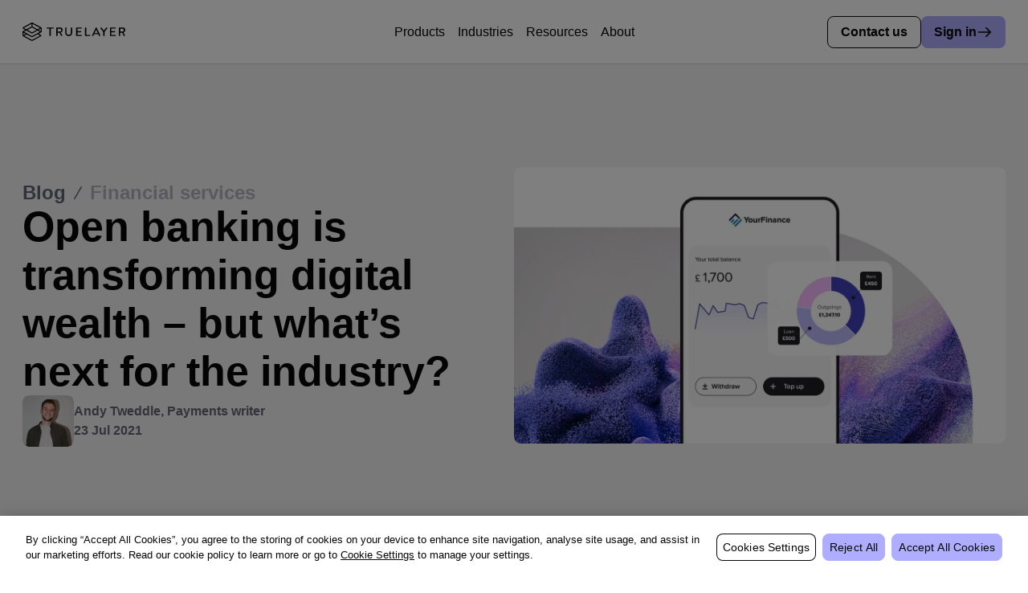

--- FILE ---
content_type: text/html; charset=utf-8
request_url: https://truelayer.com/blog/financial-services/open-banking-transforming-digital-wealth-industry/
body_size: 47964
content:
<!DOCTYPE html><html lang="en-gb"><head><meta charSet="utf-8"/><meta http-equiv="x-ua-compatible" content="ie=edge"/><meta name="viewport" content="width=device-width, initial-scale=1, shrink-to-fit=no"/><meta name="generator" content="Gatsby 4.25.7"/><meta name="google-site-verification" content="sfc6MxT2PK6jfrLkaNCMK4iwWTrjSlCrxCbNQR1vYZo" data-gatsby-head="true"/><meta name="ahrefs-site-verification" content="bcb32992a4a49651059dd10ed8108acbfeb551ef607c4c5928b94e10bf709ea8" data-gatsby-head="true"/><meta name="facebook-domain-verification" content="40hh9o9svwgfafsb29gx4b0i3vnz2s" data-gatsby-head="true"/><meta name="theme-color" content="#ffffff" data-gatsby-head="true"/><meta name="title" content="TrueLayer Blog: Open banking is transforming digital wealth – but what’s next for the industry?" data-gatsby-head="true"/><meta name="description" content="Digital wealth providers have embraced open banking, but there’s more to come, say TrueLayer, Investec and Ikigai." data-gatsby-head="true"/><meta property="image" content="https://truelayer.com/static/e8f54fa73d0c6617b8efb06281b39086-e8f54fa73d0c6617b8efb06281b39086.png" data-gatsby-head="true"/><meta property="twitter:card" content="summary_large_image" data-gatsby-head="true"/><meta property="twitter:url" content="https://truelayer.com/blog/financial-services/open-banking-transforming-digital-wealth-industry/" data-gatsby-head="true"/><meta property="twitter:title" content="TrueLayer Blog: Open banking is transforming digital wealth – but what’s next for the industry?" data-gatsby-head="true"/><meta property="twitter:description" content="Digital wealth providers have embraced open banking, but there’s more to come, say TrueLayer, Investec and Ikigai." data-gatsby-head="true"/><meta property="twitter:image" content="https://truelayer.com/static/e8f54fa73d0c6617b8efb06281b39086-e8f54fa73d0c6617b8efb06281b39086.png" data-gatsby-head="true"/><meta property="og:url" content="https://truelayer.com/blog/financial-services/open-banking-transforming-digital-wealth-industry/" data-gatsby-head="true"/><meta property="og:title" content="TrueLayer Blog: Open banking is transforming digital wealth – but what’s next for the industry?" data-gatsby-head="true"/><meta property="og:description" content="Digital wealth providers have embraced open banking, but there’s more to come, say TrueLayer, Investec and Ikigai." data-gatsby-head="true"/><meta property="og:image" content="https://truelayer.com/static/e8f54fa73d0c6617b8efb06281b39086-e8f54fa73d0c6617b8efb06281b39086.png" data-gatsby-head="true"/><meta property="og:type" content="website" data-gatsby-head="true"/><style data-href="/app.bf9d3ed8a725e2814edc.css" data-identity="gatsby-global-css">:host,:root{--fa-font-solid:normal 900 1em/1 "Font Awesome 7 Free";--fa-font-regular:normal 400 1em/1 "Font Awesome 7 Free";--fa-font-light:normal 300 1em/1 "Font Awesome 7 Pro";--fa-font-thin:normal 100 1em/1 "Font Awesome 7 Pro";--fa-font-duotone:normal 900 1em/1 "Font Awesome 7 Duotone";--fa-font-duotone-regular:normal 400 1em/1 "Font Awesome 7 Duotone";--fa-font-duotone-light:normal 300 1em/1 "Font Awesome 7 Duotone";--fa-font-duotone-thin:normal 100 1em/1 "Font Awesome 7 Duotone";--fa-font-brands:normal 400 1em/1 "Font Awesome 7 Brands";--fa-font-sharp-solid:normal 900 1em/1 "Font Awesome 7 Sharp";--fa-font-sharp-regular:normal 400 1em/1 "Font Awesome 7 Sharp";--fa-font-sharp-light:normal 300 1em/1 "Font Awesome 7 Sharp";--fa-font-sharp-thin:normal 100 1em/1 "Font Awesome 7 Sharp";--fa-font-sharp-duotone-solid:normal 900 1em/1 "Font Awesome 7 Sharp Duotone";--fa-font-sharp-duotone-regular:normal 400 1em/1 "Font Awesome 7 Sharp Duotone";--fa-font-sharp-duotone-light:normal 300 1em/1 "Font Awesome 7 Sharp Duotone";--fa-font-sharp-duotone-thin:normal 100 1em/1 "Font Awesome 7 Sharp Duotone";--fa-font-slab-regular:normal 400 1em/1 "Font Awesome 7 Slab";--fa-font-slab-press-regular:normal 400 1em/1 "Font Awesome 7 Slab Press";--fa-font-whiteboard-semibold:normal 600 1em/1 "Font Awesome 7 Whiteboard";--fa-font-thumbprint-light:normal 300 1em/1 "Font Awesome 7 Thumbprint";--fa-font-notdog-solid:normal 900 1em/1 "Font Awesome 7 Notdog";--fa-font-notdog-duo-solid:normal 900 1em/1 "Font Awesome 7 Notdog Duo";--fa-font-etch-solid:normal 900 1em/1 "Font Awesome 7 Etch";--fa-font-jelly-regular:normal 400 1em/1 "Font Awesome 7 Jelly";--fa-font-jelly-fill-regular:normal 400 1em/1 "Font Awesome 7 Jelly Fill";--fa-font-jelly-duo-regular:normal 400 1em/1 "Font Awesome 7 Jelly Duo";--fa-font-chisel-regular:normal 400 1em/1 "Font Awesome 7 Chisel";--fa-font-utility-semibold:normal 600 1em/1 "Font Awesome 7 Utility";--fa-font-utility-duo-semibold:normal 600 1em/1 "Font Awesome 7 Utility Duo";--fa-font-utility-fill-semibold:normal 600 1em/1 "Font Awesome 7 Utility Fill"}.svg-inline--fa{box-sizing:content-box;display:var(--fa-display,inline-block);height:1em;overflow:visible;vertical-align:-.125em;width:var(--fa-width,1.25em)}.svg-inline--fa.fa-2xs{vertical-align:.1em}.svg-inline--fa.fa-xs{vertical-align:0}.svg-inline--fa.fa-sm{vertical-align:-.0714285714em}.svg-inline--fa.fa-lg{vertical-align:-.2em}.svg-inline--fa.fa-xl{vertical-align:-.25em}.svg-inline--fa.fa-2xl{vertical-align:-.3125em}.svg-inline--fa .fa-pull-start,.svg-inline--fa.fa-pull-left{-webkit-margin-end:var(--fa-pull-margin,.3em);float:inline-start;margin-inline-end:var(--fa-pull-margin,.3em)}.svg-inline--fa .fa-pull-end,.svg-inline--fa.fa-pull-right{-webkit-margin-start:var(--fa-pull-margin,.3em);float:inline-end;margin-inline-start:var(--fa-pull-margin,.3em)}.svg-inline--fa.fa-li{inset-block-start:.25em;inset-inline-start:calc(var(--fa-li-width, 2em)*-1);width:var(--fa-li-width,2em)}.fa-layers-counter,.fa-layers-text{display:inline-block;position:absolute;text-align:center}.fa-layers{display:inline-block;height:1em;position:relative;text-align:center;vertical-align:-.125em;width:var(--fa-width,1.25em)}.fa-layers .svg-inline--fa{inset:0;margin:auto;position:absolute;transform-origin:center center}.fa-layers-text{left:50%;top:50%;transform:translate(-50%,-50%);transform-origin:center center}.fa-layers-counter{background-color:var(--fa-counter-background-color,#ff253a);border-radius:var(--fa-counter-border-radius,1em);box-sizing:border-box;color:var(--fa-inverse,#fff);line-height:var(--fa-counter-line-height,1);max-width:var(--fa-counter-max-width,5em);min-width:var(--fa-counter-min-width,1.5em);overflow:hidden;padding:var(--fa-counter-padding,.25em .5em);right:var(--fa-right,0);text-overflow:ellipsis;top:var(--fa-top,0);transform:scale(var(--fa-counter-scale,.25));transform-origin:top right}.fa-layers-bottom-right{bottom:var(--fa-bottom,0);right:var(--fa-right,0);top:auto;transform:scale(var(--fa-layers-scale,.25));transform-origin:bottom right}.fa-layers-bottom-left{bottom:var(--fa-bottom,0);left:var(--fa-left,0);right:auto;top:auto;transform:scale(var(--fa-layers-scale,.25));transform-origin:bottom left}.fa-layers-top-right{right:var(--fa-right,0);top:var(--fa-top,0);transform:scale(var(--fa-layers-scale,.25));transform-origin:top right}.fa-layers-top-left{left:var(--fa-left,0);right:auto;top:var(--fa-top,0);transform:scale(var(--fa-layers-scale,.25));transform-origin:top left}.fa-1x{font-size:1em}.fa-2x{font-size:2em}.fa-3x{font-size:3em}.fa-4x{font-size:4em}.fa-5x{font-size:5em}.fa-6x{font-size:6em}.fa-7x{font-size:7em}.fa-8x{font-size:8em}.fa-9x{font-size:9em}.fa-10x{font-size:10em}.fa-2xs{font-size:.625em;line-height:.1em;vertical-align:.225em}.fa-xs{font-size:.75em;line-height:.08333em;vertical-align:.125em}.fa-sm{font-size:.875em;line-height:.07143em;vertical-align:.05357em}.fa-lg{font-size:1.25em;line-height:.05em;vertical-align:-.075em}.fa-xl{font-size:1.5em;line-height:.04167em;vertical-align:-.125em}.fa-2xl{font-size:2em;line-height:.03125em;vertical-align:-.1875em}.fa-width-auto{--fa-width:auto}.fa-fw,.fa-width-fixed{--fa-width:1.25em}.fa-ul{-webkit-margin-start:var(--fa-li-margin,2.5em);-webkit-padding-start:0;list-style-type:none;margin-inline-start:var(--fa-li-margin,2.5em);padding-inline-start:0}.fa-ul>li{position:relative}.fa-li{inset-inline-start:calc(var(--fa-li-width, 2em)*-1);line-height:inherit;position:absolute;text-align:center;width:var(--fa-li-width,2em)}.fa-border{border-color:var(--fa-border-color,#eee);border-radius:var(--fa-border-radius,.1em);border-style:var(--fa-border-style,solid);border-width:var(--fa-border-width,.0625em);box-sizing:var(--fa-border-box-sizing,content-box);padding:var(--fa-border-padding,.1875em .25em)}.fa-pull-left,.fa-pull-start{-webkit-margin-end:var(--fa-pull-margin,.3em);float:inline-start;margin-inline-end:var(--fa-pull-margin,.3em)}.fa-pull-end,.fa-pull-right{-webkit-margin-start:var(--fa-pull-margin,.3em);float:inline-end;margin-inline-start:var(--fa-pull-margin,.3em)}.fa-beat{animation-delay:var(--fa-animation-delay,0s);animation-direction:var(--fa-animation-direction,normal);animation-duration:var(--fa-animation-duration,1s);animation-iteration-count:var(--fa-animation-iteration-count,infinite);animation-name:fa-beat;animation-timing-function:var(--fa-animation-timing,ease-in-out)}.fa-bounce{animation-delay:var(--fa-animation-delay,0s);animation-direction:var(--fa-animation-direction,normal);animation-duration:var(--fa-animation-duration,1s);animation-iteration-count:var(--fa-animation-iteration-count,infinite);animation-name:fa-bounce;animation-timing-function:var(--fa-animation-timing,cubic-bezier(.28,.84,.42,1))}.fa-fade{animation-iteration-count:var(--fa-animation-iteration-count,infinite);animation-name:fa-fade;animation-timing-function:var(--fa-animation-timing,cubic-bezier(.4,0,.6,1))}.fa-beat-fade,.fa-fade{animation-delay:var(--fa-animation-delay,0s);animation-direction:var(--fa-animation-direction,normal);animation-duration:var(--fa-animation-duration,1s)}.fa-beat-fade{animation-iteration-count:var(--fa-animation-iteration-count,infinite);animation-name:fa-beat-fade;animation-timing-function:var(--fa-animation-timing,cubic-bezier(.4,0,.6,1))}.fa-flip{animation-delay:var(--fa-animation-delay,0s);animation-direction:var(--fa-animation-direction,normal);animation-duration:var(--fa-animation-duration,1s);animation-iteration-count:var(--fa-animation-iteration-count,infinite);animation-name:fa-flip;animation-timing-function:var(--fa-animation-timing,ease-in-out)}.fa-shake{animation-duration:var(--fa-animation-duration,1s);animation-iteration-count:var(--fa-animation-iteration-count,infinite);animation-name:fa-shake;animation-timing-function:var(--fa-animation-timing,linear)}.fa-shake,.fa-spin{animation-delay:var(--fa-animation-delay,0s);animation-direction:var(--fa-animation-direction,normal)}.fa-spin{animation-duration:var(--fa-animation-duration,2s);animation-iteration-count:var(--fa-animation-iteration-count,infinite);animation-name:fa-spin;animation-timing-function:var(--fa-animation-timing,linear)}.fa-spin-reverse{--fa-animation-direction:reverse}.fa-pulse,.fa-spin-pulse{animation-direction:var(--fa-animation-direction,normal);animation-duration:var(--fa-animation-duration,1s);animation-iteration-count:var(--fa-animation-iteration-count,infinite);animation-name:fa-spin;animation-timing-function:var(--fa-animation-timing,steps(8))}@media (prefers-reduced-motion:reduce){.fa-beat,.fa-beat-fade,.fa-bounce,.fa-fade,.fa-flip,.fa-pulse,.fa-shake,.fa-spin,.fa-spin-pulse{animation:none!important;transition:none!important}}@keyframes fa-beat{0%,90%{transform:scale(1)}45%{transform:scale(var(--fa-beat-scale,1.25))}}@keyframes fa-bounce{0%{transform:scale(1) translateY(0)}10%{transform:scale(var(--fa-bounce-start-scale-x,1.1),var(--fa-bounce-start-scale-y,.9)) translateY(0)}30%{transform:scale(var(--fa-bounce-jump-scale-x,.9),var(--fa-bounce-jump-scale-y,1.1)) translateY(var(--fa-bounce-height,-.5em))}50%{transform:scale(var(--fa-bounce-land-scale-x,1.05),var(--fa-bounce-land-scale-y,.95)) translateY(0)}57%{transform:scale(1) translateY(var(--fa-bounce-rebound,-.125em))}64%{transform:scale(1) translateY(0)}to{transform:scale(1) translateY(0)}}@keyframes fa-fade{50%{opacity:var(--fa-fade-opacity,.4)}}@keyframes fa-beat-fade{0%,to{opacity:var(--fa-beat-fade-opacity,.4);transform:scale(1)}50%{opacity:1;transform:scale(var(--fa-beat-fade-scale,1.125))}}@keyframes fa-flip{50%{transform:rotate3d(var(--fa-flip-x,0),var(--fa-flip-y,1),var(--fa-flip-z,0),var(--fa-flip-angle,-180deg))}}@keyframes fa-shake{0%{transform:rotate(-15deg)}4%{transform:rotate(15deg)}24%,8%{transform:rotate(-18deg)}12%,28%{transform:rotate(18deg)}16%{transform:rotate(-22deg)}20%{transform:rotate(22deg)}32%{transform:rotate(-12deg)}36%{transform:rotate(12deg)}40%,to{transform:rotate(0deg)}}@keyframes fa-spin{0%{transform:rotate(0deg)}to{transform:rotate(1turn)}}.fa-rotate-90{transform:rotate(90deg)}.fa-rotate-180{transform:rotate(180deg)}.fa-rotate-270{transform:rotate(270deg)}.fa-flip-horizontal{transform:scaleX(-1)}.fa-flip-vertical{transform:scaleY(-1)}.fa-flip-both,.fa-flip-horizontal.fa-flip-vertical{transform:scale(-1)}.fa-rotate-by{transform:rotate(var(--fa-rotate-angle,0))}.svg-inline--fa .fa-primary{fill:var(--fa-primary-color,currentColor);opacity:var(--fa-primary-opacity,1)}.svg-inline--fa .fa-secondary{fill:var(--fa-secondary-color,currentColor)}.svg-inline--fa .fa-secondary,.svg-inline--fa.fa-swap-opacity .fa-primary{opacity:var(--fa-secondary-opacity,.4)}.svg-inline--fa.fa-swap-opacity .fa-secondary{opacity:var(--fa-primary-opacity,1)}.svg-inline--fa mask .fa-primary,.svg-inline--fa mask .fa-secondary{fill:#000}.svg-inline--fa.fa-inverse{fill:var(--fa-inverse,#fff)}.fa-stack{display:inline-block;height:2em;line-height:2em;position:relative;vertical-align:middle;width:2.5em}.fa-inverse{color:var(--fa-inverse,#fff)}.svg-inline--fa.fa-stack-1x{--fa-width:1.25em;height:1em;width:var(--fa-width)}.svg-inline--fa.fa-stack-2x{--fa-width:2.5em;height:2em;width:var(--fa-width)}.fa-stack-1x,.fa-stack-2x{inset:0;margin:auto;position:absolute;z-index:var(--fa-stack-z-index,auto)}.buttonBack___1mlaL,.buttonFirst___2rhFr,.buttonLast___2yuh0,.buttonNext___2mOCa,.buttonNext___3Lm3s,.dot___3c3SI{cursor:pointer}.image___xtQGH{display:block;height:100%;width:100%}.spinner___27VUp{animation-duration:1s;animation-iteration-count:infinite;animation-name:spin___S3UuE;animation-timing-function:linear;border:4px solid #a9a9a9;border-radius:30px;border-top-color:#000;height:30px;left:calc(50% - 15px);position:absolute;top:calc(50% - 15px);width:30px}@keyframes spin___S3UuE{0%{transform:rotate(0deg)}to{transform:rotate(1turn)}}.container___2O72F{height:100%;overflow:hidden;position:relative;width:100%}.overlay___IV4qY{bottom:0;cursor:zoom-in;left:0;opacity:0;position:absolute;right:0;top:0;transition:opacity .3s,transform .3s}.hover___MYy31,.loading___1pvNI,.zoom___3kqYk{opacity:1}.imageLoadingSpinnerContainer___3UIPD{background-color:#f4f4f4;bottom:0;left:0;position:absolute;right:0;top:0}.slide___3-Nqo{box-sizing:border-box;display:block;height:0;list-style-type:none;margin:0;position:relative}.slide___3-Nqo:focus{outline:none!important}.slideHorizontal___1NzNV{float:left}[dir=rtl] .slideHorizontal___1NzNV{direction:rtl;transform:scaleX(-1)}.slideInner___2mfX9{height:100%;left:0;position:absolute;top:0;width:100%}.focusRing___1airF{bottom:5px;left:5px;outline-color:Highlight;outline-style:solid;outline-width:5px;pointer-events:none;position:absolute;right:5px;top:5px}@media (-webkit-min-device-pixel-ratio:0){.focusRing___1airF{outline-color:-webkit-focus-ring-color;outline-style:auto}}.horizontalSlider___281Ls{overflow:hidden;position:relative;touch-action:pan-y pinch-zoom}[dir=rtl] .horizontalSlider___281Ls{direction:ltr;transform:scaleX(-1)}.horizontalSliderTray___1L-0W{overflow:hidden;width:100%}.verticalSlider___34ZFD{overflow:hidden;position:relative}.verticalSliderTray___267D8{overflow:hidden}.verticalTray___12Key{float:left}.verticalSlideTrayWrap___2nO7o{overflow:hidden}.sliderTray___-vHFQ{display:block;list-style:none;margin:0;padding:0}.sliderAnimation___300FY{transition:transform .5s;transition-timing-function:cubic-bezier(.645,.045,.355,1);will-change:transform}.masterSpinnerContainer___1Z6hB{background-color:#f4f4f4;bottom:0;left:0;position:absolute;right:0;top:0}.sql47w0{color:red}a,abbr,acronym,address,applet,article,aside,audio,b,big,blockquote,body,canvas,caption,center,cite,code,dd,del,details,dfn,div,dl,dt,em,embed,fieldset,figcaption,figure,footer,form,h1,h2,h3,h4,h5,h6,header,hgroup,html,i,iframe,img,ins,kbd,label,legend,li,mark,menu,nav,object,ol,output,p,pre,q,ruby,s,samp,section,small,span,strike,strong,sub,summary,sup,table,tbody,td,tfoot,th,thead,time,tr,tt,u,ul,var,video{border:0;font-size:100%;font:inherit;margin:0;padding:0;vertical-align:baseline}article,aside,details,figcaption,figure,footer,header,hgroup,menu,nav,section{display:block}body{line-height:1}blockquote,q{quotes:none}blockquote:after,blockquote:before,q:after,q:before{content:none}table{border-collapse:collapse}button,input[type=submit]{-webkit-appearance:none;appearance:none;border:none;display:block;text-decoration:none}button{background:none;padding:0}input[type=search]{-webkit-appearance:none;appearance:none}button:not([disabled]){cursor:pointer}@font-face{font-family:Formula;font-style:normal;font-weight:600;src:url(/fonts/PPFormula-ExtendedExtrabold.woff2) format(woff2)}@font-face{font-display:auto;font-family:Proxima Nova;font-stretch:normal;font-style:normal;font-weight:700;src:url(https://use.typekit.net/af/98e3f6/000000000000000077359562/30/l?primer=7cdcb44be4a7db8877ffa5c0007b8dd865b3bbc383831fe2ea177f62257a9191&fvd=n7&v=3) format("woff2"),url(https://use.typekit.net/af/98e3f6/000000000000000077359562/30/d?primer=7cdcb44be4a7db8877ffa5c0007b8dd865b3bbc383831fe2ea177f62257a9191&fvd=n7&v=3) format("woff"),url(https://use.typekit.net/af/98e3f6/000000000000000077359562/30/a?primer=7cdcb44be4a7db8877ffa5c0007b8dd865b3bbc383831fe2ea177f62257a9191&fvd=n7&v=3) format("opentype")}@font-face{font-display:auto;font-family:Proxima Nova;font-stretch:normal;font-style:normal;font-weight:600;src:url(https://use.typekit.net/af/e4b1a9/000000000000000077359571/30/l?primer=7cdcb44be4a7db8877ffa5c0007b8dd865b3bbc383831fe2ea177f62257a9191&fvd=n6&v=3) format("woff2"),url(https://use.typekit.net/af/e4b1a9/000000000000000077359571/30/d?primer=7cdcb44be4a7db8877ffa5c0007b8dd865b3bbc383831fe2ea177f62257a9191&fvd=n6&v=3) format("woff"),url(https://use.typekit.net/af/e4b1a9/000000000000000077359571/30/a?primer=7cdcb44be4a7db8877ffa5c0007b8dd865b3bbc383831fe2ea177f62257a9191&fvd=n6&v=3) format("opentype")}@font-face{font-display:auto;font-family:Proxima Nova;font-stretch:normal;font-style:normal;font-weight:400;src:url(https://use.typekit.net/af/d45b9a/000000000000000077359577/30/l?primer=7cdcb44be4a7db8877ffa5c0007b8dd865b3bbc383831fe2ea177f62257a9191&fvd=n4&v=3) format("woff2"),url(https://use.typekit.net/af/d45b9a/000000000000000077359577/30/d?primer=7cdcb44be4a7db8877ffa5c0007b8dd865b3bbc383831fe2ea177f62257a9191&fvd=n4&v=3) format("woff"),url(https://use.typekit.net/af/d45b9a/000000000000000077359577/30/a?primer=7cdcb44be4a7db8877ffa5c0007b8dd865b3bbc383831fe2ea177f62257a9191&fvd=n4&v=3) format("opentype")}@font-face{font-display:auto;font-family:Proxima Nova;font-stretch:normal;font-style:italic;font-weight:400;src:url(https://use.typekit.net/af/6cc429/00000000000000007735957a/30/l?primer=7cdcb44be4a7db8877ffa5c0007b8dd865b3bbc383831fe2ea177f62257a9191&fvd=i4&v=3) format("woff2"),url(https://use.typekit.net/af/6cc429/00000000000000007735957a/30/d?primer=7cdcb44be4a7db8877ffa5c0007b8dd865b3bbc383831fe2ea177f62257a9191&fvd=i4&v=3) format("woff"),url(https://use.typekit.net/af/6cc429/00000000000000007735957a/30/a?primer=7cdcb44be4a7db8877ffa5c0007b8dd865b3bbc383831fe2ea177f62257a9191&fvd=i4&v=3) format("opentype")}@font-face{font-display:auto;font-family:Proxima Nova;font-stretch:normal;font-style:italic;font-weight:300;src:url(https://use.typekit.net/af/56b0cd/00000000000000007735957d/30/l?primer=7cdcb44be4a7db8877ffa5c0007b8dd865b3bbc383831fe2ea177f62257a9191&fvd=n3&v=3) format("woff2"),url(https://use.typekit.net/af/56b0cd/00000000000000007735957d/30/d?primer=7cdcb44be4a7db8877ffa5c0007b8dd865b3bbc383831fe2ea177f62257a9191&fvd=n3&v=3) format("woff"),url(https://use.typekit.net/af/56b0cd/00000000000000007735957d/30/a?primer=7cdcb44be4a7db8877ffa5c0007b8dd865b3bbc383831fe2ea177f62257a9191&fvd=n3&v=3) format("opentype")}@font-face{font-family:Manrope;font-style:normal;font-weight:400;src:url(/fonts/Manrope-Regular.woff) format(woff),url(/fonts/Manrope-Regular.woff2) format(woff2),url(/fonts/Manrope-Regular.ttf) format("truetype"),url(/fonts/Manrope-Regular.eot) format("opentype")}@font-face{font-family:Manrope;font-style:normal;font-weight:700;src:url(/fonts/Manrope-Bold.woff) format(woff),url(/fonts/Manrope-Bold.woff2) format(woff2),url(/fonts/Manrope-Bold.ttf) format("truetype"),url(/fonts/Manrope-Bold.eot) format("opentype")}@font-face{font-family:Formula Condensed;font-style:normal;font-weight:700;src:url(/fonts/PPFormula-CondensedBold.woff) format(woff),url(/fonts/PPFormula-CondensedBold.woff2) format(woff2),url(/fonts/PPFormula-CondensedBold.ttf) format("truetype"),url(/fonts/PPFormula-CondensedBold.eot) format("opentype")}@font-face{font-family:Formula Condensed;font-style:normal;font-weight:600;src:url(/fonts/PPFormula-CondensedSemibold.woff) format(woff),url(/fonts/PPFormula-CondensedSemibold.woff2) format(woff2),url(/fonts/PPFormula-CondensedSemibold.ttf) format("truetype"),url(/fonts/PPFormula-CondensedSemibold.eot) format("opentype")}:root{--_6zubc20:99999px;--_6zubc21:2rem;--_6zubc22:50%;--_6zubc23:0.75rem;--_6zubc24:clamp(5rem,3.230088495575221rem + 8.849557522123893vw,10rem);--_6zubc25:clamp(2rem,0.9380530973451329rem + 5.3097345132743365vw,5rem);--_6zubc26:1.5rem;--_6zubc27:1rem;--_6zubc28:0.5rem;--_6zubc29:0.25rem;--_6zubc2a:"Formula Condensed",-apple-system,BlinkMacSystemFont,"Segoe UI",Helvetica,Arial,sans-serif,"Apple Color Emoji","Segoe UI Emoji";--_6zubc2b:"Formula Condensed",-apple-system,BlinkMacSystemFont,"Segoe UI",Helvetica,Arial,sans-serif,"Apple Color Emoji","Segoe UI Emoji";--_6zubc2c:"Manrope",-apple-system,BlinkMacSystemFont,"Segoe UI",Helvetica,Arial,sans-serif,"Apple Color Emoji","Segoe UI Emoji";--_6zubc2d:"Manrope",-apple-system,BlinkMacSystemFont,"Segoe UI",Helvetica,Arial,sans-serif,"Apple Color Emoji","Segoe UI Emoji";--_6zubc2e:"Consolas","Menlo","Monaco",monospace;--_6zubc2f:blur(2px);--_6zubc2g:blur(4px);--_6zubc2h:0 0.25rem 0.5rem 0 rgba(9,53,84,.1),0 1px 1px 0 rgba(9,53,84,.1);--_6zubc2i:0 0.5rem 2rem 0 rgba(0,0,0,.1),0 0.25rem 0.75rem 0 rgb(0 0 0/8%),0 1px 1px 0 rgba(0,0,0,.1);--_6zubc2j:0 0.5rem 2rem 0 rgb(0 0 0/5%),0 0.25rem 0.75rem 0 rgb(0 0 0/3%),0 1px 1px 0 rgb(0 0 0/5%);--_6zubc2k:100ms;--_6zubc2l:300ms;--_6zubc2m:500ms;--_6zubc2n:800ms;--_6zubc2o:1000ms;--_6zubc2p:76.5rem;--_6zubc2q:16px;--_6zubc2r:clamp(4rem,3.1150442477876106rem + 4.424778761061947vw,6.5rem);--_6zubc2s:clamp(4rem,3.1150442477876106rem + 4.424778761061947vw,6.5rem);--_6zubc2t:clamp(3.25rem,2.6305309734513274rem + 3.0973451327433628vw,5rem);--_6zubc2u:clamp(2.5rem,1.9690265486725664rem + 2.6548672566371683vw,4rem);--_6zubc2v:clamp(2rem,1.5575221238938053rem + 2.2123893805309733vw,3.25rem);--_6zubc2w:clamp(1.5rem,1.1460176991150441rem + 1.7699115044247788vw,2.5rem);--_6zubc2x:clamp(1.125rem,0.8152654867256637rem + 1.5486725663716814vw,2rem);--_6zubc2y:clamp(1rem,0.8230088495575221rem + 0.8849557522123894vw,1.5rem);--_6zubc2z:clamp(1.125rem,1.125rem + 0vw,1.125rem);--_6zubc210:clamp(1rem,1rem + 0vw,1rem);--_6zubc211:clamp(0.875rem,0.875rem + 0vw,0.875rem);--_6zubc212:clamp(0.75rem,0.75rem + 0vw,0.75rem);--_6zubc213:clamp(0.625rem,0.625rem + 0vw,0.625rem);--_6zubc214:clamp(0.833rem,0.833rem + 0vw,0.833rem);--_6zubc215:300;--_6zubc216:400;--_6zubc217:500;--_6zubc218:600;--_6zubc219:700;--_6zubc21a:800;--_6zubc21b:0.025rem;--_6zubc21c:1.4;--_6zubc21d:1.4;--_6zubc21e:1;--_6zubc21f:clamp(4.5rem,3.6150442477876106rem + 4.424778761061947vw,7rem);--_6zubc21g:clamp(4.5rem,3.6150442477876106rem + 4.424778761061947vw,7rem);--_6zubc21h:clamp(3.75rem,3.1305309734513274rem + 3.0973451327433628vw,5.5rem);--_6zubc21i:clamp(3rem,2.4690265486725664rem + 2.6548672566371683vw,4.5rem);--_6zubc21j:clamp(2.5rem,2.057522123893805rem + 2.2123893805309733vw,3.75rem);--_6zubc21k:clamp(2rem,1.6460176991150441rem + 1.7699115044247788vw,3rem);--_6zubc21l:clamp(1.625rem,1.3152654867256637rem + 1.5486725663716814vw,2.5rem);--_6zubc21m:clamp(1.5rem,1.323008849557522rem + 0.8849557522123894vw,2rem);--_6zubc21n:1.625rem;--_6zubc21o:1.5rem;--_6zubc21p:1.25rem;--_6zubc21q:1.125rem;--_6zubc21r:1;--_6zubc21s:10/4;--_6zubc21t:16/9;--_6zubc21u:1/1;--_6zubc21v:1/1.4142;--_6zubc21w:9/16;--_6zubc21x:9/19.5;--_6zubc21y:0;--_6zubc21z:0;--_6zubc220:auto;--_6zubc221:1rem;--_6zubc222:0.25rem;--_6zubc223:0.5rem;--_6zubc224:0.75rem;--_6zubc225:1rem;--_6zubc226:1.5rem;--_6zubc227:clamp(1.5rem,1.323008849557522rem + 0.8849557522123894vw,2rem);--_6zubc228:clamp(1.875rem,1.6537610619469025rem + 1.1061946902654867vw,2.5rem);--_6zubc229:clamp(2.25rem,1.9845132743362832rem + 1.3274336283185841vw,3rem);--_6zubc22a:clamp(2.625rem,2.315265486725664rem + 1.5486725663716814vw,3.5rem);--_6zubc22b:clamp(3rem,2.646017699115044rem + 1.7699115044247788vw,4rem);--_6zubc22c:clamp(2rem,0.9380530973451329rem + 5.3097345132743365vw,5rem);--_6zubc22d:clamp(3rem,1.9380530973451329rem + 5.3097345132743365vw,6rem);--_6zubc22e:clamp(3.5rem,2.2610619469026547rem + 6.1946902654867255vw,7rem);--_6zubc22f:clamp(4rem,2.584070796460177rem + 7.079646017699115vw,8rem);--_6zubc22g:clamp(4.5rem,2.9070796460176993rem + 7.964601769911504vw,9rem);--_6zubc22h:clamp(5rem,3.230088495575221rem + 8.849557522123893vw,10rem);--_6zubc22i:clamp(6rem,3.8761061946902657rem + 10.619469026548673vw,12rem);--_6zubc22j:clamp(6.5rem,4.199115044247788rem + 11.504424778761061vw,13rem);--_6zubc22k:clamp(7.5rem,4.845132743362832rem + 13.274336283185843vw,15rem);--_6zubc22l:clamp(10rem,6.460176991150442rem + 17.699115044247787vw,20rem);--_6zubc22m:clamp(12rem,7.398230088495575rem + 23.008849557522122vw,25rem);--_6zubc22n:clamp(-10rem,-6.460176991150442rem + -17.699115044247787vw,-20rem);--_6zubc22o:clamp(3rem,0.5221238938053099rem + 12.389380530973451vw,10rem);--_6zubc22p:clamp(2rem,1.823008849557522rem + 0.8849557522123894vw,2.5rem);--_6zubc22q:2.5rem;--_6zubc22r:2.5rem;--_6zubc22s:3rem;--_6zubc22t:3.5rem;--_6zubc22u:5rem;--_6zubc22v:10rem;--_6zubc22w:clamp(1.5rem,1.5rem + 0vw,1.5rem);--_6zubc22x:unset;--_6zubc22y:100%;--_6zubc22z:100%;--_6zubc230:100%;--_6zubc231:100vw;--_6zubc232:75%;--_6zubc233:50%;--_6zubc234:33%;--_6zubc235:25%;--_6zubc236:auto;--_6zubc237:min-content;--_6zubc238:max-content;--_6zubc239:clamp(1rem,0.8230088495575221rem + 0.8849557522123894vw,1.5rem);--_6zubc23a:288px;--_6zubc23b:90px;--_6zubc23c:calc(38.25rem + 50vw);--_6zubc23d:calc((((min(76.5rem, (100vw - (clamp(1rem, 0.8230088495575221rem + 0.8849557522123894vw, 1.5rem) * 2))) - (clamp(1rem, 0.8230088495575221rem + 0.8849557522123894vw, 1.5rem) * 1)) / 2) * 1) + (clamp(1rem, 0.8230088495575221rem + 0.8849557522123894vw, 1.5rem) * 0));--_6zubc23e:calc((((min(76.5rem, (100vw - (clamp(1rem, 0.8230088495575221rem + 0.8849557522123894vw, 1.5rem) * 2))) - (clamp(1rem, 0.8230088495575221rem + 0.8849557522123894vw, 1.5rem) * 1)) / 2) * 2) + (clamp(1rem, 0.8230088495575221rem + 0.8849557522123894vw, 1.5rem) * 1));--_6zubc23f:calc((((min(76.5rem, (100vw - (clamp(1rem, 0.8230088495575221rem + 0.8849557522123894vw, 1.5rem) * 2))) - (clamp(1rem, 0.8230088495575221rem + 0.8849557522123894vw, 1.5rem) * 1)) / 2) * 2) + (clamp(1rem, 0.8230088495575221rem + 0.8849557522123894vw, 1.5rem) * 1));--_6zubc23g:calc((((min(76.5rem, (100vw - (clamp(1rem, 0.8230088495575221rem + 0.8849557522123894vw, 1.5rem) * 2))) - (clamp(1rem, 0.8230088495575221rem + 0.8849557522123894vw, 1.5rem) * 1)) / 2) * 2) + (clamp(1rem, 0.8230088495575221rem + 0.8849557522123894vw, 1.5rem) * 1));--_6zubc23h:calc((((min(76.5rem, (100vw - (clamp(1rem, 0.8230088495575221rem + 0.8849557522123894vw, 1.5rem) * 2))) - (clamp(1rem, 0.8230088495575221rem + 0.8849557522123894vw, 1.5rem) * 1)) / 2) * 2) + (clamp(1rem, 0.8230088495575221rem + 0.8849557522123894vw, 1.5rem) * 1));--_6zubc23i:calc((((min(76.5rem, (100vw - (clamp(1rem, 0.8230088495575221rem + 0.8849557522123894vw, 1.5rem) * 2))) - (clamp(1rem, 0.8230088495575221rem + 0.8849557522123894vw, 1.5rem) * 1)) / 2) * 2) + (clamp(1rem, 0.8230088495575221rem + 0.8849557522123894vw, 1.5rem) * 1));--_6zubc23j:calc((((min(76.5rem, (100vw - (clamp(1rem, 0.8230088495575221rem + 0.8849557522123894vw, 1.5rem) * 2))) - (clamp(1rem, 0.8230088495575221rem + 0.8849557522123894vw, 1.5rem) * 1)) / 2) * 2) + (clamp(1rem, 0.8230088495575221rem + 0.8849557522123894vw, 1.5rem) * 1));--_6zubc23k:calc((((min(76.5rem, (100vw - (clamp(1rem, 0.8230088495575221rem + 0.8849557522123894vw, 1.5rem) * 2))) - (clamp(1rem, 0.8230088495575221rem + 0.8849557522123894vw, 1.5rem) * 1)) / 2) * 2) + (clamp(1rem, 0.8230088495575221rem + 0.8849557522123894vw, 1.5rem) * 1));--_6zubc23l:calc((((min(76.5rem, (100vw - (clamp(1rem, 0.8230088495575221rem + 0.8849557522123894vw, 1.5rem) * 2))) - (clamp(1rem, 0.8230088495575221rem + 0.8849557522123894vw, 1.5rem) * 1)) / 2) * 2) + (clamp(1rem, 0.8230088495575221rem + 0.8849557522123894vw, 1.5rem) * 1));--_6zubc23m:calc((((min(76.5rem, (100vw - (clamp(1rem, 0.8230088495575221rem + 0.8849557522123894vw, 1.5rem) * 2))) - (clamp(1rem, 0.8230088495575221rem + 0.8849557522123894vw, 1.5rem) * 1)) / 2) * 2) + (clamp(1rem, 0.8230088495575221rem + 0.8849557522123894vw, 1.5rem) * 1));--_6zubc23n:calc((((min(76.5rem, (100vw - (clamp(1rem, 0.8230088495575221rem + 0.8849557522123894vw, 1.5rem) * 2))) - (clamp(1rem, 0.8230088495575221rem + 0.8849557522123894vw, 1.5rem) * 1)) / 2) * 2) + (clamp(1rem, 0.8230088495575221rem + 0.8849557522123894vw, 1.5rem) * 1));--_6zubc23o:calc((((min(76.5rem, (100vw - (clamp(1rem, 0.8230088495575221rem + 0.8849557522123894vw, 1.5rem) * 2))) - (clamp(1rem, 0.8230088495575221rem + 0.8849557522123894vw, 1.5rem) * 1)) / 2) * 2) + (clamp(1rem, 0.8230088495575221rem + 0.8849557522123894vw, 1.5rem) * 1));--_6zubc23p:1fr;--_6zubc23q:repeat(2,1fr);--_6zubc23r:repeat(3,1fr);--_6zubc23s:repeat(4,1fr);--_6zubc23t:repeat(5,1fr);--_6zubc23u:repeat(6,1fr);--_6zubc23v:repeat(7,1fr);--_6zubc23w:repeat(8,1fr);--_6zubc23x:repeat(9,1fr);--_6zubc23y:repeat(10,1fr);--_6zubc23z:repeat(11,1fr);--_6zubc240:repeat(12,1fr);--_6zubc241:3;--_6zubc242:3;--_6zubc243:3;--_6zubc244:3;--_6zubc245:3;--_6zubc246:3;--_6zubc247:3;--_6zubc248:3;--_6zubc249:3;--_6zubc24a:3;--_6zubc24b:3;--_6zubc24c:3;--_6zubc24d: ;--_6zubc24e:1;--_6zubc24f:1;--_6zubc24g:1;--_6zubc24h:1;--_6zubc24i:1;--_6zubc24j:1;--_6zubc24k:1;--_6zubc24l:1;--_6zubc24m:1;--_6zubc24n:1;--_6zubc24o:1;--_6zubc24p:1;--_6zubc24q: }input[type=checkbox]{accent-color:var(--_19gfen51w)}input[type=checkbox]:checked{accent-color:var(--_19gfen51)}@media (prefers-reduced-motion:no-preference){input[type=checkbox]{transition:accent-color var(--_6zubc2l) ease}}code{font-family:var(--_6zubc2e);line-height:var(--_6zubc21e)}fieldset{border:0;margin:0;min-width:0;padding:0}form{display:grid;gap:var(--_6zubc228)}:is(h1,h2,h3,h4,h5,h6){color:var(--_19gfen51v);overflow-wrap:break-word}h1{font-size:var(--_6zubc2s);line-height:var(--_6zubc21g)}h1,h2{font-weight:var(--_6zubc219)}h2{font-size:var(--_6zubc2t);line-height:var(--_6zubc21h)}h3{font-size:var(--_6zubc2u);line-height:var(--_6zubc21i)}h3,h4{font-weight:var(--_6zubc219)}h4{font-size:var(--_6zubc2v);line-height:var(--_6zubc21j)}h5{font-size:var(--_6zubc2w);line-height:var(--_6zubc21k)}h5,h6{font-weight:var(--_6zubc218)}h6{font-size:var(--_6zubc2x);line-height:var(--_6zubc21l)}.lineNumber{display:inline-block;margin-right:var(--_6zubc225);opacity:.5;padding-right:var(--_6zubc225);pointer-events:none;text-align:right;-webkit-user-select:none;user-select:none;width:var(--_6zubc225);word-break:normal}.hljs-addition,.hljs-keyword,.hljs-selector-tag{color:var(--_19gfen51)}.hljs-attr,.hljs-attribute,.hljs-template-variable,.hljs-title,.hljs-type,.hljs-variable{color:var(--_19gfen51j);padding-right:var(--_6zubc225);pointer-events:none;text-align:right;-webkit-user-select:none;user-select:none;width:var(--_6zubc225);word-break:normal}.hljs-comment,.hljs-quote{opacity:.5}hr{border-bottom:none;border-top:1px solid;border-color:var(--_19gfen56);margin-bottom:clamp(1.5rem,1.323008849557522rem + .8849557522123894vw,2rem);margin-top:clamp(1.5rem,1.323008849557522rem + .8849557522123894vw,2rem)}._61mace0:focus:not(:focus-visible){outline:none}._61mace0:focus-visible{border-color:var(--_19gfen57);outline:2px solid var(--_19gfen55);outline-offset:2px}input:not(:is([type=checkbox],[type=submit]),select){color:#1f1f25;font-weight:var(--_6zubc216);min-height:var(--_6zubc227);text-decoration:none}input:focus-visible{border-color:var(--_19gfen57);outline:2px solid var(--_19gfen55);outline-offset:2px}input[disabled]{border-color:var(--_19gfen56)}input::placeholder{color:var(--_19gfen51w)}input[type=search]::-webkit-search-cancel-button{-webkit-appearance:none;background:url(https://pro.fontawesome.com/releases/v5.10.0/svgs/solid/times-circle.svg) no-repeat 50% 50%;background-size:contain;border-radius:50em;height:1em;opacity:0;pointer-events:none;width:1em}input[type=search]:focus::-webkit-search-cancel-button{opacity:.3;pointer-events:all}input[type=search].dark::-webkit-search-cancel-button{filter:invert(1)}label:not(:empty){color:var(--_19gfen51w);display:block;font-size:var(--_6zubc210);font-weight:var(--_6zubc217);line-height:var(--_6zubc21d);margin-bottom:var(--_6zubc222)}label span:empty{display:none}ol,ul{-webkit-padding-start:var(--_6zubc226);counter-reset:num;display:grid;gap:var(--_6zubc223);margin:0;padding-inline-start:var(--_6zubc226)}ol li::marker,ol li:before,ul li::marker{color:var(--_19gfen51f);font-weight:var(--_6zubc21a)}.o2grby0 ol li::marker{color:var(--_19gfen51f);font-size:var(--_6zubc2v);font-weight:var(--_6zubc219);line-height:var(--_6zubc21c)}.o2grby0 ol li li::marker{font-size:var(--_6zubc2z);font-weight:var(--_6zubc21a)}.o2grby0 ol li{counter-increment:num}.o2grby0 ol{counter-reset:num}.o2grby0 ol li ol{margin-bottom:var(--_6zubc226);margin-top:var(--_6zubc226)}.o2grby0 ol li ol li{list-style-type:none}.o2grby0 ol li ol li:before{content:counters(num,".") " ";counter-increment:section;left:.5em;position:absolute}.o2grby0 ol li ol li ol{margin-bottom:var(--_6zubc225);margin-top:var(--_6zubc225)}.o2grby0 ol li ol li ol li{list-style-type:lower-alpha}.o2grby0 ol li ol li ol li:before{content:none}.o2grby0 ol li ol li ol li ol li{list-style-type:upper-roman}menu{list-style-type:none;margin:0;padding:0}p{overflow-wrap:break-word}li p{margin-bottom:var(--_6zubc223)}select{-webkit-appearance:none;appearance:none;background-color:#fff;background-image:linear-gradient(45deg,transparent 50%,#a6b6c1 0),linear-gradient(135deg,#a6b6c1 50%,transparent 0),linear-gradient(90deg,#d2dae0,#d2dae0);background-position:calc(100% - var(--_6zubc225)/2 - .75rem) var(--_6zubc225),calc(100% - var(--_6zubc225)/2 - .375rem) var(--_6zubc225),calc(100% - var(--_6zubc225)/2 - 1.875rem) var(--_6zubc223);background-repeat:no-repeat;background-size:.375rem .375rem,.375rem .375rem,1px var(--_6zubc226);border:1px solid;border-color:var(--_19gfen56);border-radius:var(--_6zubc28);color:#1f1f25;font-weight:var(--_6zubc216);height:var(--_6zubc22r);padding:var(--_6zubc222) var(--_6zubc225);text-decoration:none;width:100%}select:focus-visible{border-color:var(--_19gfen57);outline:2px solid var(--_19gfen55);outline-offset:2px}table{border:1px solid var(--_19gfen56);border-collapse:separate;border-radius:var(--_6zubc28);border-spacing:0;font-size:var(--_6zubc210);line-height:var(--_6zubc21d);margin-bottom:var(--_6zubc228);margin-top:var(--_6zubc228);max-width:100%;overflow:hidden;table-layout:fixed;width:100%}table thead{font-weight:var(--_6zubc218)}table tr th,table tr:not(:last-child) td{border-bottom:1px solid var(--_19gfen56)}td,th{padding:var(--_6zubc225);text-align:left;vertical-align:top}tr td:first-child{font-weight:var(--_6zubc218)}*{box-sizing:border-box;margin:0}html{background:var(--_19gfen51g);color:var(--_19gfen51v);font-size:var(--_6zubc2q);height:auto}body{-webkit-font-smoothing:antialiased;font-size:var(--_6zubc210);line-height:var(--_6zubc21o)}body,button{font-family:var(--_6zubc2d)}a{color:inherit;list-style-type:none;margin:0;padding:0;text-decoration:none}b{font-weight:var(--_6zubc219)}canvas,img,picture,svg,video{display:block}button,input,select,textarea{font:inherit}@media (prefers-reduced-motion:no-preference){html{scroll-behavior:smooth}}._2dwblo0{height:auto;inset:0;min-height:100%;min-width:100%;overflow:hidden;pointer-events:none;position:absolute;width:auto}.ar6vju0{border:1px solid var(--_19gfen56)}.ar6vju1{border:1px solid #71716f}.ar6vju2{border:1px solid #e5e4dc}.ar6vju3{border:1px solid #646477}.ar6vju4,.ar6vju5{border:1px solid #e5e4dc}.ar6vju6{border:1px solid #d0d0d7}.ar6vju7{border:1px solid #ececef}.ar6vju8{border:none}.ar6vju9{border-bottom:1px solid var(--_19gfen56)}.ar6vjua{border-bottom:1px solid #71716f}.ar6vjub{border-bottom:1px solid #e5e4dc}.ar6vjuc{border-bottom:1px solid #646477}.ar6vjud,.ar6vjue{border-bottom:1px solid #e5e4dc}.ar6vjuf{border-bottom:1px solid #d0d0d7}.ar6vjug{border-bottom:1px solid #ececef}.ar6vjuh{border-bottom:none}.ar6vjui{border-left:1px solid var(--_19gfen56)}.ar6vjuj{border-left:1px solid #71716f}.ar6vjuk{border-left:1px solid #e5e4dc}.ar6vjul{border-left:1px solid #646477}.ar6vjum,.ar6vjun{border-left:1px solid #e5e4dc}.ar6vjuo{border-left:1px solid #d0d0d7}.ar6vjup{border-left:1px solid #ececef}.ar6vjuq{border-left:none}.ar6vjur{border-right:1px solid var(--_19gfen56)}.ar6vjus{border-right:1px solid #71716f}.ar6vjut{border-right:1px solid #e5e4dc}.ar6vjuu{border-right:1px solid #646477}.ar6vjuv,.ar6vjuw{border-right:1px solid #e5e4dc}.ar6vjux{border-right:1px solid #d0d0d7}.ar6vjuy{border-right:1px solid #ececef}.ar6vjuz{border-right:none}.ar6vju10{border-top:1px solid var(--_19gfen56)}.ar6vju11{border-top:1px solid #71716f}.ar6vju12{border-top:1px solid #e5e4dc}.ar6vju13{border-top:1px solid #646477}.ar6vju14,.ar6vju15{border-top:1px solid #e5e4dc}.ar6vju16{border-top:1px solid #d0d0d7}.ar6vju17{border-top:1px solid #ececef}.ar6vju18{border-top:none}.ar6vju19{border-radius:var(--_6zubc20)}.ar6vju1a{border-radius:var(--_6zubc21)}.ar6vju1b{border-radius:var(--_6zubc22)}.ar6vju1c{border-radius:var(--_6zubc23)}.ar6vju1d{border-radius:var(--_6zubc24)}.ar6vju1e{border-radius:var(--_6zubc25)}.ar6vju1f{border-radius:var(--_6zubc26)}.ar6vju1g{border-radius:var(--_6zubc27)}.ar6vju1h{border-radius:var(--_6zubc28)}.ar6vju1i{border-radius:var(--_6zubc29)}.ar6vju1j{border-top-left-radius:var(--_6zubc20)}.ar6vju1k{border-top-left-radius:var(--_6zubc21)}.ar6vju1l{border-top-left-radius:var(--_6zubc22)}.ar6vju1m{border-top-left-radius:var(--_6zubc23)}.ar6vju1n{border-top-left-radius:var(--_6zubc24)}.ar6vju1o{border-top-left-radius:var(--_6zubc25)}.ar6vju1p{border-top-left-radius:var(--_6zubc26)}.ar6vju1q{border-top-left-radius:var(--_6zubc27)}.ar6vju1r{border-top-left-radius:var(--_6zubc28)}.ar6vju1s{border-top-left-radius:var(--_6zubc29)}.ar6vju1t{border-top-right-radius:var(--_6zubc20)}.ar6vju1u{border-top-right-radius:var(--_6zubc21)}.ar6vju1v{border-top-right-radius:var(--_6zubc22)}.ar6vju1w{border-top-right-radius:var(--_6zubc23)}.ar6vju1x{border-top-right-radius:var(--_6zubc24)}.ar6vju1y{border-top-right-radius:var(--_6zubc25)}.ar6vju1z{border-top-right-radius:var(--_6zubc26)}.ar6vju20{border-top-right-radius:var(--_6zubc27)}.ar6vju21{border-top-right-radius:var(--_6zubc28)}.ar6vju22{border-top-right-radius:var(--_6zubc29)}.ar6vju23{border-bottom-left-radius:var(--_6zubc20)}.ar6vju24{border-bottom-left-radius:var(--_6zubc21)}.ar6vju25{border-bottom-left-radius:var(--_6zubc22)}.ar6vju26{border-bottom-left-radius:var(--_6zubc23)}.ar6vju27{border-bottom-left-radius:var(--_6zubc24)}.ar6vju28{border-bottom-left-radius:var(--_6zubc25)}.ar6vju29{border-bottom-left-radius:var(--_6zubc26)}.ar6vju2a{border-bottom-left-radius:var(--_6zubc27)}.ar6vju2b{border-bottom-left-radius:var(--_6zubc28)}.ar6vju2c{border-bottom-left-radius:var(--_6zubc29)}.ar6vju2d{border-bottom-right-radius:var(--_6zubc20)}.ar6vju2e{border-bottom-right-radius:var(--_6zubc21)}.ar6vju2f{border-bottom-right-radius:var(--_6zubc22)}.ar6vju2g{border-bottom-right-radius:var(--_6zubc23)}.ar6vju2h{border-bottom-right-radius:var(--_6zubc24)}.ar6vju2i{border-bottom-right-radius:var(--_6zubc25)}.ar6vju2j{border-bottom-right-radius:var(--_6zubc26)}.ar6vju2k{border-bottom-right-radius:var(--_6zubc27)}.ar6vju2l{border-bottom-right-radius:var(--_6zubc28)}.ar6vju2m{border-bottom-right-radius:var(--_6zubc29)}.ar6vju2n{color:var(--_19gfen50)}.ar6vju2o{color:var(--_19gfen51)}.ar6vju2p{color:var(--_19gfen52)}.ar6vju2q{color:var(--_19gfen53)}.ar6vju2r{color:var(--_19gfen54)}.ar6vju2s{color:var(--_19gfen51f)}.ar6vju2t{color:var(--_19gfen51g)}.ar6vju2u{color:var(--_19gfen51j)}.ar6vju2v{color:var(--_19gfen51k)}.ar6vju2w{color:var(--_19gfen51l)}.ar6vju2x{color:var(--_19gfen51v)}.ar6vju2y{color:var(--_19gfen51w)}.ar6vju2z{color:var(--_19gfen51x)}.ar6vju30{color:var(--_19gfen51m)}.ar6vju31{color:var(--_19gfen51n)}.ar6vju32{color:var(--_19gfen520)}.ar6vju33{color:var(--_19gfen51y)}.ar6vju34{color:var(--_19gfen51z)}.ar6vju35{color:var(--_19gfen56)}.ar6vju36{font-family:var(--_6zubc2a)}.ar6vju37{font-family:var(--_6zubc2b)}.ar6vju38{font-family:var(--_6zubc2c)}.ar6vju39{font-family:var(--_6zubc2d)}.ar6vju3a{font-family:var(--_6zubc2e)}.ar6vju3b{box-shadow:var(--_6zubc2h)}.ar6vju3c{box-shadow:var(--_6zubc2i)}.ar6vju3d{box-shadow:var(--_6zubc2j)}.ar6vju3f{opacity:0}.ar6vju3g{opacity:.3}.ar6vju3h{opacity:.5}.ar6vju3i{opacity:.8}.ar6vju3j{opacity:1}.ar6vju3k{grid-column-end:var(--_6zubc241)}.ar6vju3l{grid-column-end:var(--_6zubc242)}.ar6vju3m{grid-column-end:var(--_6zubc243)}.ar6vju3n{grid-column-end:var(--_6zubc244)}.ar6vju3o{grid-column-end:var(--_6zubc245)}.ar6vju3p{grid-column-end:var(--_6zubc246)}.ar6vju3q{grid-column-end:var(--_6zubc247)}.ar6vju3r{grid-column-end:var(--_6zubc248)}.ar6vju3s{grid-column-end:var(--_6zubc249)}.ar6vju3t{grid-column-end:var(--_6zubc24a)}.ar6vju3u{grid-column-end:var(--_6zubc24b)}.ar6vju3v{grid-column-end:var(--_6zubc24c)}.ar6vju3w{grid-column-end:var(--_6zubc24d)}.ar6vju3x{grid-column-start:var(--_6zubc24e)}.ar6vju3y{grid-column-start:var(--_6zubc24f)}.ar6vju3z{grid-column-start:var(--_6zubc24g)}.ar6vju40{grid-column-start:var(--_6zubc24h)}.ar6vju41{grid-column-start:var(--_6zubc24i)}.ar6vju42{grid-column-start:var(--_6zubc24j)}.ar6vju43{grid-column-start:var(--_6zubc24k)}.ar6vju44{grid-column-start:var(--_6zubc24l)}.ar6vju45{grid-column-start:var(--_6zubc24m)}.ar6vju46{grid-column-start:var(--_6zubc24n)}.ar6vju47{grid-column-start:var(--_6zubc24o)}.ar6vju48{grid-column-start:var(--_6zubc24p)}.ar6vju49{grid-column-start:var(--_6zubc24q)}.ar6vju4a{font-size:var(--_6zubc2r);line-height:var(--_6zubc21f)}.ar6vju4a,.ar6vju4b{font-weight:var(--_6zubc219)}.ar6vju4b{font-size:var(--_6zubc2s);line-height:var(--_6zubc21g)}.ar6vju4c{font-size:var(--_6zubc2t);line-height:var(--_6zubc21h)}.ar6vju4c,.ar6vju4d{font-weight:var(--_6zubc219)}.ar6vju4d{font-size:var(--_6zubc2u);line-height:var(--_6zubc21i)}.ar6vju4e{font-size:var(--_6zubc2v);font-weight:var(--_6zubc219);line-height:var(--_6zubc21j)}.ar6vju4f{font-size:var(--_6zubc2w);font-weight:var(--_6zubc218);line-height:var(--_6zubc21k)}.ar6vju4g{line-height:var(--_6zubc21l)}.ar6vju4g,.ar6vju4h{font-size:var(--_6zubc2x);font-weight:var(--_6zubc218)}.ar6vju4h{color:var(--_19gfen51w);line-height:var(--_6zubc21d)}.ar6vju4i{font-weight:var(--_6zubc218)}.ar6vju4i,.ar6vju4j{color:var(--_19gfen51w);font-size:var(--_6zubc210);line-height:var(--_6zubc21d)}.ar6vju4j{font-weight:var(--_6zubc216);padding:var(--_6zubc223);text-align:center}.ar6vju4k{font-size:var(--_6zubc2y);font-weight:var(--_6zubc218);line-height:var(--_6zubc21m)}.ar6vju4l{font-size:var(--_6zubc2z);line-height:var(--_6zubc21n)}.ar6vju4l,.ar6vju4m{font-weight:var(--_6zubc216)}.ar6vju4m{font-size:var(--_6zubc210);line-height:var(--_6zubc21o)}.ar6vju4n{font-size:var(--_6zubc211);line-height:var(--_6zubc21p)}.ar6vju4n,.ar6vju4o{font-weight:var(--_6zubc216)}.ar6vju4o{font-size:var(--_6zubc212);line-height:var(--_6zubc21q)}.ar6vju4p{font-size:var(--_6zubc213);font-weight:var(--_6zubc216);line-height:var(--_6zubc21r)}.ar6vju4q{font-size:var(--_6zubc214);line-height:var(--_6zubc21d)}.ar6vju4r{font-size:clamp(1.5rem,-2.1111111111111107rem + 22.22222222222222cqw,2rem);line-height:clamp(2rem,-1.6111111111111107rem + 22.22222222222222cqw,2.5rem)}.ar6vju4r,.ar6vju4s{font-weight:var(--_6zubc219)}.ar6vju4s{font-size:clamp(1.125rem,1.125rem + 0cqw,1.125rem);line-height:clamp(1.625rem,2.5277777777777777rem + -5.555555555555555cqw,1.5rem)}.ar6vju4t{font-size:clamp(1rem,.09722222222222232rem + 5.555555555555555cqw,1.125rem);line-height:var(--_6zubc21n)}.ar6vju4t,.ar6vju4u{font-weight:var(--_6zubc216)}.ar6vju4u{font-size:clamp(.875rem,-.02777777777777768rem + 5.555555555555555cqw,1rem);line-height:var(--_6zubc21o)}.ar6vju4v{font-size:clamp(.75rem,-.15277777777777768rem + 5.555555555555555cqw,.875rem);line-height:var(--_6zubc21p)}.ar6vju4v,.ar6vju4w{font-weight:var(--_6zubc216)}.ar6vju4w{font-size:clamp(.75rem,.75rem + 0cqw,.75rem);line-height:var(--_6zubc21q)}.ar6vju4x{font-size:clamp(.625rem,.625rem + 0cqw,.625rem);font-weight:var(--_6zubc216);line-height:var(--_6zubc21r)}.ar6vju4y{font-size:var(--_6zubc2q)}.ar6vju4z{font-size:var(--_6zubc2r)}.ar6vju50{font-size:var(--_6zubc2s)}.ar6vju51{font-size:var(--_6zubc2t)}.ar6vju52{font-size:var(--_6zubc2u)}.ar6vju53{font-size:var(--_6zubc2v)}.ar6vju54{font-size:var(--_6zubc2w)}.ar6vju55{font-size:var(--_6zubc2x)}.ar6vju56{font-size:var(--_6zubc2y)}.ar6vju57{font-size:var(--_6zubc2z)}.ar6vju58{font-size:var(--_6zubc210)}.ar6vju59{font-size:var(--_6zubc211)}.ar6vju5a{font-size:var(--_6zubc212)}.ar6vju5b{font-size:var(--_6zubc213)}.ar6vju5c{font-size:var(--_6zubc214)}.ar6vju5d{line-height:var(--_6zubc21c)}.ar6vju5e{line-height:var(--_6zubc21d)}.ar6vju5f{line-height:var(--_6zubc21e)}.ar6vju5g{line-height:var(--_6zubc21f)}.ar6vju5h{line-height:var(--_6zubc21g)}.ar6vju5i{line-height:var(--_6zubc21h)}.ar6vju5j{line-height:var(--_6zubc21i)}.ar6vju5k{line-height:var(--_6zubc21j)}.ar6vju5l{line-height:var(--_6zubc21k)}.ar6vju5m{line-height:var(--_6zubc21l)}.ar6vju5n{line-height:var(--_6zubc21m)}.ar6vju5o{line-height:var(--_6zubc21n)}.ar6vju5p{line-height:var(--_6zubc21o)}.ar6vju5q{line-height:var(--_6zubc21p)}.ar6vju5r{line-height:var(--_6zubc21q)}.ar6vju5s{line-height:var(--_6zubc21r)}.ar6vju5t{font-weight:var(--_6zubc215)}.ar6vju5u{font-weight:var(--_6zubc216)}.ar6vju5v{font-weight:var(--_6zubc217)}.ar6vju5w{font-weight:var(--_6zubc218)}.ar6vju5x{font-weight:var(--_6zubc219)}.ar6vju5y{font-weight:var(--_6zubc21a)}.ar6vju5z{text-align:center}.ar6vju60{text-align:left}.ar6vju61{text-align:right}.ar6vju62{text-decoration:underline}.ar6vju63{text-decoration:none}.ar6vju64{text-transform:capitalize}.ar6vju65{text-transform:uppercase}.ar6vju66{text-transform:lowercase}.ar6vju67{text-overflow:ellipsis}.ar6vju68{white-space:nowrap}.ar6vju69{white-space:break-spaces}.ar6vju6a{word-break:unset}.ar6vju6b{word-break:break-word}.ar6vju6c{flex:0 0 auto}.ar6vju6d{flex:1 0 auto}.ar6vju6e{flex:1 1 auto}.ar6vju6f{flex:0 1 auto}.ar6vju6g{flex-grow:0}.ar6vju6h{flex-grow:1}.ar6vju6i{flex-shrink:0}.ar6vju6j{flex-shrink:1}.ar6vju6k{flex-wrap:wrap}.ar6vju6l{flex-wrap:nowrap}.ar6vju6m{gap:var(--_6zubc21y)}.ar6vju6n{gap:var(--_6zubc21z)}.ar6vju6o{gap:var(--_6zubc220)}.ar6vju6p{gap:var(--_6zubc221)}.ar6vju6q{gap:var(--_6zubc222)}.ar6vju6r{gap:var(--_6zubc223)}.ar6vju6s{gap:var(--_6zubc224)}.ar6vju6t{gap:var(--_6zubc225)}.ar6vju6u{gap:var(--_6zubc226)}.ar6vju6v{gap:var(--_6zubc227)}.ar6vju6w{gap:var(--_6zubc228)}.ar6vju6x{gap:var(--_6zubc229)}.ar6vju6y{gap:var(--_6zubc22a)}.ar6vju6z{gap:var(--_6zubc22b)}.ar6vju70{gap:var(--_6zubc22c)}.ar6vju71{gap:var(--_6zubc22d)}.ar6vju72{gap:var(--_6zubc22e)}.ar6vju73{gap:var(--_6zubc22f)}.ar6vju74{gap:var(--_6zubc22g)}.ar6vju75{gap:var(--_6zubc22h)}.ar6vju76{gap:var(--_6zubc22i)}.ar6vju77{gap:var(--_6zubc22j)}.ar6vju78{gap:var(--_6zubc22k)}.ar6vju79{gap:var(--_6zubc22l)}.ar6vju7a{gap:var(--_6zubc22m)}.ar6vju7b{gap:var(--_6zubc22n)}.ar6vju7c{gap:var(--_6zubc22o)}.ar6vju7d{gap:var(--_6zubc22p)}.ar6vju7e{gap:var(--_6zubc22q)}.ar6vju7f{gap:var(--_6zubc22r)}.ar6vju7g{gap:var(--_6zubc22s)}.ar6vju7h{gap:var(--_6zubc22t)}.ar6vju7i{gap:var(--_6zubc22u)}.ar6vju7j{gap:var(--_6zubc22v)}.ar6vju7k{margin-bottom:var(--_6zubc22w)}.ar6vju7l{gap:clamp(1rem,.8230088495575221rem + .8849557522123894vw,1.5rem)}.ar6vju7m{gap:clamp(0rem,-.9027777777777777rem + 5.555555555555555cqw,.125rem)}.ar6vju7n{gap:clamp(.125rem,-.7777777777777777rem + 5.555555555555555cqw,.25rem)}.ar6vju7o{gap:clamp(.25rem,-1.5555555555555554rem + 11.11111111111111cqw,.5rem)}.ar6vju7p{gap:clamp(.375rem,-2.333333333333333rem + 16.666666666666664cqw,.75rem)}.ar6vju7q{gap:clamp(.5rem,-3.1111111111111107rem + 22.22222222222222cqw,1rem)}.ar6vju7r{gap:clamp(.625rem,-3.8888888888888893rem + 27.77777777777778cqw,1.25rem)}.ar6vju7s{gap:clamp(.75rem,-4.666666666666666rem + 33.33333333333333cqw,1.5rem)}.ar6vju7t{gap:clamp(1rem,-6.222222222222221rem + 44.44444444444444cqw,2rem)}.ar6vju7u{gap:clamp(1.25rem,-7.777777777777779rem + 55.55555555555556cqw,2.5rem)}.ar6vju7v{gap:clamp(1.5rem,-9.333333333333332rem + 66.66666666666666cqw,3rem)}.ar6vju7w{gap:clamp(1.75rem,-10.88888888888889rem + 77.77777777777779cqw,3.5rem)}.ar6vju7x{gap:clamp(2rem,-12.444444444444443rem + 88.88888888888889cqw,4rem)}.ar6vju7y{gap:clamp(2.5rem,-15.555555555555557rem + 111.11111111111111cqw,5rem)}.ar6vju7z{gap:clamp(2.4rem,-23.6rem + 160cqw,6rem)}.ar6vju80{gap:clamp(2.8rem,-27.53333333333333rem + 186.66666666666666cqw,7rem)}.ar6vju81{gap:clamp(3.2rem,-31.466666666666665rem + 213.33333333333334cqw,8rem)}.ar6vju82{gap:clamp(3.6rem,-35.400000000000006rem + 240.00000000000003cqw,9rem)}.ar6vju83{gap:clamp(4rem,-39.33333333333333rem + 266.66666666666663cqw,10rem)}.ar6vju84{gap:clamp(1rem,-2.6111111111111107rem + 22.22222222222222cqw,1.5rem)}.ar6vju85{gap:.5rem}.ar6vju86{gap:1rem}.ar6vju87{gap:clamp(1.5rem,-2.1111111111111107rem + 22.22222222222222cqw,2rem)}.ar6vju88{row-gap:var(--_6zubc21y)}.ar6vju89{row-gap:var(--_6zubc21z)}.ar6vju8a{row-gap:var(--_6zubc220)}.ar6vju8b{row-gap:var(--_6zubc221)}.ar6vju8c{row-gap:var(--_6zubc222)}.ar6vju8d{row-gap:var(--_6zubc223)}.ar6vju8e{row-gap:var(--_6zubc224)}.ar6vju8f{row-gap:var(--_6zubc225)}.ar6vju8g{row-gap:var(--_6zubc226)}.ar6vju8h{row-gap:var(--_6zubc227)}.ar6vju8i{row-gap:var(--_6zubc228)}.ar6vju8j{row-gap:var(--_6zubc229)}.ar6vju8k{row-gap:var(--_6zubc22a)}.ar6vju8l{row-gap:var(--_6zubc22b)}.ar6vju8m{row-gap:var(--_6zubc22c)}.ar6vju8n{row-gap:var(--_6zubc22d)}.ar6vju8o{row-gap:var(--_6zubc22e)}.ar6vju8p{row-gap:var(--_6zubc22f)}.ar6vju8q{row-gap:var(--_6zubc22g)}.ar6vju8r{row-gap:var(--_6zubc22h)}.ar6vju8s{row-gap:var(--_6zubc22i)}.ar6vju8t{row-gap:var(--_6zubc22j)}.ar6vju8u{row-gap:var(--_6zubc22k)}.ar6vju8v{row-gap:var(--_6zubc22l)}.ar6vju8w{row-gap:var(--_6zubc22m)}.ar6vju8x{row-gap:var(--_6zubc22n)}.ar6vju8y{row-gap:var(--_6zubc22o)}.ar6vju8z{row-gap:var(--_6zubc22p)}.ar6vju90{row-gap:var(--_6zubc22q)}.ar6vju91{row-gap:var(--_6zubc22r)}.ar6vju92{row-gap:var(--_6zubc22s)}.ar6vju93{row-gap:var(--_6zubc22t)}.ar6vju94{row-gap:var(--_6zubc22u)}.ar6vju95{row-gap:var(--_6zubc22v)}.ar6vju96{margin-bottom:var(--_6zubc22w)}.ar6vju97{row-gap:clamp(1rem,.8230088495575221rem + .8849557522123894vw,1.5rem)}.ar6vju98{row-gap:clamp(0rem,-.9027777777777777rem + 5.555555555555555cqw,.125rem)}.ar6vju99{row-gap:clamp(.125rem,-.7777777777777777rem + 5.555555555555555cqw,.25rem)}.ar6vju9a{row-gap:clamp(.25rem,-1.5555555555555554rem + 11.11111111111111cqw,.5rem)}.ar6vju9b{row-gap:clamp(.375rem,-2.333333333333333rem + 16.666666666666664cqw,.75rem)}.ar6vju9c{row-gap:clamp(.5rem,-3.1111111111111107rem + 22.22222222222222cqw,1rem)}.ar6vju9d{row-gap:clamp(.625rem,-3.8888888888888893rem + 27.77777777777778cqw,1.25rem)}.ar6vju9e{row-gap:clamp(.75rem,-4.666666666666666rem + 33.33333333333333cqw,1.5rem)}.ar6vju9f{row-gap:clamp(1rem,-6.222222222222221rem + 44.44444444444444cqw,2rem)}.ar6vju9g{row-gap:clamp(1.25rem,-7.777777777777779rem + 55.55555555555556cqw,2.5rem)}.ar6vju9h{row-gap:clamp(1.5rem,-9.333333333333332rem + 66.66666666666666cqw,3rem)}.ar6vju9i{row-gap:clamp(1.75rem,-10.88888888888889rem + 77.77777777777779cqw,3.5rem)}.ar6vju9j{row-gap:clamp(2rem,-12.444444444444443rem + 88.88888888888889cqw,4rem)}.ar6vju9k{row-gap:clamp(2.5rem,-15.555555555555557rem + 111.11111111111111cqw,5rem)}.ar6vju9l{row-gap:clamp(2.4rem,-23.6rem + 160cqw,6rem)}.ar6vju9m{row-gap:clamp(2.8rem,-27.53333333333333rem + 186.66666666666666cqw,7rem)}.ar6vju9n{row-gap:clamp(3.2rem,-31.466666666666665rem + 213.33333333333334cqw,8rem)}.ar6vju9o{row-gap:clamp(3.6rem,-35.400000000000006rem + 240.00000000000003cqw,9rem)}.ar6vju9p{row-gap:clamp(4rem,-39.33333333333333rem + 266.66666666666663cqw,10rem)}.ar6vju9q{column-gap:var(--_6zubc21y)}.ar6vju9r{column-gap:var(--_6zubc21z)}.ar6vju9s{column-gap:var(--_6zubc220)}.ar6vju9t{column-gap:var(--_6zubc221)}.ar6vju9u{column-gap:var(--_6zubc222)}.ar6vju9v{column-gap:var(--_6zubc223)}.ar6vju9w{column-gap:var(--_6zubc224)}.ar6vju9x{column-gap:var(--_6zubc225)}.ar6vju9y{column-gap:var(--_6zubc226)}.ar6vju9z{column-gap:var(--_6zubc227)}.ar6vjua0{column-gap:var(--_6zubc228)}.ar6vjua1{column-gap:var(--_6zubc229)}.ar6vjua2{column-gap:var(--_6zubc22a)}.ar6vjua3{column-gap:var(--_6zubc22b)}.ar6vjua4{column-gap:var(--_6zubc22c)}.ar6vjua5{column-gap:var(--_6zubc22d)}.ar6vjua6{column-gap:var(--_6zubc22e)}.ar6vjua7{column-gap:var(--_6zubc22f)}.ar6vjua8{column-gap:var(--_6zubc22g)}.ar6vjua9{column-gap:var(--_6zubc22h)}.ar6vjuaa{column-gap:var(--_6zubc22i)}.ar6vjuab{column-gap:var(--_6zubc22j)}.ar6vjuac{column-gap:var(--_6zubc22k)}.ar6vjuad{column-gap:var(--_6zubc22l)}.ar6vjuae{column-gap:var(--_6zubc22m)}.ar6vjuaf{column-gap:var(--_6zubc22n)}.ar6vjuag{column-gap:var(--_6zubc22o)}.ar6vjuah{column-gap:var(--_6zubc22p)}.ar6vjuai{column-gap:var(--_6zubc22q)}.ar6vjuaj{column-gap:var(--_6zubc22r)}.ar6vjuak{column-gap:var(--_6zubc22s)}.ar6vjual{column-gap:var(--_6zubc22t)}.ar6vjuam{column-gap:var(--_6zubc22u)}.ar6vjuan{column-gap:var(--_6zubc22v)}.ar6vjuao{margin-bottom:var(--_6zubc22w)}.ar6vjuap{column-gap:clamp(1rem,.8230088495575221rem + .8849557522123894vw,1.5rem)}.ar6vjuaq{column-gap:clamp(0rem,-.9027777777777777rem + 5.555555555555555cqw,.125rem)}.ar6vjuar{column-gap:clamp(.125rem,-.7777777777777777rem + 5.555555555555555cqw,.25rem)}.ar6vjuas{column-gap:clamp(.25rem,-1.5555555555555554rem + 11.11111111111111cqw,.5rem)}.ar6vjuat{column-gap:clamp(.375rem,-2.333333333333333rem + 16.666666666666664cqw,.75rem)}.ar6vjuau{column-gap:clamp(.5rem,-3.1111111111111107rem + 22.22222222222222cqw,1rem)}.ar6vjuav{column-gap:clamp(.625rem,-3.8888888888888893rem + 27.77777777777778cqw,1.25rem)}.ar6vjuaw{column-gap:clamp(.75rem,-4.666666666666666rem + 33.33333333333333cqw,1.5rem)}.ar6vjuax{column-gap:clamp(1rem,-6.222222222222221rem + 44.44444444444444cqw,2rem)}.ar6vjuay{column-gap:clamp(1.25rem,-7.777777777777779rem + 55.55555555555556cqw,2.5rem)}.ar6vjuaz{column-gap:clamp(1.5rem,-9.333333333333332rem + 66.66666666666666cqw,3rem)}.ar6vjub0{column-gap:clamp(1.75rem,-10.88888888888889rem + 77.77777777777779cqw,3.5rem)}.ar6vjub1{column-gap:clamp(2rem,-12.444444444444443rem + 88.88888888888889cqw,4rem)}.ar6vjub2{column-gap:clamp(2.5rem,-15.555555555555557rem + 111.11111111111111cqw,5rem)}.ar6vjub3{column-gap:clamp(2.4rem,-23.6rem + 160cqw,6rem)}.ar6vjub4{column-gap:clamp(2.8rem,-27.53333333333333rem + 186.66666666666666cqw,7rem)}.ar6vjub5{column-gap:clamp(3.2rem,-31.466666666666665rem + 213.33333333333334cqw,8rem)}.ar6vjub6{column-gap:clamp(3.6rem,-35.400000000000006rem + 240.00000000000003cqw,9rem)}.ar6vjub7{column-gap:clamp(4rem,-39.33333333333333rem + 266.66666666666663cqw,10rem)}.ar6vjub9{align-self:stretch}.ar6vjuba{align-self:start}.ar6vjubb{align-self:center}.ar6vjubc{align-self:end}.ar6vjube{align-items:stretch}.ar6vjubf{align-items:start}.ar6vjubg{align-items:center}.ar6vjubh{align-items:end}.ar6vjubi{justify-content:stretch}.ar6vjubj{justify-content:start}.ar6vjubk{justify-content:center}.ar6vjubl{justify-content:end}.ar6vjubm{justify-content:space-between}.ar6vjubn{justify-items:stretch}.ar6vjubo{justify-items:start}.ar6vjubp{justify-items:center}.ar6vjubq{justify-items:end}.ar6vjubr{justify-items:space-between}.ar6vjubs{order:-1}.ar6vjubt{order:1}.ar6vjubu{object-fit:contain}.ar6vjubv{object-fit:cover}.ar6vjubw{aspect-ratio:var(--_6zubc21s)}.ar6vjubx{aspect-ratio:var(--_6zubc21t)}.ar6vjuby{aspect-ratio:var(--_6zubc21u)}.ar6vjubz{aspect-ratio:var(--_6zubc21v)}.ar6vjuc0{aspect-ratio:var(--_6zubc21w)}.ar6vjuc1{aspect-ratio:var(--_6zubc21x)}.ar6vjuc2{-webkit-clip-path:inset(0 round 50% 50% 50% 0);clip-path:inset(0 round 50% 50% 50% 0)}.ar6vjuc3{-webkit-clip-path:inset(100% 100% 100% 100%);clip-path:inset(100% 100% 100% 100%)}.ar6vjuc4{-webkit-clip-path:inset(0 round 0 50% 50% 0);clip-path:inset(0 round 0 50% 50% 0)}.ar6vjuc5{-webkit-clip-path:inset(0 round 50% 0 50% 0);clip-path:inset(0 round 50% 0 50% 0)}.ar6vjuc6{-webkit-clip-path:inset(0 round 50% 50% 50% 0);clip-path:inset(0 round 50% 50% 50% 0)}.ar6vjuc7{-webkit-clip-path:inset(0 round 1.5rem);clip-path:inset(0 round 1.5rem)}.ar6vjuc8{padding-bottom:var(--_6zubc22x)}.ar6vjuc9{padding-bottom:var(--_6zubc21y)}.ar6vjuca{padding-bottom:var(--_6zubc22z)}.ar6vjucb{padding-bottom:var(--_6zubc230)}.ar6vjucc{padding-bottom:var(--_6zubc231)}.ar6vjucd{padding-bottom:var(--_6zubc232)}.ar6vjuce{padding-bottom:var(--_6zubc233)}.ar6vjucf{padding-bottom:var(--_6zubc234)}.ar6vjucg{padding-bottom:var(--_6zubc235)}.ar6vjuch{padding-bottom:var(--_6zubc220)}.ar6vjuci{padding-bottom:var(--_6zubc237)}.ar6vjucj{padding-bottom:var(--_6zubc238)}.ar6vjuck{padding-bottom:var(--_6zubc239)}.ar6vjucl{padding-bottom:var(--_6zubc23a)}.ar6vjucm{padding-bottom:var(--_6zubc23b)}.ar6vjucn{padding-bottom:var(--_6zubc23c)}.ar6vjuco{padding-bottom:var(--_6zubc21z)}.ar6vjucp{padding-bottom:var(--_6zubc221)}.ar6vjucq{padding-bottom:var(--_6zubc222)}.ar6vjucr{padding-bottom:var(--_6zubc223)}.ar6vjucs{padding-bottom:var(--_6zubc224)}.ar6vjuct{padding-bottom:var(--_6zubc225)}.ar6vjucu{padding-bottom:var(--_6zubc226)}.ar6vjucv{padding-bottom:var(--_6zubc227)}.ar6vjucw{padding-bottom:var(--_6zubc228)}.ar6vjucx{padding-bottom:var(--_6zubc229)}.ar6vjucy{padding-bottom:var(--_6zubc22a)}.ar6vjucz{padding-bottom:var(--_6zubc22b)}.ar6vjud0{padding-bottom:var(--_6zubc22c)}.ar6vjud1{padding-bottom:var(--_6zubc22d)}.ar6vjud2{padding-bottom:var(--_6zubc22e)}.ar6vjud3{padding-bottom:var(--_6zubc22f)}.ar6vjud4{padding-bottom:var(--_6zubc22g)}.ar6vjud5{padding-bottom:var(--_6zubc22h)}.ar6vjud6{padding-bottom:var(--_6zubc22i)}.ar6vjud7{padding-bottom:var(--_6zubc22j)}.ar6vjud8{padding-bottom:var(--_6zubc22k)}.ar6vjud9{padding-bottom:var(--_6zubc22l)}.ar6vjuda{padding-bottom:var(--_6zubc22m)}.ar6vjudb{padding-bottom:var(--_6zubc22n)}.ar6vjudc{padding-bottom:var(--_6zubc22o)}.ar6vjudd{padding-bottom:var(--_6zubc22p)}.ar6vjude{padding-bottom:var(--_6zubc22q)}.ar6vjudf{padding-bottom:var(--_6zubc22r)}.ar6vjudg{padding-bottom:var(--_6zubc22s)}.ar6vjudh{padding-bottom:var(--_6zubc22t)}.ar6vjudi{padding-bottom:var(--_6zubc22u)}.ar6vjudj{padding-bottom:var(--_6zubc22v)}.ar6vjudk{margin-bottom:var(--_6zubc22w)}.ar6vjudl{padding-bottom:var(--_6zubc23d)}.ar6vjudm{padding-bottom:var(--_6zubc23e)}.ar6vjudn{padding-bottom:var(--_6zubc23f)}.ar6vjudo{padding-bottom:var(--_6zubc23g)}.ar6vjudp{padding-bottom:var(--_6zubc23h)}.ar6vjudq{padding-bottom:var(--_6zubc23i)}.ar6vjudr{padding-bottom:var(--_6zubc23j)}.ar6vjuds{padding-bottom:var(--_6zubc23k)}.ar6vjudt{padding-bottom:var(--_6zubc23l)}.ar6vjudu{padding-bottom:var(--_6zubc23m)}.ar6vjudv{padding-bottom:var(--_6zubc23n)}.ar6vjudw{padding-bottom:var(--_6zubc23o)}.ar6vjudx{padding-bottom:clamp(0rem,-.9027777777777777rem + 5.555555555555555cqw,.125rem)}.ar6vjudy{padding-bottom:clamp(.125rem,-.7777777777777777rem + 5.555555555555555cqw,.25rem)}.ar6vjudz{padding-bottom:clamp(.25rem,-1.5555555555555554rem + 11.11111111111111cqw,.5rem)}.ar6vjue0{padding-bottom:clamp(.375rem,-2.333333333333333rem + 16.666666666666664cqw,.75rem)}.ar6vjue1{padding-bottom:clamp(.5rem,-3.1111111111111107rem + 22.22222222222222cqw,1rem)}.ar6vjue2{padding-bottom:clamp(.625rem,-3.8888888888888893rem + 27.77777777777778cqw,1.25rem)}.ar6vjue3{padding-bottom:clamp(.75rem,-4.666666666666666rem + 33.33333333333333cqw,1.5rem)}.ar6vjue4{padding-bottom:clamp(1rem,-6.222222222222221rem + 44.44444444444444cqw,2rem)}.ar6vjue5{padding-bottom:clamp(1.25rem,-7.777777777777779rem + 55.55555555555556cqw,2.5rem)}.ar6vjue6{padding-bottom:clamp(1.5rem,-9.333333333333332rem + 66.66666666666666cqw,3rem)}.ar6vjue7{padding-bottom:clamp(1.75rem,-10.88888888888889rem + 77.77777777777779cqw,3.5rem)}.ar6vjue8{padding-bottom:clamp(2rem,-12.444444444444443rem + 88.88888888888889cqw,4rem)}.ar6vjue9{padding-bottom:clamp(2.5rem,-15.555555555555557rem + 111.11111111111111cqw,5rem)}.ar6vjuea{padding-bottom:clamp(2.4rem,-23.6rem + 160cqw,6rem)}.ar6vjueb{padding-bottom:clamp(2.8rem,-27.53333333333333rem + 186.66666666666666cqw,7rem)}.ar6vjuec{padding-bottom:clamp(3.2rem,-31.466666666666665rem + 213.33333333333334cqw,8rem)}.ar6vjued{padding-bottom:clamp(3.6rem,-35.400000000000006rem + 240.00000000000003cqw,9rem)}.ar6vjuee{padding-bottom:clamp(4rem,-39.33333333333333rem + 266.66666666666663cqw,10rem)}.ar6vjuef{padding-bottom:clamp(16.25rem,15.45353982300885rem + 3.982300884955752vw,18.5rem)}.ar6vjueg{padding-bottom:clamp(6.875rem,4.441371681415929rem + 12.168141592920353vw,13.75rem)}.ar6vjueh{padding-bottom:clamp(.875rem,-.02777777777777768rem + 5.555555555555555cqw,1rem)}.ar6vjuei{padding-bottom:clamp(2rem,-1.6111111111111107rem + 22.22222222222222cqw,2.5rem)}.ar6vjuej{padding-bottom:clamp(1.5rem,-2.1111111111111107rem + 22.22222222222222cqw,2rem)}.ar6vjuek{padding-bottom:clamp(2rem,-1.6111111111111107rem + 22.22222222222222cqw,2.5rem)}.ar6vjuel{padding-bottom:clamp(3rem,-.6111111111111107rem + 22.22222222222222cqw,3.5rem)}.ar6vjuem{padding-left:var(--_6zubc22x)}.ar6vjuen{padding-left:var(--_6zubc21y)}.ar6vjueo{padding-left:var(--_6zubc22z)}.ar6vjuep{padding-left:var(--_6zubc230)}.ar6vjueq{padding-left:var(--_6zubc231)}.ar6vjuer{padding-left:var(--_6zubc232)}.ar6vjues{padding-left:var(--_6zubc233)}.ar6vjuet{padding-left:var(--_6zubc234)}.ar6vjueu{padding-left:var(--_6zubc235)}.ar6vjuev{padding-left:var(--_6zubc220)}.ar6vjuew{padding-left:var(--_6zubc237)}.ar6vjuex{padding-left:var(--_6zubc238)}.ar6vjuey{padding-left:var(--_6zubc239)}.ar6vjuez{padding-left:var(--_6zubc23a)}.ar6vjuf0{padding-left:var(--_6zubc23b)}.ar6vjuf1{padding-left:var(--_6zubc23c)}.ar6vjuf2{padding-left:var(--_6zubc21z)}.ar6vjuf3{padding-left:var(--_6zubc221)}.ar6vjuf4{padding-left:var(--_6zubc222)}.ar6vjuf5{padding-left:var(--_6zubc223)}.ar6vjuf6{padding-left:var(--_6zubc224)}.ar6vjuf7{padding-left:var(--_6zubc225)}.ar6vjuf8{padding-left:var(--_6zubc226)}.ar6vjuf9{padding-left:var(--_6zubc227)}.ar6vjufa{padding-left:var(--_6zubc228)}.ar6vjufb{padding-left:var(--_6zubc229)}.ar6vjufc{padding-left:var(--_6zubc22a)}.ar6vjufd{padding-left:var(--_6zubc22b)}.ar6vjufe{padding-left:var(--_6zubc22c)}.ar6vjuff{padding-left:var(--_6zubc22d)}.ar6vjufg{padding-left:var(--_6zubc22e)}.ar6vjufh{padding-left:var(--_6zubc22f)}.ar6vjufi{padding-left:var(--_6zubc22g)}.ar6vjufj{padding-left:var(--_6zubc22h)}.ar6vjufk{padding-left:var(--_6zubc22i)}.ar6vjufl{padding-left:var(--_6zubc22j)}.ar6vjufm{padding-left:var(--_6zubc22k)}.ar6vjufn{padding-left:var(--_6zubc22l)}.ar6vjufo{padding-left:var(--_6zubc22m)}.ar6vjufp{padding-left:var(--_6zubc22n)}.ar6vjufq{padding-left:var(--_6zubc22o)}.ar6vjufr{padding-left:var(--_6zubc22p)}.ar6vjufs{padding-left:var(--_6zubc22q)}.ar6vjuft{padding-left:var(--_6zubc22r)}.ar6vjufu{padding-left:var(--_6zubc22s)}.ar6vjufv{padding-left:var(--_6zubc22t)}.ar6vjufw{padding-left:var(--_6zubc22u)}.ar6vjufx{padding-left:var(--_6zubc22v)}.ar6vjufy{margin-bottom:var(--_6zubc22w)}.ar6vjufz{padding-left:var(--_6zubc23d)}.ar6vjug0{padding-left:var(--_6zubc23e)}.ar6vjug1{padding-left:var(--_6zubc23f)}.ar6vjug2{padding-left:var(--_6zubc23g)}.ar6vjug3{padding-left:var(--_6zubc23h)}.ar6vjug4{padding-left:var(--_6zubc23i)}.ar6vjug5{padding-left:var(--_6zubc23j)}.ar6vjug6{padding-left:var(--_6zubc23k)}.ar6vjug7{padding-left:var(--_6zubc23l)}.ar6vjug8{padding-left:var(--_6zubc23m)}.ar6vjug9{padding-left:var(--_6zubc23n)}.ar6vjuga{padding-left:var(--_6zubc23o)}.ar6vjugb{padding-left:clamp(0rem,-.9027777777777777rem + 5.555555555555555cqw,.125rem)}.ar6vjugc{padding-left:clamp(.125rem,-.7777777777777777rem + 5.555555555555555cqw,.25rem)}.ar6vjugd{padding-left:clamp(.25rem,-1.5555555555555554rem + 11.11111111111111cqw,.5rem)}.ar6vjuge{padding-left:clamp(.375rem,-2.333333333333333rem + 16.666666666666664cqw,.75rem)}.ar6vjugf{padding-left:clamp(.5rem,-3.1111111111111107rem + 22.22222222222222cqw,1rem)}.ar6vjugg{padding-left:clamp(.625rem,-3.8888888888888893rem + 27.77777777777778cqw,1.25rem)}.ar6vjugh{padding-left:clamp(.75rem,-4.666666666666666rem + 33.33333333333333cqw,1.5rem)}.ar6vjugi{padding-left:clamp(1rem,-6.222222222222221rem + 44.44444444444444cqw,2rem)}.ar6vjugj{padding-left:clamp(1.25rem,-7.777777777777779rem + 55.55555555555556cqw,2.5rem)}.ar6vjugk{padding-left:clamp(1.5rem,-9.333333333333332rem + 66.66666666666666cqw,3rem)}.ar6vjugl{padding-left:clamp(1.75rem,-10.88888888888889rem + 77.77777777777779cqw,3.5rem)}.ar6vjugm{padding-left:clamp(2rem,-12.444444444444443rem + 88.88888888888889cqw,4rem)}.ar6vjugn{padding-left:clamp(2.5rem,-15.555555555555557rem + 111.11111111111111cqw,5rem)}.ar6vjugo{padding-left:clamp(2.4rem,-23.6rem + 160cqw,6rem)}.ar6vjugp{padding-left:clamp(2.8rem,-27.53333333333333rem + 186.66666666666666cqw,7rem)}.ar6vjugq{padding-left:clamp(3.2rem,-31.466666666666665rem + 213.33333333333334cqw,8rem)}.ar6vjugr{padding-left:clamp(3.6rem,-35.400000000000006rem + 240.00000000000003cqw,9rem)}.ar6vjugs{padding-left:clamp(4rem,-39.33333333333333rem + 266.66666666666663cqw,10rem)}.ar6vjugt{padding-left:clamp(16.25rem,15.45353982300885rem + 3.982300884955752vw,18.5rem)}.ar6vjugu{padding-left:clamp(6.875rem,4.441371681415929rem + 12.168141592920353vw,13.75rem)}.ar6vjugv{padding-left:clamp(.875rem,-.02777777777777768rem + 5.555555555555555cqw,1rem)}.ar6vjugw{padding-left:clamp(2rem,-1.6111111111111107rem + 22.22222222222222cqw,2.5rem)}.ar6vjugx{padding-left:clamp(1.5rem,-2.1111111111111107rem + 22.22222222222222cqw,2rem)}.ar6vjugy{padding-left:clamp(2rem,-1.6111111111111107rem + 22.22222222222222cqw,2.5rem)}.ar6vjugz{padding-left:clamp(3rem,-.6111111111111107rem + 22.22222222222222cqw,3.5rem)}.ar6vjuh0{padding-right:var(--_6zubc22x)}.ar6vjuh1{padding-right:var(--_6zubc21y)}.ar6vjuh2{padding-right:var(--_6zubc22z)}.ar6vjuh3{padding-right:var(--_6zubc230)}.ar6vjuh4{padding-right:var(--_6zubc231)}.ar6vjuh5{padding-right:var(--_6zubc232)}.ar6vjuh6{padding-right:var(--_6zubc233)}.ar6vjuh7{padding-right:var(--_6zubc234)}.ar6vjuh8{padding-right:var(--_6zubc235)}.ar6vjuh9{padding-right:var(--_6zubc220)}.ar6vjuha{padding-right:var(--_6zubc237)}.ar6vjuhb{padding-right:var(--_6zubc238)}.ar6vjuhc{padding-right:var(--_6zubc239)}.ar6vjuhd{padding-right:var(--_6zubc23a)}.ar6vjuhe{padding-right:var(--_6zubc23b)}.ar6vjuhf{padding-right:var(--_6zubc23c)}.ar6vjuhg{padding-right:var(--_6zubc21z)}.ar6vjuhh{padding-right:var(--_6zubc221)}.ar6vjuhi{padding-right:var(--_6zubc222)}.ar6vjuhj{padding-right:var(--_6zubc223)}.ar6vjuhk{padding-right:var(--_6zubc224)}.ar6vjuhl{padding-right:var(--_6zubc225)}.ar6vjuhm{padding-right:var(--_6zubc226)}.ar6vjuhn{padding-right:var(--_6zubc227)}.ar6vjuho{padding-right:var(--_6zubc228)}.ar6vjuhp{padding-right:var(--_6zubc229)}.ar6vjuhq{padding-right:var(--_6zubc22a)}.ar6vjuhr{padding-right:var(--_6zubc22b)}.ar6vjuhs{padding-right:var(--_6zubc22c)}.ar6vjuht{padding-right:var(--_6zubc22d)}.ar6vjuhu{padding-right:var(--_6zubc22e)}.ar6vjuhv{padding-right:var(--_6zubc22f)}.ar6vjuhw{padding-right:var(--_6zubc22g)}.ar6vjuhx{padding-right:var(--_6zubc22h)}.ar6vjuhy{padding-right:var(--_6zubc22i)}.ar6vjuhz{padding-right:var(--_6zubc22j)}.ar6vjui0{padding-right:var(--_6zubc22k)}.ar6vjui1{padding-right:var(--_6zubc22l)}.ar6vjui2{padding-right:var(--_6zubc22m)}.ar6vjui3{padding-right:var(--_6zubc22n)}.ar6vjui4{padding-right:var(--_6zubc22o)}.ar6vjui5{padding-right:var(--_6zubc22p)}.ar6vjui6{padding-right:var(--_6zubc22q)}.ar6vjui7{padding-right:var(--_6zubc22r)}.ar6vjui8{padding-right:var(--_6zubc22s)}.ar6vjui9{padding-right:var(--_6zubc22t)}.ar6vjuia{padding-right:var(--_6zubc22u)}.ar6vjuib{padding-right:var(--_6zubc22v)}.ar6vjuic{margin-bottom:var(--_6zubc22w)}.ar6vjuid{padding-right:var(--_6zubc23d)}.ar6vjuie{padding-right:var(--_6zubc23e)}.ar6vjuif{padding-right:var(--_6zubc23f)}.ar6vjuig{padding-right:var(--_6zubc23g)}.ar6vjuih{padding-right:var(--_6zubc23h)}.ar6vjuii{padding-right:var(--_6zubc23i)}.ar6vjuij{padding-right:var(--_6zubc23j)}.ar6vjuik{padding-right:var(--_6zubc23k)}.ar6vjuil{padding-right:var(--_6zubc23l)}.ar6vjuim{padding-right:var(--_6zubc23m)}.ar6vjuin{padding-right:var(--_6zubc23n)}.ar6vjuio{padding-right:var(--_6zubc23o)}.ar6vjuip{padding-right:clamp(0rem,-.9027777777777777rem + 5.555555555555555cqw,.125rem)}.ar6vjuiq{padding-right:clamp(.125rem,-.7777777777777777rem + 5.555555555555555cqw,.25rem)}.ar6vjuir{padding-right:clamp(.25rem,-1.5555555555555554rem + 11.11111111111111cqw,.5rem)}.ar6vjuis{padding-right:clamp(.375rem,-2.333333333333333rem + 16.666666666666664cqw,.75rem)}.ar6vjuit{padding-right:clamp(.5rem,-3.1111111111111107rem + 22.22222222222222cqw,1rem)}.ar6vjuiu{padding-right:clamp(.625rem,-3.8888888888888893rem + 27.77777777777778cqw,1.25rem)}.ar6vjuiv{padding-right:clamp(.75rem,-4.666666666666666rem + 33.33333333333333cqw,1.5rem)}.ar6vjuiw{padding-right:clamp(1rem,-6.222222222222221rem + 44.44444444444444cqw,2rem)}.ar6vjuix{padding-right:clamp(1.25rem,-7.777777777777779rem + 55.55555555555556cqw,2.5rem)}.ar6vjuiy{padding-right:clamp(1.5rem,-9.333333333333332rem + 66.66666666666666cqw,3rem)}.ar6vjuiz{padding-right:clamp(1.75rem,-10.88888888888889rem + 77.77777777777779cqw,3.5rem)}.ar6vjuj0{padding-right:clamp(2rem,-12.444444444444443rem + 88.88888888888889cqw,4rem)}.ar6vjuj1{padding-right:clamp(2.5rem,-15.555555555555557rem + 111.11111111111111cqw,5rem)}.ar6vjuj2{padding-right:clamp(2.4rem,-23.6rem + 160cqw,6rem)}.ar6vjuj3{padding-right:clamp(2.8rem,-27.53333333333333rem + 186.66666666666666cqw,7rem)}.ar6vjuj4{padding-right:clamp(3.2rem,-31.466666666666665rem + 213.33333333333334cqw,8rem)}.ar6vjuj5{padding-right:clamp(3.6rem,-35.400000000000006rem + 240.00000000000003cqw,9rem)}.ar6vjuj6{padding-right:clamp(4rem,-39.33333333333333rem + 266.66666666666663cqw,10rem)}.ar6vjuj7{padding-right:clamp(16.25rem,15.45353982300885rem + 3.982300884955752vw,18.5rem)}.ar6vjuj8{padding-right:clamp(6.875rem,4.441371681415929rem + 12.168141592920353vw,13.75rem)}.ar6vjuj9{padding-right:clamp(.875rem,-.02777777777777768rem + 5.555555555555555cqw,1rem)}.ar6vjuja{padding-right:clamp(2rem,-1.6111111111111107rem + 22.22222222222222cqw,2.5rem)}.ar6vjujb{padding-right:clamp(1.5rem,-2.1111111111111107rem + 22.22222222222222cqw,2rem)}.ar6vjujc{padding-right:clamp(2rem,-1.6111111111111107rem + 22.22222222222222cqw,2.5rem)}.ar6vjujd{padding-right:clamp(3rem,-.6111111111111107rem + 22.22222222222222cqw,3.5rem)}.ar6vjuje{padding-top:var(--_6zubc22x)}.ar6vjujf{padding-top:var(--_6zubc21y)}.ar6vjujg{padding-top:var(--_6zubc22z)}.ar6vjujh{padding-top:var(--_6zubc230)}.ar6vjuji{padding-top:var(--_6zubc231)}.ar6vjujj{padding-top:var(--_6zubc232)}.ar6vjujk{padding-top:var(--_6zubc233)}.ar6vjujl{padding-top:var(--_6zubc234)}.ar6vjujm{padding-top:var(--_6zubc235)}.ar6vjujn{padding-top:var(--_6zubc220)}.ar6vjujo{padding-top:var(--_6zubc237)}.ar6vjujp{padding-top:var(--_6zubc238)}.ar6vjujq{padding-top:var(--_6zubc239)}.ar6vjujr{padding-top:var(--_6zubc23a)}.ar6vjujs{padding-top:var(--_6zubc23b)}.ar6vjujt{padding-top:var(--_6zubc23c)}.ar6vjuju{padding-top:var(--_6zubc21z)}.ar6vjujv{padding-top:var(--_6zubc221)}.ar6vjujw{padding-top:var(--_6zubc222)}.ar6vjujx{padding-top:var(--_6zubc223)}.ar6vjujy{padding-top:var(--_6zubc224)}.ar6vjujz{padding-top:var(--_6zubc225)}.ar6vjuk0{padding-top:var(--_6zubc226)}.ar6vjuk1{padding-top:var(--_6zubc227)}.ar6vjuk2{padding-top:var(--_6zubc228)}.ar6vjuk3{padding-top:var(--_6zubc229)}.ar6vjuk4{padding-top:var(--_6zubc22a)}.ar6vjuk5{padding-top:var(--_6zubc22b)}.ar6vjuk6{padding-top:var(--_6zubc22c)}.ar6vjuk7{padding-top:var(--_6zubc22d)}.ar6vjuk8{padding-top:var(--_6zubc22e)}.ar6vjuk9{padding-top:var(--_6zubc22f)}.ar6vjuka{padding-top:var(--_6zubc22g)}.ar6vjukb{padding-top:var(--_6zubc22h)}.ar6vjukc{padding-top:var(--_6zubc22i)}.ar6vjukd{padding-top:var(--_6zubc22j)}.ar6vjuke{padding-top:var(--_6zubc22k)}.ar6vjukf{padding-top:var(--_6zubc22l)}.ar6vjukg{padding-top:var(--_6zubc22m)}.ar6vjukh{padding-top:var(--_6zubc22n)}.ar6vjuki{padding-top:var(--_6zubc22o)}.ar6vjukj{padding-top:var(--_6zubc22p)}.ar6vjukk{padding-top:var(--_6zubc22q)}.ar6vjukl{padding-top:var(--_6zubc22r)}.ar6vjukm{padding-top:var(--_6zubc22s)}.ar6vjukn{padding-top:var(--_6zubc22t)}.ar6vjuko{padding-top:var(--_6zubc22u)}.ar6vjukp{padding-top:var(--_6zubc22v)}.ar6vjukq{margin-bottom:var(--_6zubc22w)}.ar6vjukr{padding-top:var(--_6zubc23d)}.ar6vjuks{padding-top:var(--_6zubc23e)}.ar6vjukt{padding-top:var(--_6zubc23f)}.ar6vjuku{padding-top:var(--_6zubc23g)}.ar6vjukv{padding-top:var(--_6zubc23h)}.ar6vjukw{padding-top:var(--_6zubc23i)}.ar6vjukx{padding-top:var(--_6zubc23j)}.ar6vjuky{padding-top:var(--_6zubc23k)}.ar6vjukz{padding-top:var(--_6zubc23l)}.ar6vjul0{padding-top:var(--_6zubc23m)}.ar6vjul1{padding-top:var(--_6zubc23n)}.ar6vjul2{padding-top:var(--_6zubc23o)}.ar6vjul3{padding-top:clamp(0rem,-.9027777777777777rem + 5.555555555555555cqw,.125rem)}.ar6vjul4{padding-top:clamp(.125rem,-.7777777777777777rem + 5.555555555555555cqw,.25rem)}.ar6vjul5{padding-top:clamp(.25rem,-1.5555555555555554rem + 11.11111111111111cqw,.5rem)}.ar6vjul6{padding-top:clamp(.375rem,-2.333333333333333rem + 16.666666666666664cqw,.75rem)}.ar6vjul7{padding-top:clamp(.5rem,-3.1111111111111107rem + 22.22222222222222cqw,1rem)}.ar6vjul8{padding-top:clamp(.625rem,-3.8888888888888893rem + 27.77777777777778cqw,1.25rem)}.ar6vjul9{padding-top:clamp(.75rem,-4.666666666666666rem + 33.33333333333333cqw,1.5rem)}.ar6vjula{padding-top:clamp(1rem,-6.222222222222221rem + 44.44444444444444cqw,2rem)}.ar6vjulb{padding-top:clamp(1.25rem,-7.777777777777779rem + 55.55555555555556cqw,2.5rem)}.ar6vjulc{padding-top:clamp(1.5rem,-9.333333333333332rem + 66.66666666666666cqw,3rem)}.ar6vjuld{padding-top:clamp(1.75rem,-10.88888888888889rem + 77.77777777777779cqw,3.5rem)}.ar6vjule{padding-top:clamp(2rem,-12.444444444444443rem + 88.88888888888889cqw,4rem)}.ar6vjulf{padding-top:clamp(2.5rem,-15.555555555555557rem + 111.11111111111111cqw,5rem)}.ar6vjulg{padding-top:clamp(2.4rem,-23.6rem + 160cqw,6rem)}.ar6vjulh{padding-top:clamp(2.8rem,-27.53333333333333rem + 186.66666666666666cqw,7rem)}.ar6vjuli{padding-top:clamp(3.2rem,-31.466666666666665rem + 213.33333333333334cqw,8rem)}.ar6vjulj{padding-top:clamp(3.6rem,-35.400000000000006rem + 240.00000000000003cqw,9rem)}.ar6vjulk{padding-top:clamp(4rem,-39.33333333333333rem + 266.66666666666663cqw,10rem)}.ar6vjull{padding-top:clamp(16.25rem,15.45353982300885rem + 3.982300884955752vw,18.5rem)}.ar6vjulm{padding-top:clamp(6.875rem,4.441371681415929rem + 12.168141592920353vw,13.75rem)}.ar6vjuln{padding-top:clamp(.875rem,-.02777777777777768rem + 5.555555555555555cqw,1rem)}.ar6vjulo{padding-top:clamp(2rem,-1.6111111111111107rem + 22.22222222222222cqw,2.5rem)}.ar6vjulp{padding-top:clamp(1.5rem,-2.1111111111111107rem + 22.22222222222222cqw,2rem)}.ar6vjulq{padding-top:clamp(2rem,-1.6111111111111107rem + 22.22222222222222cqw,2.5rem)}.ar6vjulr{padding-top:clamp(3rem,-.6111111111111107rem + 22.22222222222222cqw,3.5rem)}.ar6vjuls{margin-bottom:var(--_6zubc22x)}.ar6vjult{margin-bottom:var(--_6zubc21y)}.ar6vjulu{margin-bottom:var(--_6zubc22z)}.ar6vjulv{margin-bottom:var(--_6zubc230)}.ar6vjulw{margin-bottom:var(--_6zubc231)}.ar6vjulx{margin-bottom:var(--_6zubc232)}.ar6vjuly{margin-bottom:var(--_6zubc233)}.ar6vjulz{margin-bottom:var(--_6zubc234)}.ar6vjum0{margin-bottom:var(--_6zubc235)}.ar6vjum1{margin-bottom:var(--_6zubc220)}.ar6vjum2{margin-bottom:var(--_6zubc237)}.ar6vjum3{margin-bottom:var(--_6zubc238)}.ar6vjum4{margin-bottom:var(--_6zubc239)}.ar6vjum5{margin-bottom:var(--_6zubc23a)}.ar6vjum6{margin-bottom:var(--_6zubc23b)}.ar6vjum7{margin-bottom:var(--_6zubc23c)}.ar6vjum8{margin-bottom:var(--_6zubc21z)}.ar6vjum9{margin-bottom:var(--_6zubc221)}.ar6vjuma{margin-bottom:var(--_6zubc222)}.ar6vjumb{margin-bottom:var(--_6zubc223)}.ar6vjumc{margin-bottom:var(--_6zubc224)}.ar6vjumd{margin-bottom:var(--_6zubc225)}.ar6vjume{margin-bottom:var(--_6zubc226)}.ar6vjumf{margin-bottom:var(--_6zubc227)}.ar6vjumg{margin-bottom:var(--_6zubc228)}.ar6vjumh{margin-bottom:var(--_6zubc229)}.ar6vjumi{margin-bottom:var(--_6zubc22a)}.ar6vjumj{margin-bottom:var(--_6zubc22b)}.ar6vjumk{margin-bottom:var(--_6zubc22c)}.ar6vjuml{margin-bottom:var(--_6zubc22d)}.ar6vjumm{margin-bottom:var(--_6zubc22e)}.ar6vjumn{margin-bottom:var(--_6zubc22f)}.ar6vjumo{margin-bottom:var(--_6zubc22g)}.ar6vjump{margin-bottom:var(--_6zubc22h)}.ar6vjumq{margin-bottom:var(--_6zubc22i)}.ar6vjumr{margin-bottom:var(--_6zubc22j)}.ar6vjums{margin-bottom:var(--_6zubc22k)}.ar6vjumt{margin-bottom:var(--_6zubc22l)}.ar6vjumu{margin-bottom:var(--_6zubc22m)}.ar6vjumv{margin-bottom:var(--_6zubc22n)}.ar6vjumw{margin-bottom:var(--_6zubc22o)}.ar6vjumx{margin-bottom:var(--_6zubc22p)}.ar6vjumy{margin-bottom:var(--_6zubc22q)}.ar6vjumz{margin-bottom:var(--_6zubc22r)}.ar6vjun0{margin-bottom:var(--_6zubc22s)}.ar6vjun1{margin-bottom:var(--_6zubc22t)}.ar6vjun2{margin-bottom:var(--_6zubc22u)}.ar6vjun3{margin-bottom:var(--_6zubc22v)}.ar6vjun4{margin-bottom:var(--_6zubc22w)}.ar6vjun5{margin-bottom:var(--_6zubc23d)}.ar6vjun6{margin-bottom:var(--_6zubc23e)}.ar6vjun7{margin-bottom:var(--_6zubc23f)}.ar6vjun8{margin-bottom:var(--_6zubc23g)}.ar6vjun9{margin-bottom:var(--_6zubc23h)}.ar6vjuna{margin-bottom:var(--_6zubc23i)}.ar6vjunb{margin-bottom:var(--_6zubc23j)}.ar6vjunc{margin-bottom:var(--_6zubc23k)}.ar6vjund{margin-bottom:var(--_6zubc23l)}.ar6vjune{margin-bottom:var(--_6zubc23m)}.ar6vjunf{margin-bottom:var(--_6zubc23n)}.ar6vjung{margin-bottom:var(--_6zubc23o)}.ar6vjunh{margin-bottom:clamp(0rem,-.9027777777777777rem + 5.555555555555555cqw,.125rem)}.ar6vjuni{margin-bottom:clamp(.125rem,-.7777777777777777rem + 5.555555555555555cqw,.25rem)}.ar6vjunj{margin-bottom:clamp(.25rem,-1.5555555555555554rem + 11.11111111111111cqw,.5rem)}.ar6vjunk{margin-bottom:clamp(.375rem,-2.333333333333333rem + 16.666666666666664cqw,.75rem)}.ar6vjunl{margin-bottom:clamp(.5rem,-3.1111111111111107rem + 22.22222222222222cqw,1rem)}.ar6vjunm{margin-bottom:clamp(.625rem,-3.8888888888888893rem + 27.77777777777778cqw,1.25rem)}.ar6vjunn{margin-bottom:clamp(.75rem,-4.666666666666666rem + 33.33333333333333cqw,1.5rem)}.ar6vjuno{margin-bottom:clamp(1rem,-6.222222222222221rem + 44.44444444444444cqw,2rem)}.ar6vjunp{margin-bottom:clamp(1.25rem,-7.777777777777779rem + 55.55555555555556cqw,2.5rem)}.ar6vjunq{margin-bottom:clamp(1.5rem,-9.333333333333332rem + 66.66666666666666cqw,3rem)}.ar6vjunr{margin-bottom:clamp(1.75rem,-10.88888888888889rem + 77.77777777777779cqw,3.5rem)}.ar6vjuns{margin-bottom:clamp(2rem,-12.444444444444443rem + 88.88888888888889cqw,4rem)}.ar6vjunt{margin-bottom:clamp(2.5rem,-15.555555555555557rem + 111.11111111111111cqw,5rem)}.ar6vjunu{margin-bottom:clamp(2.4rem,-23.6rem + 160cqw,6rem)}.ar6vjunv{margin-bottom:clamp(2.8rem,-27.53333333333333rem + 186.66666666666666cqw,7rem)}.ar6vjunw{margin-bottom:clamp(3.2rem,-31.466666666666665rem + 213.33333333333334cqw,8rem)}.ar6vjunx{margin-bottom:clamp(3.6rem,-35.400000000000006rem + 240.00000000000003cqw,9rem)}.ar6vjuny{margin-bottom:clamp(4rem,-39.33333333333333rem + 266.66666666666663cqw,10rem)}.ar6vjunz{margin-bottom:clamp(16.25rem,15.45353982300885rem + 3.982300884955752vw,18.5rem)}.ar6vjuo0{margin-bottom:clamp(6.875rem,4.441371681415929rem + 12.168141592920353vw,13.75rem)}.ar6vjuo1{margin-bottom:clamp(.875rem,-.02777777777777768rem + 5.555555555555555cqw,1rem)}.ar6vjuo2{margin-bottom:clamp(2rem,-1.6111111111111107rem + 22.22222222222222cqw,2.5rem)}.ar6vjuo3{margin-bottom:clamp(1.5rem,-2.1111111111111107rem + 22.22222222222222cqw,2rem)}.ar6vjuo4{margin-bottom:clamp(2rem,-1.6111111111111107rem + 22.22222222222222cqw,2.5rem)}.ar6vjuo5{margin-bottom:clamp(3rem,-.6111111111111107rem + 22.22222222222222cqw,3.5rem)}.ar6vjuo6{margin-left:var(--_6zubc22x)}.ar6vjuo7{margin-left:var(--_6zubc21y)}.ar6vjuo8{margin-left:var(--_6zubc22z)}.ar6vjuo9{margin-left:var(--_6zubc230)}.ar6vjuoa{margin-left:var(--_6zubc231)}.ar6vjuob{margin-left:var(--_6zubc232)}.ar6vjuoc{margin-left:var(--_6zubc233)}.ar6vjuod{margin-left:var(--_6zubc234)}.ar6vjuoe{margin-left:var(--_6zubc235)}.ar6vjuof{margin-left:var(--_6zubc220)}.ar6vjuog{margin-left:var(--_6zubc237)}.ar6vjuoh{margin-left:var(--_6zubc238)}.ar6vjuoi{margin-left:var(--_6zubc239)}.ar6vjuoj{margin-left:var(--_6zubc23a)}.ar6vjuok{margin-left:var(--_6zubc23b)}.ar6vjuol{margin-left:var(--_6zubc23c)}.ar6vjuom{margin-left:var(--_6zubc21z)}.ar6vjuon{margin-left:var(--_6zubc221)}.ar6vjuoo{margin-left:var(--_6zubc222)}.ar6vjuop{margin-left:var(--_6zubc223)}.ar6vjuoq{margin-left:var(--_6zubc224)}.ar6vjuor{margin-left:var(--_6zubc225)}.ar6vjuos{margin-left:var(--_6zubc226)}.ar6vjuot{margin-left:var(--_6zubc227)}.ar6vjuou{margin-left:var(--_6zubc228)}.ar6vjuov{margin-left:var(--_6zubc229)}.ar6vjuow{margin-left:var(--_6zubc22a)}.ar6vjuox{margin-left:var(--_6zubc22b)}.ar6vjuoy{margin-left:var(--_6zubc22c)}.ar6vjuoz{margin-left:var(--_6zubc22d)}.ar6vjup0{margin-left:var(--_6zubc22e)}.ar6vjup1{margin-left:var(--_6zubc22f)}.ar6vjup2{margin-left:var(--_6zubc22g)}.ar6vjup3{margin-left:var(--_6zubc22h)}.ar6vjup4{margin-left:var(--_6zubc22i)}.ar6vjup5{margin-left:var(--_6zubc22j)}.ar6vjup6{margin-left:var(--_6zubc22k)}.ar6vjup7{margin-left:var(--_6zubc22l)}.ar6vjup8{margin-left:var(--_6zubc22m)}.ar6vjup9{margin-left:var(--_6zubc22n)}.ar6vjupa{margin-left:var(--_6zubc22o)}.ar6vjupb{margin-left:var(--_6zubc22p)}.ar6vjupc{margin-left:var(--_6zubc22q)}.ar6vjupd{margin-left:var(--_6zubc22r)}.ar6vjupe{margin-left:var(--_6zubc22s)}.ar6vjupf{margin-left:var(--_6zubc22t)}.ar6vjupg{margin-left:var(--_6zubc22u)}.ar6vjuph{margin-left:var(--_6zubc22v)}.ar6vjupi{margin-bottom:var(--_6zubc22w)}.ar6vjupj{margin-left:var(--_6zubc23d)}.ar6vjupk{margin-left:var(--_6zubc23e)}.ar6vjupl{margin-left:var(--_6zubc23f)}.ar6vjupm{margin-left:var(--_6zubc23g)}.ar6vjupn{margin-left:var(--_6zubc23h)}.ar6vjupo{margin-left:var(--_6zubc23i)}.ar6vjupp{margin-left:var(--_6zubc23j)}.ar6vjupq{margin-left:var(--_6zubc23k)}.ar6vjupr{margin-left:var(--_6zubc23l)}.ar6vjups{margin-left:var(--_6zubc23m)}.ar6vjupt{margin-left:var(--_6zubc23n)}.ar6vjupu{margin-left:var(--_6zubc23o)}.ar6vjupv{margin-left:clamp(0rem,-.9027777777777777rem + 5.555555555555555cqw,.125rem)}.ar6vjupw{margin-left:clamp(.125rem,-.7777777777777777rem + 5.555555555555555cqw,.25rem)}.ar6vjupx{margin-left:clamp(.25rem,-1.5555555555555554rem + 11.11111111111111cqw,.5rem)}.ar6vjupy{margin-left:clamp(.375rem,-2.333333333333333rem + 16.666666666666664cqw,.75rem)}.ar6vjupz{margin-left:clamp(.5rem,-3.1111111111111107rem + 22.22222222222222cqw,1rem)}.ar6vjuq0{margin-left:clamp(.625rem,-3.8888888888888893rem + 27.77777777777778cqw,1.25rem)}.ar6vjuq1{margin-left:clamp(.75rem,-4.666666666666666rem + 33.33333333333333cqw,1.5rem)}.ar6vjuq2{margin-left:clamp(1rem,-6.222222222222221rem + 44.44444444444444cqw,2rem)}.ar6vjuq3{margin-left:clamp(1.25rem,-7.777777777777779rem + 55.55555555555556cqw,2.5rem)}.ar6vjuq4{margin-left:clamp(1.5rem,-9.333333333333332rem + 66.66666666666666cqw,3rem)}.ar6vjuq5{margin-left:clamp(1.75rem,-10.88888888888889rem + 77.77777777777779cqw,3.5rem)}.ar6vjuq6{margin-left:clamp(2rem,-12.444444444444443rem + 88.88888888888889cqw,4rem)}.ar6vjuq7{margin-left:clamp(2.5rem,-15.555555555555557rem + 111.11111111111111cqw,5rem)}.ar6vjuq8{margin-left:clamp(2.4rem,-23.6rem + 160cqw,6rem)}.ar6vjuq9{margin-left:clamp(2.8rem,-27.53333333333333rem + 186.66666666666666cqw,7rem)}.ar6vjuqa{margin-left:clamp(3.2rem,-31.466666666666665rem + 213.33333333333334cqw,8rem)}.ar6vjuqb{margin-left:clamp(3.6rem,-35.400000000000006rem + 240.00000000000003cqw,9rem)}.ar6vjuqc{margin-left:clamp(4rem,-39.33333333333333rem + 266.66666666666663cqw,10rem)}.ar6vjuqd{margin-left:clamp(16.25rem,15.45353982300885rem + 3.982300884955752vw,18.5rem)}.ar6vjuqe{margin-left:clamp(6.875rem,4.441371681415929rem + 12.168141592920353vw,13.75rem)}.ar6vjuqf{margin-left:clamp(.875rem,-.02777777777777768rem + 5.555555555555555cqw,1rem)}.ar6vjuqg{margin-left:clamp(2rem,-1.6111111111111107rem + 22.22222222222222cqw,2.5rem)}.ar6vjuqh{margin-left:clamp(1.5rem,-2.1111111111111107rem + 22.22222222222222cqw,2rem)}.ar6vjuqi{margin-left:clamp(2rem,-1.6111111111111107rem + 22.22222222222222cqw,2.5rem)}.ar6vjuqj{margin-left:clamp(3rem,-.6111111111111107rem + 22.22222222222222cqw,3.5rem)}.ar6vjuqk{margin-right:var(--_6zubc22x)}.ar6vjuql{margin-right:var(--_6zubc21y)}.ar6vjuqm{margin-right:var(--_6zubc22z)}.ar6vjuqn{margin-right:var(--_6zubc230)}.ar6vjuqo{margin-right:var(--_6zubc231)}.ar6vjuqp{margin-right:var(--_6zubc232)}.ar6vjuqq{margin-right:var(--_6zubc233)}.ar6vjuqr{margin-right:var(--_6zubc234)}.ar6vjuqs{margin-right:var(--_6zubc235)}.ar6vjuqt{margin-right:var(--_6zubc220)}.ar6vjuqu{margin-right:var(--_6zubc237)}.ar6vjuqv{margin-right:var(--_6zubc238)}.ar6vjuqw{margin-right:var(--_6zubc239)}.ar6vjuqx{margin-right:var(--_6zubc23a)}.ar6vjuqy{margin-right:var(--_6zubc23b)}.ar6vjuqz{margin-right:var(--_6zubc23c)}.ar6vjur0{margin-right:var(--_6zubc21z)}.ar6vjur1{margin-right:var(--_6zubc221)}.ar6vjur2{margin-right:var(--_6zubc222)}.ar6vjur3{margin-right:var(--_6zubc223)}.ar6vjur4{margin-right:var(--_6zubc224)}.ar6vjur5{margin-right:var(--_6zubc225)}.ar6vjur6{margin-right:var(--_6zubc226)}.ar6vjur7{margin-right:var(--_6zubc227)}.ar6vjur8{margin-right:var(--_6zubc228)}.ar6vjur9{margin-right:var(--_6zubc229)}.ar6vjura{margin-right:var(--_6zubc22a)}.ar6vjurb{margin-right:var(--_6zubc22b)}.ar6vjurc{margin-right:var(--_6zubc22c)}.ar6vjurd{margin-right:var(--_6zubc22d)}.ar6vjure{margin-right:var(--_6zubc22e)}.ar6vjurf{margin-right:var(--_6zubc22f)}.ar6vjurg{margin-right:var(--_6zubc22g)}.ar6vjurh{margin-right:var(--_6zubc22h)}.ar6vjuri{margin-right:var(--_6zubc22i)}.ar6vjurj{margin-right:var(--_6zubc22j)}.ar6vjurk{margin-right:var(--_6zubc22k)}.ar6vjurl{margin-right:var(--_6zubc22l)}.ar6vjurm{margin-right:var(--_6zubc22m)}.ar6vjurn{margin-right:var(--_6zubc22n)}.ar6vjuro{margin-right:var(--_6zubc22o)}.ar6vjurp{margin-right:var(--_6zubc22p)}.ar6vjurq{margin-right:var(--_6zubc22q)}.ar6vjurr{margin-right:var(--_6zubc22r)}.ar6vjurs{margin-right:var(--_6zubc22s)}.ar6vjurt{margin-right:var(--_6zubc22t)}.ar6vjuru{margin-right:var(--_6zubc22u)}.ar6vjurv{margin-right:var(--_6zubc22v)}.ar6vjurw{margin-bottom:var(--_6zubc22w)}.ar6vjurx{margin-right:var(--_6zubc23d)}.ar6vjury{margin-right:var(--_6zubc23e)}.ar6vjurz{margin-right:var(--_6zubc23f)}.ar6vjus0{margin-right:var(--_6zubc23g)}.ar6vjus1{margin-right:var(--_6zubc23h)}.ar6vjus2{margin-right:var(--_6zubc23i)}.ar6vjus3{margin-right:var(--_6zubc23j)}.ar6vjus4{margin-right:var(--_6zubc23k)}.ar6vjus5{margin-right:var(--_6zubc23l)}.ar6vjus6{margin-right:var(--_6zubc23m)}.ar6vjus7{margin-right:var(--_6zubc23n)}.ar6vjus8{margin-right:var(--_6zubc23o)}.ar6vjus9{margin-right:clamp(0rem,-.9027777777777777rem + 5.555555555555555cqw,.125rem)}.ar6vjusa{margin-right:clamp(.125rem,-.7777777777777777rem + 5.555555555555555cqw,.25rem)}.ar6vjusb{margin-right:clamp(.25rem,-1.5555555555555554rem + 11.11111111111111cqw,.5rem)}.ar6vjusc{margin-right:clamp(.375rem,-2.333333333333333rem + 16.666666666666664cqw,.75rem)}.ar6vjusd{margin-right:clamp(.5rem,-3.1111111111111107rem + 22.22222222222222cqw,1rem)}.ar6vjuse{margin-right:clamp(.625rem,-3.8888888888888893rem + 27.77777777777778cqw,1.25rem)}.ar6vjusf{margin-right:clamp(.75rem,-4.666666666666666rem + 33.33333333333333cqw,1.5rem)}.ar6vjusg{margin-right:clamp(1rem,-6.222222222222221rem + 44.44444444444444cqw,2rem)}.ar6vjush{margin-right:clamp(1.25rem,-7.777777777777779rem + 55.55555555555556cqw,2.5rem)}.ar6vjusi{margin-right:clamp(1.5rem,-9.333333333333332rem + 66.66666666666666cqw,3rem)}.ar6vjusj{margin-right:clamp(1.75rem,-10.88888888888889rem + 77.77777777777779cqw,3.5rem)}.ar6vjusk{margin-right:clamp(2rem,-12.444444444444443rem + 88.88888888888889cqw,4rem)}.ar6vjusl{margin-right:clamp(2.5rem,-15.555555555555557rem + 111.11111111111111cqw,5rem)}.ar6vjusm{margin-right:clamp(2.4rem,-23.6rem + 160cqw,6rem)}.ar6vjusn{margin-right:clamp(2.8rem,-27.53333333333333rem + 186.66666666666666cqw,7rem)}.ar6vjuso{margin-right:clamp(3.2rem,-31.466666666666665rem + 213.33333333333334cqw,8rem)}.ar6vjusp{margin-right:clamp(3.6rem,-35.400000000000006rem + 240.00000000000003cqw,9rem)}.ar6vjusq{margin-right:clamp(4rem,-39.33333333333333rem + 266.66666666666663cqw,10rem)}.ar6vjusr{margin-right:clamp(16.25rem,15.45353982300885rem + 3.982300884955752vw,18.5rem)}.ar6vjuss{margin-right:clamp(6.875rem,4.441371681415929rem + 12.168141592920353vw,13.75rem)}.ar6vjust{margin-right:clamp(.875rem,-.02777777777777768rem + 5.555555555555555cqw,1rem)}.ar6vjusu{margin-right:clamp(2rem,-1.6111111111111107rem + 22.22222222222222cqw,2.5rem)}.ar6vjusv{margin-right:clamp(1.5rem,-2.1111111111111107rem + 22.22222222222222cqw,2rem)}.ar6vjusw{margin-right:clamp(2rem,-1.6111111111111107rem + 22.22222222222222cqw,2.5rem)}.ar6vjusx{margin-right:clamp(3rem,-.6111111111111107rem + 22.22222222222222cqw,3.5rem)}.ar6vjusy{margin-top:var(--_6zubc22x)}.ar6vjusz{margin-top:var(--_6zubc21y)}.ar6vjut0{margin-top:var(--_6zubc22z)}.ar6vjut1{margin-top:var(--_6zubc230)}.ar6vjut2{margin-top:var(--_6zubc231)}.ar6vjut3{margin-top:var(--_6zubc232)}.ar6vjut4{margin-top:var(--_6zubc233)}.ar6vjut5{margin-top:var(--_6zubc234)}.ar6vjut6{margin-top:var(--_6zubc235)}.ar6vjut7{margin-top:var(--_6zubc220)}.ar6vjut8{margin-top:var(--_6zubc237)}.ar6vjut9{margin-top:var(--_6zubc238)}.ar6vjuta{margin-top:var(--_6zubc239)}.ar6vjutb{margin-top:var(--_6zubc23a)}.ar6vjutc{margin-top:var(--_6zubc23b)}.ar6vjutd{margin-top:var(--_6zubc23c)}.ar6vjute{margin-top:var(--_6zubc21z)}.ar6vjutf{margin-top:var(--_6zubc221)}.ar6vjutg{margin-top:var(--_6zubc222)}.ar6vjuth{margin-top:var(--_6zubc223)}.ar6vjuti{margin-top:var(--_6zubc224)}.ar6vjutj{margin-top:var(--_6zubc225)}.ar6vjutk{margin-top:var(--_6zubc226)}.ar6vjutl{margin-top:var(--_6zubc227)}.ar6vjutm{margin-top:var(--_6zubc228)}.ar6vjutn{margin-top:var(--_6zubc229)}.ar6vjuto{margin-top:var(--_6zubc22a)}.ar6vjutp{margin-top:var(--_6zubc22b)}.ar6vjutq{margin-top:var(--_6zubc22c)}.ar6vjutr{margin-top:var(--_6zubc22d)}.ar6vjuts{margin-top:var(--_6zubc22e)}.ar6vjutt{margin-top:var(--_6zubc22f)}.ar6vjutu{margin-top:var(--_6zubc22g)}.ar6vjutv{margin-top:var(--_6zubc22h)}.ar6vjutw{margin-top:var(--_6zubc22i)}.ar6vjutx{margin-top:var(--_6zubc22j)}.ar6vjuty{margin-top:var(--_6zubc22k)}.ar6vjutz{margin-top:var(--_6zubc22l)}.ar6vjuu0{margin-top:var(--_6zubc22m)}.ar6vjuu1{margin-top:var(--_6zubc22n)}.ar6vjuu2{margin-top:var(--_6zubc22o)}.ar6vjuu3{margin-top:var(--_6zubc22p)}.ar6vjuu4{margin-top:var(--_6zubc22q)}.ar6vjuu5{margin-top:var(--_6zubc22r)}.ar6vjuu6{margin-top:var(--_6zubc22s)}.ar6vjuu7{margin-top:var(--_6zubc22t)}.ar6vjuu8{margin-top:var(--_6zubc22u)}.ar6vjuu9{margin-top:var(--_6zubc22v)}.ar6vjuua{margin-bottom:var(--_6zubc22w)}.ar6vjuub{margin-top:var(--_6zubc23d)}.ar6vjuuc{margin-top:var(--_6zubc23e)}.ar6vjuud{margin-top:var(--_6zubc23f)}.ar6vjuue{margin-top:var(--_6zubc23g)}.ar6vjuuf{margin-top:var(--_6zubc23h)}.ar6vjuug{margin-top:var(--_6zubc23i)}.ar6vjuuh{margin-top:var(--_6zubc23j)}.ar6vjuui{margin-top:var(--_6zubc23k)}.ar6vjuuj{margin-top:var(--_6zubc23l)}.ar6vjuuk{margin-top:var(--_6zubc23m)}.ar6vjuul{margin-top:var(--_6zubc23n)}.ar6vjuum{margin-top:var(--_6zubc23o)}.ar6vjuun{margin-top:clamp(0rem,-.9027777777777777rem + 5.555555555555555cqw,.125rem)}.ar6vjuuo{margin-top:clamp(.125rem,-.7777777777777777rem + 5.555555555555555cqw,.25rem)}.ar6vjuup{margin-top:clamp(.25rem,-1.5555555555555554rem + 11.11111111111111cqw,.5rem)}.ar6vjuuq{margin-top:clamp(.375rem,-2.333333333333333rem + 16.666666666666664cqw,.75rem)}.ar6vjuur{margin-top:clamp(.5rem,-3.1111111111111107rem + 22.22222222222222cqw,1rem)}.ar6vjuus{margin-top:clamp(.625rem,-3.8888888888888893rem + 27.77777777777778cqw,1.25rem)}.ar6vjuut{margin-top:clamp(.75rem,-4.666666666666666rem + 33.33333333333333cqw,1.5rem)}.ar6vjuuu{margin-top:clamp(1rem,-6.222222222222221rem + 44.44444444444444cqw,2rem)}.ar6vjuuv{margin-top:clamp(1.25rem,-7.777777777777779rem + 55.55555555555556cqw,2.5rem)}.ar6vjuuw{margin-top:clamp(1.5rem,-9.333333333333332rem + 66.66666666666666cqw,3rem)}.ar6vjuux{margin-top:clamp(1.75rem,-10.88888888888889rem + 77.77777777777779cqw,3.5rem)}.ar6vjuuy{margin-top:clamp(2rem,-12.444444444444443rem + 88.88888888888889cqw,4rem)}.ar6vjuuz{margin-top:clamp(2.5rem,-15.555555555555557rem + 111.11111111111111cqw,5rem)}.ar6vjuv0{margin-top:clamp(2.4rem,-23.6rem + 160cqw,6rem)}.ar6vjuv1{margin-top:clamp(2.8rem,-27.53333333333333rem + 186.66666666666666cqw,7rem)}.ar6vjuv2{margin-top:clamp(3.2rem,-31.466666666666665rem + 213.33333333333334cqw,8rem)}.ar6vjuv3{margin-top:clamp(3.6rem,-35.400000000000006rem + 240.00000000000003cqw,9rem)}.ar6vjuv4{margin-top:clamp(4rem,-39.33333333333333rem + 266.66666666666663cqw,10rem)}.ar6vjuv5{margin-top:clamp(16.25rem,15.45353982300885rem + 3.982300884955752vw,18.5rem)}.ar6vjuv6{margin-top:clamp(6.875rem,4.441371681415929rem + 12.168141592920353vw,13.75rem)}.ar6vjuv7{margin-top:clamp(.875rem,-.02777777777777768rem + 5.555555555555555cqw,1rem)}.ar6vjuv8{margin-top:clamp(2rem,-1.6111111111111107rem + 22.22222222222222cqw,2.5rem)}.ar6vjuv9{margin-top:clamp(1.5rem,-2.1111111111111107rem + 22.22222222222222cqw,2rem)}.ar6vjuva{margin-top:clamp(2rem,-1.6111111111111107rem + 22.22222222222222cqw,2.5rem)}.ar6vjuvb{margin-top:clamp(3rem,-.6111111111111107rem + 22.22222222222222cqw,3.5rem)}.ar6vjuvc{overflow:hidden}.ar6vjuvd{overflow:visible}.ar6vjuve{overflow:-moz-hidden-unscrollable}.ar6vjuvf{overflow:auto}.ar6vjuvg{overflow-x:auto}.ar6vjuvh{overflow-x:hidden}.ar6vjuvi{overflow-y:auto}.ar6vjuvj{position:relative}.ar6vjuvk{position:absolute}.ar6vjuvl{position:-webkit-sticky;position:sticky}.ar6vjuvm{inset:0}.ar6vjuvn{inset:var(--_6zubc21y)}.ar6vjuvo{inset:var(--_6zubc21z)}.ar6vjuvp{inset:var(--_6zubc220)}.ar6vjuvq{inset:var(--_6zubc221)}.ar6vjuvr{inset:var(--_6zubc222)}.ar6vjuvs{inset:var(--_6zubc223)}.ar6vjuvt{inset:var(--_6zubc224)}.ar6vjuvu{inset:var(--_6zubc225)}.ar6vjuvv{inset:var(--_6zubc226)}.ar6vjuvw{inset:var(--_6zubc227)}.ar6vjuvx{inset:var(--_6zubc228)}.ar6vjuvy{inset:var(--_6zubc229)}.ar6vjuvz{inset:var(--_6zubc22a)}.ar6vjuw0{inset:var(--_6zubc22b)}.ar6vjuw1{inset:var(--_6zubc22c)}.ar6vjuw2{inset:var(--_6zubc22d)}.ar6vjuw3{inset:var(--_6zubc22e)}.ar6vjuw4{inset:var(--_6zubc22f)}.ar6vjuw5{inset:var(--_6zubc22g)}.ar6vjuw6{inset:var(--_6zubc22h)}.ar6vjuw7{inset:var(--_6zubc22i)}.ar6vjuw8{inset:var(--_6zubc22j)}.ar6vjuw9{inset:var(--_6zubc22k)}.ar6vjuwa{inset:var(--_6zubc22l)}.ar6vjuwb{inset:var(--_6zubc22m)}.ar6vjuwc{inset:var(--_6zubc22n)}.ar6vjuwd{inset:var(--_6zubc22o)}.ar6vjuwe{inset:var(--_6zubc22p)}.ar6vjuwf{inset:var(--_6zubc22q)}.ar6vjuwg{inset:var(--_6zubc22r)}.ar6vjuwh{inset:var(--_6zubc22s)}.ar6vjuwi{inset:var(--_6zubc22t)}.ar6vjuwj{inset:var(--_6zubc22u)}.ar6vjuwk{inset:var(--_6zubc22v)}.ar6vjuwl{margin-bottom:var(--_6zubc22w)}.ar6vjuwm{inset:100%}.ar6vjuwn{top:0}.ar6vjuwo{top:var(--_6zubc21y)}.ar6vjuwp{top:var(--_6zubc21z)}.ar6vjuwq{top:var(--_6zubc220)}.ar6vjuwr{top:var(--_6zubc221)}.ar6vjuws{top:var(--_6zubc222)}.ar6vjuwt{top:var(--_6zubc223)}.ar6vjuwu{top:var(--_6zubc224)}.ar6vjuwv{top:var(--_6zubc225)}.ar6vjuww{top:var(--_6zubc226)}.ar6vjuwx{top:var(--_6zubc227)}.ar6vjuwy{top:var(--_6zubc228)}.ar6vjuwz{top:var(--_6zubc229)}.ar6vjux0{top:var(--_6zubc22a)}.ar6vjux1{top:var(--_6zubc22b)}.ar6vjux2{top:var(--_6zubc22c)}.ar6vjux3{top:var(--_6zubc22d)}.ar6vjux4{top:var(--_6zubc22e)}.ar6vjux5{top:var(--_6zubc22f)}.ar6vjux6{top:var(--_6zubc22g)}.ar6vjux7{top:var(--_6zubc22h)}.ar6vjux8{top:var(--_6zubc22i)}.ar6vjux9{top:var(--_6zubc22j)}.ar6vjuxa{top:var(--_6zubc22k)}.ar6vjuxb{top:var(--_6zubc22l)}.ar6vjuxc{top:var(--_6zubc22m)}.ar6vjuxd{top:var(--_6zubc22n)}.ar6vjuxe{top:var(--_6zubc22o)}.ar6vjuxf{top:var(--_6zubc22p)}.ar6vjuxg{top:var(--_6zubc22q)}.ar6vjuxh{top:var(--_6zubc22r)}.ar6vjuxi{top:var(--_6zubc22s)}.ar6vjuxj{top:var(--_6zubc22t)}.ar6vjuxk{top:var(--_6zubc22u)}.ar6vjuxl{top:var(--_6zubc22v)}.ar6vjuxm{margin-bottom:var(--_6zubc22w)}.ar6vjuxn{top:100%}.ar6vjuxo{bottom:0}.ar6vjuxp{bottom:var(--_6zubc21y)}.ar6vjuxq{bottom:var(--_6zubc21z)}.ar6vjuxr{bottom:var(--_6zubc220)}.ar6vjuxs{bottom:var(--_6zubc221)}.ar6vjuxt{bottom:var(--_6zubc222)}.ar6vjuxu{bottom:var(--_6zubc223)}.ar6vjuxv{bottom:var(--_6zubc224)}.ar6vjuxw{bottom:var(--_6zubc225)}.ar6vjuxx{bottom:var(--_6zubc226)}.ar6vjuxy{bottom:var(--_6zubc227)}.ar6vjuxz{bottom:var(--_6zubc228)}.ar6vjuy0{bottom:var(--_6zubc229)}.ar6vjuy1{bottom:var(--_6zubc22a)}.ar6vjuy2{bottom:var(--_6zubc22b)}.ar6vjuy3{bottom:var(--_6zubc22c)}.ar6vjuy4{bottom:var(--_6zubc22d)}.ar6vjuy5{bottom:var(--_6zubc22e)}.ar6vjuy6{bottom:var(--_6zubc22f)}.ar6vjuy7{bottom:var(--_6zubc22g)}.ar6vjuy8{bottom:var(--_6zubc22h)}.ar6vjuy9{bottom:var(--_6zubc22i)}.ar6vjuya{bottom:var(--_6zubc22j)}.ar6vjuyb{bottom:var(--_6zubc22k)}.ar6vjuyc{bottom:var(--_6zubc22l)}.ar6vjuyd{bottom:var(--_6zubc22m)}.ar6vjuye{bottom:var(--_6zubc22n)}.ar6vjuyf{bottom:var(--_6zubc22o)}.ar6vjuyg{bottom:var(--_6zubc22p)}.ar6vjuyh{bottom:var(--_6zubc22q)}.ar6vjuyi{bottom:var(--_6zubc22r)}.ar6vjuyj{bottom:var(--_6zubc22s)}.ar6vjuyk{bottom:var(--_6zubc22t)}.ar6vjuyl{bottom:var(--_6zubc22u)}.ar6vjuym{bottom:var(--_6zubc22v)}.ar6vjuyn{margin-bottom:var(--_6zubc22w)}.ar6vjuyo{bottom:100%}.ar6vjuyp{right:0}.ar6vjuyq{right:var(--_6zubc21y)}.ar6vjuyr{right:var(--_6zubc21z)}.ar6vjuys{right:var(--_6zubc220)}.ar6vjuyt{right:var(--_6zubc221)}.ar6vjuyu{right:var(--_6zubc222)}.ar6vjuyv{right:var(--_6zubc223)}.ar6vjuyw{right:var(--_6zubc224)}.ar6vjuyx{right:var(--_6zubc225)}.ar6vjuyy{right:var(--_6zubc226)}.ar6vjuyz{right:var(--_6zubc227)}.ar6vjuz0{right:var(--_6zubc228)}.ar6vjuz1{right:var(--_6zubc229)}.ar6vjuz2{right:var(--_6zubc22a)}.ar6vjuz3{right:var(--_6zubc22b)}.ar6vjuz4{right:var(--_6zubc22c)}.ar6vjuz5{right:var(--_6zubc22d)}.ar6vjuz6{right:var(--_6zubc22e)}.ar6vjuz7{right:var(--_6zubc22f)}.ar6vjuz8{right:var(--_6zubc22g)}.ar6vjuz9{right:var(--_6zubc22h)}.ar6vjuza{right:var(--_6zubc22i)}.ar6vjuzb{right:var(--_6zubc22j)}.ar6vjuzc{right:var(--_6zubc22k)}.ar6vjuzd{right:var(--_6zubc22l)}.ar6vjuze{right:var(--_6zubc22m)}.ar6vjuzf{right:var(--_6zubc22n)}.ar6vjuzg{right:var(--_6zubc22o)}.ar6vjuzh{right:var(--_6zubc22p)}.ar6vjuzi{right:var(--_6zubc22q)}.ar6vjuzj{right:var(--_6zubc22r)}.ar6vjuzk{right:var(--_6zubc22s)}.ar6vjuzl{right:var(--_6zubc22t)}.ar6vjuzm{right:var(--_6zubc22u)}.ar6vjuzn{right:var(--_6zubc22v)}.ar6vjuzo{margin-bottom:var(--_6zubc22w)}.ar6vjuzp{right:100%}.ar6vjuzq{left:0}.ar6vjuzr{left:var(--_6zubc21y)}.ar6vjuzs{left:var(--_6zubc21z)}.ar6vjuzt{left:var(--_6zubc220)}.ar6vjuzu{left:var(--_6zubc221)}.ar6vjuzv{left:var(--_6zubc222)}.ar6vjuzw{left:var(--_6zubc223)}.ar6vjuzx{left:var(--_6zubc224)}.ar6vjuzy{left:var(--_6zubc225)}.ar6vjuzz{left:var(--_6zubc226)}.ar6vju100{left:var(--_6zubc227)}.ar6vju101{left:var(--_6zubc228)}.ar6vju102{left:var(--_6zubc229)}.ar6vju103{left:var(--_6zubc22a)}.ar6vju104{left:var(--_6zubc22b)}.ar6vju105{left:var(--_6zubc22c)}.ar6vju106{left:var(--_6zubc22d)}.ar6vju107{left:var(--_6zubc22e)}.ar6vju108{left:var(--_6zubc22f)}.ar6vju109{left:var(--_6zubc22g)}.ar6vju10a{left:var(--_6zubc22h)}.ar6vju10b{left:var(--_6zubc22i)}.ar6vju10c{left:var(--_6zubc22j)}.ar6vju10d{left:var(--_6zubc22k)}.ar6vju10e{left:var(--_6zubc22l)}.ar6vju10f{left:var(--_6zubc22m)}.ar6vju10g{left:var(--_6zubc22n)}.ar6vju10h{left:var(--_6zubc22o)}.ar6vju10i{left:var(--_6zubc22p)}.ar6vju10j{left:var(--_6zubc22q)}.ar6vju10k{left:var(--_6zubc22r)}.ar6vju10l{left:var(--_6zubc22s)}.ar6vju10m{left:var(--_6zubc22t)}.ar6vju10n{left:var(--_6zubc22u)}.ar6vju10o{left:var(--_6zubc22v)}.ar6vju10p{margin-bottom:var(--_6zubc22w)}.ar6vju10q{left:100%}.ar6vju10r{isolation:isolate}.ar6vju10s{z-index:1}.ar6vju10t{z-index:2}.ar6vju10u{z-index:3}.ar6vju10v{z-index:-1}.ar6vju10w{pointer-events:none}.ar6vju10x{pointer-events:auto}.ar6vju10y{height:0}.ar6vju10z{height:var(--_6zubc21z)}.ar6vju110{height:auto}.ar6vju111{height:var(--_6zubc221)}.ar6vju112{height:var(--_6zubc222)}.ar6vju113{height:var(--_6zubc223)}.ar6vju114{height:var(--_6zubc224)}.ar6vju115{height:var(--_6zubc225)}.ar6vju116{height:var(--_6zubc226)}.ar6vju117{height:var(--_6zubc227)}.ar6vju118{height:var(--_6zubc228)}.ar6vju119{height:var(--_6zubc229)}.ar6vju11a{height:var(--_6zubc22a)}.ar6vju11b{height:var(--_6zubc22b)}.ar6vju11c{height:var(--_6zubc22c)}.ar6vju11d{height:var(--_6zubc22d)}.ar6vju11e{height:var(--_6zubc22e)}.ar6vju11f{height:var(--_6zubc22f)}.ar6vju11g{height:var(--_6zubc22g)}.ar6vju11h{height:var(--_6zubc22h)}.ar6vju11i{height:var(--_6zubc22i)}.ar6vju11j{height:var(--_6zubc22j)}.ar6vju11k{height:var(--_6zubc22k)}.ar6vju11l{height:var(--_6zubc22l)}.ar6vju11m{height:var(--_6zubc22m)}.ar6vju11n{height:var(--_6zubc22n)}.ar6vju11o{height:var(--_6zubc22o)}.ar6vju11p{height:var(--_6zubc22p)}.ar6vju11q{height:var(--_6zubc22q)}.ar6vju11r{height:var(--_6zubc22r)}.ar6vju11s{height:var(--_6zubc22s)}.ar6vju11t{height:var(--_6zubc22t)}.ar6vju11u{height:80px}.ar6vju11v{height:var(--_6zubc22v)}.ar6vju11w{margin-bottom:var(--_6zubc22w)}.ar6vju11x{height:100%}.ar6vju11y{height:75%}.ar6vju11z{height:50%}.ar6vju120{height:25%}.ar6vju121{height:100vh}.ar6vju122{height:90vh}.ar6vju123{height:75vh}.ar6vju124{height:66vh}.ar6vju125{height:50vh}.ar6vju126{height:25vh}.ar6vju127{height:-webkit-min-content;height:min-content}.ar6vju128{height:clamp(0rem,-.9027777777777777rem + 5.555555555555555cqw,.125rem)}.ar6vju129{height:clamp(.125rem,-.7777777777777777rem + 5.555555555555555cqw,.25rem)}.ar6vju12a{height:clamp(.25rem,-1.5555555555555554rem + 11.11111111111111cqw,.5rem)}.ar6vju12b{height:clamp(.375rem,-2.333333333333333rem + 16.666666666666664cqw,.75rem)}.ar6vju12c{height:clamp(.5rem,-3.1111111111111107rem + 22.22222222222222cqw,1rem)}.ar6vju12d{height:clamp(.625rem,-3.8888888888888893rem + 27.77777777777778cqw,1.25rem)}.ar6vju12e{height:clamp(.75rem,-4.666666666666666rem + 33.33333333333333cqw,1.5rem)}.ar6vju12f{height:clamp(1rem,-6.222222222222221rem + 44.44444444444444cqw,2rem)}.ar6vju12g{height:clamp(1.25rem,-7.777777777777779rem + 55.55555555555556cqw,2.5rem)}.ar6vju12h{height:clamp(1.5rem,-9.333333333333332rem + 66.66666666666666cqw,3rem)}.ar6vju12i{height:clamp(1.75rem,-10.88888888888889rem + 77.77777777777779cqw,3.5rem)}.ar6vju12j{height:clamp(2rem,-12.444444444444443rem + 88.88888888888889cqw,4rem)}.ar6vju12k{height:clamp(2.5rem,-15.555555555555557rem + 111.11111111111111cqw,5rem)}.ar6vju12l{height:clamp(2.4rem,-23.6rem + 160cqw,6rem)}.ar6vju12m{height:clamp(2.8rem,-27.53333333333333rem + 186.66666666666666cqw,7rem)}.ar6vju12n{height:clamp(3.2rem,-31.466666666666665rem + 213.33333333333334cqw,8rem)}.ar6vju12o{height:clamp(3.6rem,-35.400000000000006rem + 240.00000000000003cqw,9rem)}.ar6vju12p{height:clamp(4rem,-39.33333333333333rem + 266.66666666666663cqw,10rem)}.ar6vju12q{height:calc(100vh - 10rem)}.ar6vju12r{height:clamp(.875rem,-.02777777777777768rem + 5.555555555555555cqw,1rem)}.ar6vju12s{height:clamp(2rem,-1.6111111111111107rem + 22.22222222222222cqw,2.5rem)}.ar6vju12t{height:clamp(1.5rem,-2.1111111111111107rem + 22.22222222222222cqw,2rem)}.ar6vju12u{height:clamp(2rem,-1.6111111111111107rem + 22.22222222222222cqw,2.5rem)}.ar6vju12v{height:clamp(3rem,-.6111111111111107rem + 22.22222222222222cqw,3.5rem)}.ar6vju12w{height:clamp(2rem,-1.6111111111111107rem + 22.22222222222222cqw,2.5rem)}.ar6vju12x{height:clamp(2rem,-5.222222222222221rem + 44.44444444444444cqw,3rem)}.ar6vju12y{max-height:0}.ar6vju12z{max-height:var(--_6zubc21z)}.ar6vju130{max-height:auto}.ar6vju131{max-height:var(--_6zubc221)}.ar6vju132{max-height:var(--_6zubc222)}.ar6vju133{max-height:var(--_6zubc223)}.ar6vju134{max-height:var(--_6zubc224)}.ar6vju135{max-height:var(--_6zubc225)}.ar6vju136{max-height:var(--_6zubc226)}.ar6vju137{max-height:var(--_6zubc227)}.ar6vju138{max-height:var(--_6zubc228)}.ar6vju139{max-height:var(--_6zubc229)}.ar6vju13a{max-height:var(--_6zubc22a)}.ar6vju13b{max-height:var(--_6zubc22b)}.ar6vju13c{max-height:var(--_6zubc22c)}.ar6vju13d{max-height:var(--_6zubc22d)}.ar6vju13e{max-height:var(--_6zubc22e)}.ar6vju13f{max-height:var(--_6zubc22f)}.ar6vju13g{max-height:var(--_6zubc22g)}.ar6vju13h{max-height:var(--_6zubc22h)}.ar6vju13i{max-height:var(--_6zubc22i)}.ar6vju13j{max-height:var(--_6zubc22j)}.ar6vju13k{max-height:var(--_6zubc22k)}.ar6vju13l{max-height:var(--_6zubc22l)}.ar6vju13m{max-height:var(--_6zubc22m)}.ar6vju13n{max-height:var(--_6zubc22n)}.ar6vju13o{max-height:var(--_6zubc22o)}.ar6vju13p{max-height:var(--_6zubc22p)}.ar6vju13q{max-height:var(--_6zubc22q)}.ar6vju13r{max-height:var(--_6zubc22r)}.ar6vju13s{max-height:var(--_6zubc22s)}.ar6vju13t{max-height:var(--_6zubc22t)}.ar6vju13u{max-height:80px}.ar6vju13v{max-height:var(--_6zubc22v)}.ar6vju13w{margin-bottom:var(--_6zubc22w)}.ar6vju13x{max-height:100%}.ar6vju13y{max-height:75%}.ar6vju13z{max-height:50%}.ar6vju140{max-height:25%}.ar6vju141{max-height:100vh}.ar6vju142{max-height:90vh}.ar6vju143{max-height:75vh}.ar6vju144{max-height:66vh}.ar6vju145{max-height:50vh}.ar6vju146{max-height:25vh}.ar6vju147{max-height:-webkit-min-content;max-height:min-content}.ar6vju148{max-height:clamp(0rem,-.9027777777777777rem + 5.555555555555555cqw,.125rem)}.ar6vju149{max-height:clamp(.125rem,-.7777777777777777rem + 5.555555555555555cqw,.25rem)}.ar6vju14a{max-height:clamp(.25rem,-1.5555555555555554rem + 11.11111111111111cqw,.5rem)}.ar6vju14b{max-height:clamp(.375rem,-2.333333333333333rem + 16.666666666666664cqw,.75rem)}.ar6vju14c{max-height:clamp(.5rem,-3.1111111111111107rem + 22.22222222222222cqw,1rem)}.ar6vju14d{max-height:clamp(.625rem,-3.8888888888888893rem + 27.77777777777778cqw,1.25rem)}.ar6vju14e{max-height:clamp(.75rem,-4.666666666666666rem + 33.33333333333333cqw,1.5rem)}.ar6vju14f{max-height:clamp(1rem,-6.222222222222221rem + 44.44444444444444cqw,2rem)}.ar6vju14g{max-height:clamp(1.25rem,-7.777777777777779rem + 55.55555555555556cqw,2.5rem)}.ar6vju14h{max-height:clamp(1.5rem,-9.333333333333332rem + 66.66666666666666cqw,3rem)}.ar6vju14i{max-height:clamp(1.75rem,-10.88888888888889rem + 77.77777777777779cqw,3.5rem)}.ar6vju14j{max-height:clamp(2rem,-12.444444444444443rem + 88.88888888888889cqw,4rem)}.ar6vju14k{max-height:clamp(2.5rem,-15.555555555555557rem + 111.11111111111111cqw,5rem)}.ar6vju14l{max-height:clamp(2.4rem,-23.6rem + 160cqw,6rem)}.ar6vju14m{max-height:clamp(2.8rem,-27.53333333333333rem + 186.66666666666666cqw,7rem)}.ar6vju14n{max-height:clamp(3.2rem,-31.466666666666665rem + 213.33333333333334cqw,8rem)}.ar6vju14o{max-height:clamp(3.6rem,-35.400000000000006rem + 240.00000000000003cqw,9rem)}.ar6vju14p{max-height:clamp(4rem,-39.33333333333333rem + 266.66666666666663cqw,10rem)}.ar6vju14q{max-height:calc(100vh - 10rem)}.ar6vju14r{max-height:clamp(.875rem,-.02777777777777768rem + 5.555555555555555cqw,1rem)}.ar6vju14s{max-height:clamp(2rem,-1.6111111111111107rem + 22.22222222222222cqw,2.5rem)}.ar6vju14t{max-height:clamp(1.5rem,-2.1111111111111107rem + 22.22222222222222cqw,2rem)}.ar6vju14u{max-height:clamp(2rem,-1.6111111111111107rem + 22.22222222222222cqw,2.5rem)}.ar6vju14v{max-height:clamp(3rem,-.6111111111111107rem + 22.22222222222222cqw,3.5rem)}.ar6vju14w{max-height:clamp(2rem,-1.6111111111111107rem + 22.22222222222222cqw,2.5rem)}.ar6vju14x{max-height:clamp(2rem,-5.222222222222221rem + 44.44444444444444cqw,3rem)}.ar6vju14y{min-height:0}.ar6vju14z{min-height:var(--_6zubc21z)}.ar6vju150{min-height:auto}.ar6vju151{min-height:var(--_6zubc221)}.ar6vju152{min-height:var(--_6zubc222)}.ar6vju153{min-height:var(--_6zubc223)}.ar6vju154{min-height:var(--_6zubc224)}.ar6vju155{min-height:var(--_6zubc225)}.ar6vju156{min-height:var(--_6zubc226)}.ar6vju157{min-height:var(--_6zubc227)}.ar6vju158{min-height:var(--_6zubc228)}.ar6vju159{min-height:var(--_6zubc229)}.ar6vju15a{min-height:var(--_6zubc22a)}.ar6vju15b{min-height:var(--_6zubc22b)}.ar6vju15c{min-height:var(--_6zubc22c)}.ar6vju15d{min-height:var(--_6zubc22d)}.ar6vju15e{min-height:var(--_6zubc22e)}.ar6vju15f{min-height:var(--_6zubc22f)}.ar6vju15g{min-height:var(--_6zubc22g)}.ar6vju15h{min-height:var(--_6zubc22h)}.ar6vju15i{min-height:var(--_6zubc22i)}.ar6vju15j{min-height:var(--_6zubc22j)}.ar6vju15k{min-height:var(--_6zubc22k)}.ar6vju15l{min-height:var(--_6zubc22l)}.ar6vju15m{min-height:var(--_6zubc22m)}.ar6vju15n{min-height:var(--_6zubc22n)}.ar6vju15o{min-height:var(--_6zubc22o)}.ar6vju15p{min-height:var(--_6zubc22p)}.ar6vju15q{min-height:var(--_6zubc22q)}.ar6vju15r{min-height:var(--_6zubc22r)}.ar6vju15s{min-height:var(--_6zubc22s)}.ar6vju15t{min-height:var(--_6zubc22t)}.ar6vju15u{min-height:80px}.ar6vju15v{min-height:var(--_6zubc22v)}.ar6vju15w{margin-bottom:var(--_6zubc22w)}.ar6vju15x{min-height:100%}.ar6vju15y{min-height:75%}.ar6vju15z{min-height:50%}.ar6vju160{min-height:25%}.ar6vju161{min-height:100vh}.ar6vju162{min-height:90vh}.ar6vju163{min-height:75vh}.ar6vju164{min-height:66vh}.ar6vju165{min-height:50vh}.ar6vju166{min-height:25vh}.ar6vju167{min-height:-webkit-min-content;min-height:min-content}.ar6vju168{min-height:clamp(0rem,-.9027777777777777rem + 5.555555555555555cqw,.125rem)}.ar6vju169{min-height:clamp(.125rem,-.7777777777777777rem + 5.555555555555555cqw,.25rem)}.ar6vju16a{min-height:clamp(.25rem,-1.5555555555555554rem + 11.11111111111111cqw,.5rem)}.ar6vju16b{min-height:clamp(.375rem,-2.333333333333333rem + 16.666666666666664cqw,.75rem)}.ar6vju16c{min-height:clamp(.5rem,-3.1111111111111107rem + 22.22222222222222cqw,1rem)}.ar6vju16d{min-height:clamp(.625rem,-3.8888888888888893rem + 27.77777777777778cqw,1.25rem)}.ar6vju16e{min-height:clamp(.75rem,-4.666666666666666rem + 33.33333333333333cqw,1.5rem)}.ar6vju16f{min-height:clamp(1rem,-6.222222222222221rem + 44.44444444444444cqw,2rem)}.ar6vju16g{min-height:clamp(1.25rem,-7.777777777777779rem + 55.55555555555556cqw,2.5rem)}.ar6vju16h{min-height:clamp(1.5rem,-9.333333333333332rem + 66.66666666666666cqw,3rem)}.ar6vju16i{min-height:clamp(1.75rem,-10.88888888888889rem + 77.77777777777779cqw,3.5rem)}.ar6vju16j{min-height:clamp(2rem,-12.444444444444443rem + 88.88888888888889cqw,4rem)}.ar6vju16k{min-height:clamp(2.5rem,-15.555555555555557rem + 111.11111111111111cqw,5rem)}.ar6vju16l{min-height:clamp(2.4rem,-23.6rem + 160cqw,6rem)}.ar6vju16m{min-height:clamp(2.8rem,-27.53333333333333rem + 186.66666666666666cqw,7rem)}.ar6vju16n{min-height:clamp(3.2rem,-31.466666666666665rem + 213.33333333333334cqw,8rem)}.ar6vju16o{min-height:clamp(3.6rem,-35.400000000000006rem + 240.00000000000003cqw,9rem)}.ar6vju16p{min-height:clamp(4rem,-39.33333333333333rem + 266.66666666666663cqw,10rem)}.ar6vju16q{width:var(--_6zubc22x)}.ar6vju16r{width:var(--_6zubc21y)}.ar6vju16s{width:var(--_6zubc22z)}.ar6vju16t{width:var(--_6zubc230)}.ar6vju16u{width:var(--_6zubc231)}.ar6vju16v{width:var(--_6zubc232)}.ar6vju16w{width:var(--_6zubc233)}.ar6vju16x{width:var(--_6zubc234)}.ar6vju16y{width:var(--_6zubc235)}.ar6vju16z{width:var(--_6zubc220)}.ar6vju170{width:var(--_6zubc237)}.ar6vju171{width:var(--_6zubc238)}.ar6vju172{width:var(--_6zubc239)}.ar6vju173{width:var(--_6zubc23a)}.ar6vju174{width:var(--_6zubc23b)}.ar6vju175{width:var(--_6zubc23c)}.ar6vju176{width:var(--_6zubc21z)}.ar6vju177{width:var(--_6zubc221)}.ar6vju178{width:var(--_6zubc222)}.ar6vju179{width:var(--_6zubc223)}.ar6vju17a{width:var(--_6zubc224)}.ar6vju17b{width:var(--_6zubc225)}.ar6vju17c{width:var(--_6zubc226)}.ar6vju17d{width:var(--_6zubc227)}.ar6vju17e{width:var(--_6zubc228)}.ar6vju17f{width:var(--_6zubc229)}.ar6vju17g{width:var(--_6zubc22a)}.ar6vju17h{width:var(--_6zubc22b)}.ar6vju17i{width:var(--_6zubc22c)}.ar6vju17j{width:var(--_6zubc22d)}.ar6vju17k{width:var(--_6zubc22e)}.ar6vju17l{width:var(--_6zubc22f)}.ar6vju17m{width:var(--_6zubc22g)}.ar6vju17n{width:var(--_6zubc22h)}.ar6vju17o{width:var(--_6zubc22i)}.ar6vju17p{width:var(--_6zubc22j)}.ar6vju17q{width:var(--_6zubc22k)}.ar6vju17r{width:var(--_6zubc22l)}.ar6vju17s{width:var(--_6zubc22m)}.ar6vju17t{width:var(--_6zubc22n)}.ar6vju17u{width:var(--_6zubc22o)}.ar6vju17v{width:var(--_6zubc22p)}.ar6vju17w{width:var(--_6zubc22q)}.ar6vju17x{width:var(--_6zubc22r)}.ar6vju17y{width:var(--_6zubc22s)}.ar6vju17z{width:var(--_6zubc22t)}.ar6vju180{width:var(--_6zubc22u)}.ar6vju181{width:var(--_6zubc22v)}.ar6vju182{margin-bottom:var(--_6zubc22w)}.ar6vju183{width:var(--_6zubc23d)}.ar6vju184{width:var(--_6zubc23e)}.ar6vju185{width:var(--_6zubc23f)}.ar6vju186{width:var(--_6zubc23g)}.ar6vju187{width:var(--_6zubc23h)}.ar6vju188{width:var(--_6zubc23i)}.ar6vju189{width:var(--_6zubc23j)}.ar6vju18a{width:var(--_6zubc23k)}.ar6vju18b{width:var(--_6zubc23l)}.ar6vju18c{width:var(--_6zubc23m)}.ar6vju18d{width:var(--_6zubc23n)}.ar6vju18e{width:var(--_6zubc23o)}.ar6vju18f{width:clamp(0rem,-.9027777777777777rem + 5.555555555555555cqw,.125rem)}.ar6vju18g{width:clamp(.125rem,-.7777777777777777rem + 5.555555555555555cqw,.25rem)}.ar6vju18h{width:clamp(.25rem,-1.5555555555555554rem + 11.11111111111111cqw,.5rem)}.ar6vju18i{width:clamp(.375rem,-2.333333333333333rem + 16.666666666666664cqw,.75rem)}.ar6vju18j{width:clamp(.5rem,-3.1111111111111107rem + 22.22222222222222cqw,1rem)}.ar6vju18k{width:clamp(.625rem,-3.8888888888888893rem + 27.77777777777778cqw,1.25rem)}.ar6vju18l{width:clamp(.75rem,-4.666666666666666rem + 33.33333333333333cqw,1.5rem)}.ar6vju18m{width:clamp(1rem,-6.222222222222221rem + 44.44444444444444cqw,2rem)}.ar6vju18n{width:clamp(1.25rem,-7.777777777777779rem + 55.55555555555556cqw,2.5rem)}.ar6vju18o{width:clamp(1.5rem,-9.333333333333332rem + 66.66666666666666cqw,3rem)}.ar6vju18p{width:clamp(1.75rem,-10.88888888888889rem + 77.77777777777779cqw,3.5rem)}.ar6vju18q{width:clamp(2rem,-12.444444444444443rem + 88.88888888888889cqw,4rem)}.ar6vju18r{width:clamp(2.5rem,-15.555555555555557rem + 111.11111111111111cqw,5rem)}.ar6vju18s{width:clamp(2.4rem,-23.6rem + 160cqw,6rem)}.ar6vju18t{width:clamp(2.8rem,-27.53333333333333rem + 186.66666666666666cqw,7rem)}.ar6vju18u{width:clamp(3.2rem,-31.466666666666665rem + 213.33333333333334cqw,8rem)}.ar6vju18v{width:clamp(3.6rem,-35.400000000000006rem + 240.00000000000003cqw,9rem)}.ar6vju18w{width:clamp(4rem,-39.33333333333333rem + 266.66666666666663cqw,10rem)}.ar6vju18x{width:clamp(16.25rem,15.45353982300885rem + 3.982300884955752vw,18.5rem)}.ar6vju18y{width:clamp(6.875rem,4.441371681415929rem + 12.168141592920353vw,13.75rem)}.ar6vju18z{width:clamp(.875rem,-.02777777777777768rem + 5.555555555555555cqw,1rem)}.ar6vju190{width:clamp(2rem,-1.6111111111111107rem + 22.22222222222222cqw,2.5rem)}.ar6vju191{width:clamp(1.5rem,-2.1111111111111107rem + 22.22222222222222cqw,2rem)}.ar6vju192{width:clamp(2rem,-1.6111111111111107rem + 22.22222222222222cqw,2.5rem)}.ar6vju193{width:clamp(3rem,-.6111111111111107rem + 22.22222222222222cqw,3.5rem)}.ar6vju194{min-width:var(--_6zubc22x)}.ar6vju195{min-width:var(--_6zubc21y)}.ar6vju196{min-width:var(--_6zubc22z)}.ar6vju197{min-width:var(--_6zubc230)}.ar6vju198{min-width:var(--_6zubc231)}.ar6vju199{min-width:var(--_6zubc232)}.ar6vju19a{min-width:var(--_6zubc233)}.ar6vju19b{min-width:var(--_6zubc234)}.ar6vju19c{min-width:var(--_6zubc235)}.ar6vju19d{min-width:var(--_6zubc220)}.ar6vju19e{min-width:var(--_6zubc237)}.ar6vju19f{min-width:var(--_6zubc238)}.ar6vju19g{min-width:var(--_6zubc239)}.ar6vju19h{min-width:var(--_6zubc23a)}.ar6vju19i{min-width:var(--_6zubc23b)}.ar6vju19j{min-width:var(--_6zubc23c)}.ar6vju19k{min-width:var(--_6zubc21z)}.ar6vju19l{min-width:var(--_6zubc221)}.ar6vju19m{min-width:var(--_6zubc222)}.ar6vju19n{min-width:var(--_6zubc223)}.ar6vju19o{min-width:var(--_6zubc224)}.ar6vju19p{min-width:var(--_6zubc225)}.ar6vju19q{min-width:var(--_6zubc226)}.ar6vju19r{min-width:var(--_6zubc227)}.ar6vju19s{min-width:var(--_6zubc228)}.ar6vju19t{min-width:var(--_6zubc229)}.ar6vju19u{min-width:var(--_6zubc22a)}.ar6vju19v{min-width:var(--_6zubc22b)}.ar6vju19w{min-width:var(--_6zubc22c)}.ar6vju19x{min-width:var(--_6zubc22d)}.ar6vju19y{min-width:var(--_6zubc22e)}.ar6vju19z{min-width:var(--_6zubc22f)}.ar6vju1a0{min-width:var(--_6zubc22g)}.ar6vju1a1{min-width:var(--_6zubc22h)}.ar6vju1a2{min-width:var(--_6zubc22i)}.ar6vju1a3{min-width:var(--_6zubc22j)}.ar6vju1a4{min-width:var(--_6zubc22k)}.ar6vju1a5{min-width:var(--_6zubc22l)}.ar6vju1a6{min-width:var(--_6zubc22m)}.ar6vju1a7{min-width:var(--_6zubc22n)}.ar6vju1a8{min-width:var(--_6zubc22o)}.ar6vju1a9{min-width:var(--_6zubc22p)}.ar6vju1aa{min-width:var(--_6zubc22q)}.ar6vju1ab{min-width:var(--_6zubc22r)}.ar6vju1ac{min-width:var(--_6zubc22s)}.ar6vju1ad{min-width:var(--_6zubc22t)}.ar6vju1ae{min-width:var(--_6zubc22u)}.ar6vju1af{min-width:var(--_6zubc22v)}.ar6vju1ag{margin-bottom:var(--_6zubc22w)}.ar6vju1ah{min-width:var(--_6zubc23d)}.ar6vju1ai{min-width:var(--_6zubc23e)}.ar6vju1aj{min-width:var(--_6zubc23f)}.ar6vju1ak{min-width:var(--_6zubc23g)}.ar6vju1al{min-width:var(--_6zubc23h)}.ar6vju1am{min-width:var(--_6zubc23i)}.ar6vju1an{min-width:var(--_6zubc23j)}.ar6vju1ao{min-width:var(--_6zubc23k)}.ar6vju1ap{min-width:var(--_6zubc23l)}.ar6vju1aq{min-width:var(--_6zubc23m)}.ar6vju1ar{min-width:var(--_6zubc23n)}.ar6vju1as{min-width:var(--_6zubc23o)}.ar6vju1at{min-width:clamp(0rem,-.9027777777777777rem + 5.555555555555555cqw,.125rem)}.ar6vju1au{min-width:clamp(.125rem,-.7777777777777777rem + 5.555555555555555cqw,.25rem)}.ar6vju1av{min-width:clamp(.25rem,-1.5555555555555554rem + 11.11111111111111cqw,.5rem)}.ar6vju1aw{min-width:clamp(.375rem,-2.333333333333333rem + 16.666666666666664cqw,.75rem)}.ar6vju1ax{min-width:clamp(.5rem,-3.1111111111111107rem + 22.22222222222222cqw,1rem)}.ar6vju1ay{min-width:clamp(.625rem,-3.8888888888888893rem + 27.77777777777778cqw,1.25rem)}.ar6vju1az{min-width:clamp(.75rem,-4.666666666666666rem + 33.33333333333333cqw,1.5rem)}.ar6vju1b0{min-width:clamp(1rem,-6.222222222222221rem + 44.44444444444444cqw,2rem)}.ar6vju1b1{min-width:clamp(1.25rem,-7.777777777777779rem + 55.55555555555556cqw,2.5rem)}.ar6vju1b2{min-width:clamp(1.5rem,-9.333333333333332rem + 66.66666666666666cqw,3rem)}.ar6vju1b3{min-width:clamp(1.75rem,-10.88888888888889rem + 77.77777777777779cqw,3.5rem)}.ar6vju1b4{min-width:clamp(2rem,-12.444444444444443rem + 88.88888888888889cqw,4rem)}.ar6vju1b5{min-width:clamp(2.5rem,-15.555555555555557rem + 111.11111111111111cqw,5rem)}.ar6vju1b6{min-width:clamp(2.4rem,-23.6rem + 160cqw,6rem)}.ar6vju1b7{min-width:clamp(2.8rem,-27.53333333333333rem + 186.66666666666666cqw,7rem)}.ar6vju1b8{min-width:clamp(3.2rem,-31.466666666666665rem + 213.33333333333334cqw,8rem)}.ar6vju1b9{min-width:clamp(3.6rem,-35.400000000000006rem + 240.00000000000003cqw,9rem)}.ar6vju1ba{min-width:clamp(4rem,-39.33333333333333rem + 266.66666666666663cqw,10rem)}.ar6vju1bb{min-width:clamp(16.25rem,15.45353982300885rem + 3.982300884955752vw,18.5rem)}.ar6vju1bc{min-width:clamp(6.875rem,4.441371681415929rem + 12.168141592920353vw,13.75rem)}.ar6vju1bd{min-width:clamp(.875rem,-.02777777777777768rem + 5.555555555555555cqw,1rem)}.ar6vju1be{min-width:clamp(2rem,-1.6111111111111107rem + 22.22222222222222cqw,2.5rem)}.ar6vju1bf{min-width:clamp(1.5rem,-2.1111111111111107rem + 22.22222222222222cqw,2rem)}.ar6vju1bg{min-width:clamp(2rem,-1.6111111111111107rem + 22.22222222222222cqw,2.5rem)}.ar6vju1bh{min-width:clamp(3rem,-.6111111111111107rem + 22.22222222222222cqw,3.5rem)}.ar6vju1bi{visibility:hidden}.ar6vju1bj{visibility:visible}.ar6vju1bk{display:block}.ar6vju1bn{display:none}.ar6vju1bq{display:flex}.ar6vju1bt{display:block}.ar6vju1bw{display:inline}.ar6vju1bz{display:inline-flex}.ar6vju1c2{display:inline-block}.ar6vju1c5{display:grid}.ar6vju1c8{flex-direction:row}.ar6vju1cb{flex-direction:column}.ar6vju1ce{flex-direction:row-reverse}.ar6vju1ch{flex-direction:column-reverse}.ar6vju1ck{grid-template-columns:var(--_6zubc23p)}.ar6vju1cn{grid-template-columns:var(--_6zubc23q)}.ar6vju1cq{grid-template-columns:var(--_6zubc23r)}.ar6vju1ct{grid-template-columns:var(--_6zubc23s)}.ar6vju1cw{grid-template-columns:var(--_6zubc23t)}.ar6vju1cz{grid-template-columns:var(--_6zubc23u)}.ar6vju1d2{grid-template-columns:var(--_6zubc23v)}.ar6vju1d5{grid-template-columns:var(--_6zubc23w)}.ar6vju1d8{grid-template-columns:var(--_6zubc23x)}.ar6vju1db{grid-template-columns:var(--_6zubc23y)}.ar6vju1de{grid-template-columns:var(--_6zubc23z)}.ar6vju1dh{grid-template-columns:var(--_6zubc240)}.ar6vju1dk{max-width:var(--_6zubc22x)}.ar6vju1dn{max-width:var(--_6zubc21y)}.ar6vju1dq{max-width:var(--_6zubc22z)}.ar6vju1dt{max-width:var(--_6zubc230)}.ar6vju1dw{max-width:var(--_6zubc231)}.ar6vju1dz{max-width:var(--_6zubc232)}.ar6vju1e2{max-width:var(--_6zubc233)}.ar6vju1e5{max-width:var(--_6zubc234)}.ar6vju1e8{max-width:var(--_6zubc235)}.ar6vju1eb{max-width:var(--_6zubc220)}.ar6vju1ee{max-width:var(--_6zubc237)}.ar6vju1eh{max-width:var(--_6zubc238)}.ar6vju1ek{max-width:var(--_6zubc239)}.ar6vju1en{max-width:var(--_6zubc23a)}.ar6vju1eq{max-width:var(--_6zubc23b)}.ar6vju1et{max-width:var(--_6zubc23c)}.ar6vju1ew{max-width:var(--_6zubc21z)}.ar6vju1ez{max-width:var(--_6zubc221)}.ar6vju1f2{max-width:var(--_6zubc222)}.ar6vju1f5{max-width:var(--_6zubc223)}.ar6vju1f8{max-width:var(--_6zubc224)}.ar6vju1fb{max-width:var(--_6zubc225)}.ar6vju1fe{max-width:var(--_6zubc226)}.ar6vju1fh{max-width:var(--_6zubc227)}.ar6vju1fk{max-width:var(--_6zubc228)}.ar6vju1fn{max-width:var(--_6zubc229)}.ar6vju1fq{max-width:var(--_6zubc22a)}.ar6vju1ft{max-width:var(--_6zubc22b)}.ar6vju1fw{max-width:var(--_6zubc22c)}.ar6vju1fz{max-width:var(--_6zubc22d)}.ar6vju1g2{max-width:var(--_6zubc22e)}.ar6vju1g5{max-width:var(--_6zubc22f)}.ar6vju1g8{max-width:var(--_6zubc22g)}.ar6vju1gb{max-width:var(--_6zubc22h)}.ar6vju1ge{max-width:var(--_6zubc22i)}.ar6vju1gh{max-width:var(--_6zubc22j)}.ar6vju1gk{max-width:var(--_6zubc22k)}.ar6vju1gn{max-width:var(--_6zubc22l)}.ar6vju1gq{max-width:var(--_6zubc22m)}.ar6vju1gt{max-width:var(--_6zubc22n)}.ar6vju1gw{max-width:var(--_6zubc22o)}.ar6vju1gz{max-width:var(--_6zubc22p)}.ar6vju1h2{max-width:var(--_6zubc22q)}.ar6vju1h5{max-width:var(--_6zubc22r)}.ar6vju1h8{max-width:var(--_6zubc22s)}.ar6vju1hb{max-width:var(--_6zubc22t)}.ar6vju1he{max-width:var(--_6zubc22u)}.ar6vju1hh{max-width:var(--_6zubc22v)}.ar6vju1hk{margin-bottom:var(--_6zubc22w)}.ar6vju1hn{max-width:var(--_6zubc23d)}.ar6vju1hq{max-width:var(--_6zubc23e)}.ar6vju1ht{max-width:var(--_6zubc23f)}.ar6vju1hw{max-width:var(--_6zubc23g)}.ar6vju1hz{max-width:var(--_6zubc23h)}.ar6vju1i2{max-width:var(--_6zubc23i)}.ar6vju1i5{max-width:var(--_6zubc23j)}.ar6vju1i8{max-width:var(--_6zubc23k)}.ar6vju1ib{max-width:var(--_6zubc23l)}.ar6vju1ie{max-width:var(--_6zubc23m)}.ar6vju1ih{max-width:var(--_6zubc23n)}.ar6vju1ik{max-width:var(--_6zubc23o)}.ar6vju1in{max-width:clamp(0rem,-.9027777777777777rem + 5.555555555555555cqw,.125rem)}.ar6vju1iq{max-width:clamp(.125rem,-.7777777777777777rem + 5.555555555555555cqw,.25rem)}.ar6vju1it{max-width:clamp(.25rem,-1.5555555555555554rem + 11.11111111111111cqw,.5rem)}.ar6vju1iw{max-width:clamp(.375rem,-2.333333333333333rem + 16.666666666666664cqw,.75rem)}.ar6vju1iz{max-width:clamp(.5rem,-3.1111111111111107rem + 22.22222222222222cqw,1rem)}.ar6vju1j2{max-width:clamp(.625rem,-3.8888888888888893rem + 27.77777777777778cqw,1.25rem)}.ar6vju1j5{max-width:clamp(.75rem,-4.666666666666666rem + 33.33333333333333cqw,1.5rem)}.ar6vju1j8{max-width:clamp(1rem,-6.222222222222221rem + 44.44444444444444cqw,2rem)}.ar6vju1jb{max-width:clamp(1.25rem,-7.777777777777779rem + 55.55555555555556cqw,2.5rem)}.ar6vju1je{max-width:clamp(1.5rem,-9.333333333333332rem + 66.66666666666666cqw,3rem)}.ar6vju1jh{max-width:clamp(1.75rem,-10.88888888888889rem + 77.77777777777779cqw,3.5rem)}.ar6vju1jk{max-width:clamp(2rem,-12.444444444444443rem + 88.88888888888889cqw,4rem)}.ar6vju1jn{max-width:clamp(2.5rem,-15.555555555555557rem + 111.11111111111111cqw,5rem)}.ar6vju1jq{max-width:clamp(2.4rem,-23.6rem + 160cqw,6rem)}.ar6vju1jt{max-width:clamp(2.8rem,-27.53333333333333rem + 186.66666666666666cqw,7rem)}.ar6vju1jw{max-width:clamp(3.2rem,-31.466666666666665rem + 213.33333333333334cqw,8rem)}.ar6vju1jz{max-width:clamp(3.6rem,-35.400000000000006rem + 240.00000000000003cqw,9rem)}.ar6vju1k2{max-width:clamp(4rem,-39.33333333333333rem + 266.66666666666663cqw,10rem)}.ar6vju1k5{max-width:clamp(16.25rem,15.45353982300885rem + 3.982300884955752vw,18.5rem)}.ar6vju1k8{max-width:clamp(6.875rem,4.441371681415929rem + 12.168141592920353vw,13.75rem)}.ar6vju1kb{max-width:clamp(.875rem,-.02777777777777768rem + 5.555555555555555cqw,1rem)}.ar6vju1ke{max-width:clamp(2rem,-1.6111111111111107rem + 22.22222222222222cqw,2.5rem)}.ar6vju1kh{max-width:clamp(1.5rem,-2.1111111111111107rem + 22.22222222222222cqw,2rem)}.ar6vju1kk{max-width:clamp(2rem,-1.6111111111111107rem + 22.22222222222222cqw,2.5rem)}.ar6vju1kn{max-width:clamp(3rem,-.6111111111111107rem + 22.22222222222222cqw,3.5rem)}@media only screen and (min-width:720px){.ar6vju1bl{display:block}.ar6vju1bo{display:none}.ar6vju1br{display:flex}.ar6vju1bu{display:block}.ar6vju1bx{display:inline}.ar6vju1c0{display:inline-flex}.ar6vju1c3{display:inline-block}.ar6vju1c6{display:grid}.ar6vju1c9{flex-direction:row}.ar6vju1cc{flex-direction:column}.ar6vju1cf{flex-direction:row-reverse}.ar6vju1ci{flex-direction:column-reverse}.ar6vju1cl{grid-template-columns:var(--_6zubc23p)}.ar6vju1co{grid-template-columns:var(--_6zubc23q)}.ar6vju1cr{grid-template-columns:var(--_6zubc23r)}.ar6vju1cu{grid-template-columns:var(--_6zubc23s)}.ar6vju1cx{grid-template-columns:var(--_6zubc23t)}.ar6vju1d0{grid-template-columns:var(--_6zubc23u)}.ar6vju1d3{grid-template-columns:var(--_6zubc23v)}.ar6vju1d6{grid-template-columns:var(--_6zubc23w)}.ar6vju1d9{grid-template-columns:var(--_6zubc23x)}.ar6vju1dc{grid-template-columns:var(--_6zubc23y)}.ar6vju1df{grid-template-columns:var(--_6zubc23z)}.ar6vju1di{grid-template-columns:var(--_6zubc240)}.ar6vju1dl{max-width:var(--_6zubc22x)}.ar6vju1do{max-width:var(--_6zubc21y)}.ar6vju1dr{max-width:var(--_6zubc22z)}.ar6vju1du{max-width:var(--_6zubc230)}.ar6vju1dx{max-width:var(--_6zubc231)}.ar6vju1e0{max-width:var(--_6zubc232)}.ar6vju1e3{max-width:var(--_6zubc233)}.ar6vju1e6{max-width:var(--_6zubc234)}.ar6vju1e9{max-width:var(--_6zubc235)}.ar6vju1ec{max-width:var(--_6zubc220)}.ar6vju1ef{max-width:var(--_6zubc237)}.ar6vju1ei{max-width:var(--_6zubc238)}.ar6vju1el{max-width:var(--_6zubc239)}.ar6vju1eo{max-width:var(--_6zubc23a)}.ar6vju1er{max-width:var(--_6zubc23b)}.ar6vju1eu{max-width:var(--_6zubc23c)}.ar6vju1ex{max-width:var(--_6zubc21z)}.ar6vju1f0{max-width:var(--_6zubc221)}.ar6vju1f3{max-width:var(--_6zubc222)}.ar6vju1f6{max-width:var(--_6zubc223)}.ar6vju1f9{max-width:var(--_6zubc224)}.ar6vju1fc{max-width:var(--_6zubc225)}.ar6vju1ff{max-width:var(--_6zubc226)}.ar6vju1fi{max-width:var(--_6zubc227)}.ar6vju1fl{max-width:var(--_6zubc228)}.ar6vju1fo{max-width:var(--_6zubc229)}.ar6vju1fr{max-width:var(--_6zubc22a)}.ar6vju1fu{max-width:var(--_6zubc22b)}.ar6vju1fx{max-width:var(--_6zubc22c)}.ar6vju1g0{max-width:var(--_6zubc22d)}.ar6vju1g3{max-width:var(--_6zubc22e)}.ar6vju1g6{max-width:var(--_6zubc22f)}.ar6vju1g9{max-width:var(--_6zubc22g)}.ar6vju1gc{max-width:var(--_6zubc22h)}.ar6vju1gf{max-width:var(--_6zubc22i)}.ar6vju1gi{max-width:var(--_6zubc22j)}.ar6vju1gl{max-width:var(--_6zubc22k)}.ar6vju1go{max-width:var(--_6zubc22l)}.ar6vju1gr{max-width:var(--_6zubc22m)}.ar6vju1gu{max-width:var(--_6zubc22n)}.ar6vju1gx{max-width:var(--_6zubc22o)}.ar6vju1h0{max-width:var(--_6zubc22p)}.ar6vju1h3{max-width:var(--_6zubc22q)}.ar6vju1h6{max-width:var(--_6zubc22r)}.ar6vju1h9{max-width:var(--_6zubc22s)}.ar6vju1hc{max-width:var(--_6zubc22t)}.ar6vju1hf{max-width:var(--_6zubc22u)}.ar6vju1hi{max-width:var(--_6zubc22v)}.ar6vju1hl{margin-bottom:var(--_6zubc22w)}.ar6vju1ho{max-width:var(--_6zubc23d)}.ar6vju1hr{max-width:var(--_6zubc23e)}.ar6vju1hu{max-width:var(--_6zubc23f)}.ar6vju1hx{max-width:var(--_6zubc23g)}.ar6vju1i0{max-width:var(--_6zubc23h)}.ar6vju1i3{max-width:var(--_6zubc23i)}.ar6vju1i6{max-width:var(--_6zubc23j)}.ar6vju1i9{max-width:var(--_6zubc23k)}.ar6vju1ic{max-width:var(--_6zubc23l)}.ar6vju1if{max-width:var(--_6zubc23m)}.ar6vju1ii{max-width:var(--_6zubc23n)}.ar6vju1il{max-width:var(--_6zubc23o)}.ar6vju1io{max-width:clamp(0rem,-.9027777777777777rem + 5.555555555555555cqw,.125rem)}.ar6vju1ir{max-width:clamp(.125rem,-.7777777777777777rem + 5.555555555555555cqw,.25rem)}.ar6vju1iu{max-width:clamp(.25rem,-1.5555555555555554rem + 11.11111111111111cqw,.5rem)}.ar6vju1ix{max-width:clamp(.375rem,-2.333333333333333rem + 16.666666666666664cqw,.75rem)}.ar6vju1j0{max-width:clamp(.5rem,-3.1111111111111107rem + 22.22222222222222cqw,1rem)}.ar6vju1j3{max-width:clamp(.625rem,-3.8888888888888893rem + 27.77777777777778cqw,1.25rem)}.ar6vju1j6{max-width:clamp(.75rem,-4.666666666666666rem + 33.33333333333333cqw,1.5rem)}.ar6vju1j9{max-width:clamp(1rem,-6.222222222222221rem + 44.44444444444444cqw,2rem)}.ar6vju1jc{max-width:clamp(1.25rem,-7.777777777777779rem + 55.55555555555556cqw,2.5rem)}.ar6vju1jf{max-width:clamp(1.5rem,-9.333333333333332rem + 66.66666666666666cqw,3rem)}.ar6vju1ji{max-width:clamp(1.75rem,-10.88888888888889rem + 77.77777777777779cqw,3.5rem)}.ar6vju1jl{max-width:clamp(2rem,-12.444444444444443rem + 88.88888888888889cqw,4rem)}.ar6vju1jo{max-width:clamp(2.5rem,-15.555555555555557rem + 111.11111111111111cqw,5rem)}.ar6vju1jr{max-width:clamp(2.4rem,-23.6rem + 160cqw,6rem)}.ar6vju1ju{max-width:clamp(2.8rem,-27.53333333333333rem + 186.66666666666666cqw,7rem)}.ar6vju1jx{max-width:clamp(3.2rem,-31.466666666666665rem + 213.33333333333334cqw,8rem)}.ar6vju1k0{max-width:clamp(3.6rem,-35.400000000000006rem + 240.00000000000003cqw,9rem)}.ar6vju1k3{max-width:clamp(4rem,-39.33333333333333rem + 266.66666666666663cqw,10rem)}.ar6vju1k6{max-width:clamp(16.25rem,15.45353982300885rem + 3.982300884955752vw,18.5rem)}.ar6vju1k9{max-width:clamp(6.875rem,4.441371681415929rem + 12.168141592920353vw,13.75rem)}.ar6vju1kc{max-width:clamp(.875rem,-.02777777777777768rem + 5.555555555555555cqw,1rem)}.ar6vju1kf{max-width:clamp(2rem,-1.6111111111111107rem + 22.22222222222222cqw,2.5rem)}.ar6vju1ki{max-width:clamp(1.5rem,-2.1111111111111107rem + 22.22222222222222cqw,2rem)}.ar6vju1kl{max-width:clamp(2rem,-1.6111111111111107rem + 22.22222222222222cqw,2.5rem)}.ar6vju1ko{max-width:clamp(3rem,-.6111111111111107rem + 22.22222222222222cqw,3.5rem)}}@media only screen and (min-width:992px){.ar6vju1bm{display:block}.ar6vju1bp{display:none}.ar6vju1bs{display:flex}.ar6vju1bv{display:block}.ar6vju1by{display:inline}.ar6vju1c1{display:inline-flex}.ar6vju1c4{display:inline-block}.ar6vju1c7{display:grid}.ar6vju1ca{flex-direction:row}.ar6vju1cd{flex-direction:column}.ar6vju1cg{flex-direction:row-reverse}.ar6vju1cj{flex-direction:column-reverse}.ar6vju1cm{grid-template-columns:var(--_6zubc23p)}.ar6vju1cp{grid-template-columns:var(--_6zubc23q)}.ar6vju1cs{grid-template-columns:var(--_6zubc23r)}.ar6vju1cv{grid-template-columns:var(--_6zubc23s)}.ar6vju1cy{grid-template-columns:var(--_6zubc23t)}.ar6vju1d1{grid-template-columns:var(--_6zubc23u)}.ar6vju1d4{grid-template-columns:var(--_6zubc23v)}.ar6vju1d7{grid-template-columns:var(--_6zubc23w)}.ar6vju1da{grid-template-columns:var(--_6zubc23x)}.ar6vju1dd{grid-template-columns:var(--_6zubc23y)}.ar6vju1dg{grid-template-columns:var(--_6zubc23z)}.ar6vju1dj{grid-template-columns:var(--_6zubc240)}.ar6vju1dm{max-width:var(--_6zubc22x)}.ar6vju1dp{max-width:var(--_6zubc21y)}.ar6vju1ds{max-width:var(--_6zubc22z)}.ar6vju1dv{max-width:var(--_6zubc230)}.ar6vju1dy{max-width:var(--_6zubc231)}.ar6vju1e1{max-width:var(--_6zubc232)}.ar6vju1e4{max-width:var(--_6zubc233)}.ar6vju1e7{max-width:var(--_6zubc234)}.ar6vju1ea{max-width:var(--_6zubc235)}.ar6vju1ed{max-width:var(--_6zubc220)}.ar6vju1eg{max-width:var(--_6zubc237)}.ar6vju1ej{max-width:var(--_6zubc238)}.ar6vju1em{max-width:var(--_6zubc239)}.ar6vju1ep{max-width:var(--_6zubc23a)}.ar6vju1es{max-width:var(--_6zubc23b)}.ar6vju1ev{max-width:var(--_6zubc23c)}.ar6vju1ey{max-width:var(--_6zubc21z)}.ar6vju1f1{max-width:var(--_6zubc221)}.ar6vju1f4{max-width:var(--_6zubc222)}.ar6vju1f7{max-width:var(--_6zubc223)}.ar6vju1fa{max-width:var(--_6zubc224)}.ar6vju1fd{max-width:var(--_6zubc225)}.ar6vju1fg{max-width:var(--_6zubc226)}.ar6vju1fj{max-width:var(--_6zubc227)}.ar6vju1fm{max-width:var(--_6zubc228)}.ar6vju1fp{max-width:var(--_6zubc229)}.ar6vju1fs{max-width:var(--_6zubc22a)}.ar6vju1fv{max-width:var(--_6zubc22b)}.ar6vju1fy{max-width:var(--_6zubc22c)}.ar6vju1g1{max-width:var(--_6zubc22d)}.ar6vju1g4{max-width:var(--_6zubc22e)}.ar6vju1g7{max-width:var(--_6zubc22f)}.ar6vju1ga{max-width:var(--_6zubc22g)}.ar6vju1gd{max-width:var(--_6zubc22h)}.ar6vju1gg{max-width:var(--_6zubc22i)}.ar6vju1gj{max-width:var(--_6zubc22j)}.ar6vju1gm{max-width:var(--_6zubc22k)}.ar6vju1gp{max-width:var(--_6zubc22l)}.ar6vju1gs{max-width:var(--_6zubc22m)}.ar6vju1gv{max-width:var(--_6zubc22n)}.ar6vju1gy{max-width:var(--_6zubc22o)}.ar6vju1h1{max-width:var(--_6zubc22p)}.ar6vju1h4{max-width:var(--_6zubc22q)}.ar6vju1h7{max-width:var(--_6zubc22r)}.ar6vju1ha{max-width:var(--_6zubc22s)}.ar6vju1hd{max-width:var(--_6zubc22t)}.ar6vju1hg{max-width:var(--_6zubc22u)}.ar6vju1hj{max-width:var(--_6zubc22v)}.ar6vju1hm{margin-bottom:var(--_6zubc22w)}.ar6vju1hp{max-width:var(--_6zubc23d)}.ar6vju1hs{max-width:var(--_6zubc23e)}.ar6vju1hv{max-width:var(--_6zubc23f)}.ar6vju1hy{max-width:var(--_6zubc23g)}.ar6vju1i1{max-width:var(--_6zubc23h)}.ar6vju1i4{max-width:var(--_6zubc23i)}.ar6vju1i7{max-width:var(--_6zubc23j)}.ar6vju1ia{max-width:var(--_6zubc23k)}.ar6vju1id{max-width:var(--_6zubc23l)}.ar6vju1ig{max-width:var(--_6zubc23m)}.ar6vju1ij{max-width:var(--_6zubc23n)}.ar6vju1im{max-width:var(--_6zubc23o)}.ar6vju1ip{max-width:clamp(0rem,-.9027777777777777rem + 5.555555555555555cqw,.125rem)}.ar6vju1is{max-width:clamp(.125rem,-.7777777777777777rem + 5.555555555555555cqw,.25rem)}.ar6vju1iv{max-width:clamp(.25rem,-1.5555555555555554rem + 11.11111111111111cqw,.5rem)}.ar6vju1iy{max-width:clamp(.375rem,-2.333333333333333rem + 16.666666666666664cqw,.75rem)}.ar6vju1j1{max-width:clamp(.5rem,-3.1111111111111107rem + 22.22222222222222cqw,1rem)}.ar6vju1j4{max-width:clamp(.625rem,-3.8888888888888893rem + 27.77777777777778cqw,1.25rem)}.ar6vju1j7{max-width:clamp(.75rem,-4.666666666666666rem + 33.33333333333333cqw,1.5rem)}.ar6vju1ja{max-width:clamp(1rem,-6.222222222222221rem + 44.44444444444444cqw,2rem)}.ar6vju1jd{max-width:clamp(1.25rem,-7.777777777777779rem + 55.55555555555556cqw,2.5rem)}.ar6vju1jg{max-width:clamp(1.5rem,-9.333333333333332rem + 66.66666666666666cqw,3rem)}.ar6vju1jj{max-width:clamp(1.75rem,-10.88888888888889rem + 77.77777777777779cqw,3.5rem)}.ar6vju1jm{max-width:clamp(2rem,-12.444444444444443rem + 88.88888888888889cqw,4rem)}.ar6vju1jp{max-width:clamp(2.5rem,-15.555555555555557rem + 111.11111111111111cqw,5rem)}.ar6vju1js{max-width:clamp(2.4rem,-23.6rem + 160cqw,6rem)}.ar6vju1jv{max-width:clamp(2.8rem,-27.53333333333333rem + 186.66666666666666cqw,7rem)}.ar6vju1jy{max-width:clamp(3.2rem,-31.466666666666665rem + 213.33333333333334cqw,8rem)}.ar6vju1k1{max-width:clamp(3.6rem,-35.400000000000006rem + 240.00000000000003cqw,9rem)}.ar6vju1k4{max-width:clamp(4rem,-39.33333333333333rem + 266.66666666666663cqw,10rem)}.ar6vju1k7{max-width:clamp(16.25rem,15.45353982300885rem + 3.982300884955752vw,18.5rem)}.ar6vju1ka{max-width:clamp(6.875rem,4.441371681415929rem + 12.168141592920353vw,13.75rem)}.ar6vju1kd{max-width:clamp(.875rem,-.02777777777777768rem + 5.555555555555555cqw,1rem)}.ar6vju1kg{max-width:clamp(2rem,-1.6111111111111107rem + 22.22222222222222cqw,2.5rem)}.ar6vju1kj{max-width:clamp(1.5rem,-2.1111111111111107rem + 22.22222222222222cqw,2rem)}.ar6vju1km{max-width:clamp(2rem,-1.6111111111111107rem + 22.22222222222222cqw,2.5rem)}.ar6vju1kp{max-width:clamp(3rem,-.6111111111111107rem + 22.22222222222222cqw,3.5rem)}}._13koq0k0:not([disabled]):hover{cursor:pointer}._13koq0k0[disabled]:hover{cursor:not-allowed}._13koq0k0[disabled]{opacity:.3}._1idnt7s0{--_19gfen50:#afadff;--_19gfen51:#d9dbff;--_19gfen52:#afadff;--_19gfen53:#d0d0d7;--_19gfen54:#afadff;--_19gfen55:#afadff;--_19gfen56:#ffffff20;--_19gfen57:#afadff;--_19gfen58:#afadff;--_19gfen59:#fff;--_19gfen5a:#060606;--_19gfen5b:#060606;--_19gfen5c:#060606;--_19gfen5d:#060606;--_19gfen5e:transparent;--_19gfen5f:#afadff;--_19gfen5g:#fff;--_19gfen5h:#afadff;--_19gfen5i:#fff;--_19gfen5j:#060606;--_19gfen5k:#fff;--_19gfen5l:#060606;--_19gfen5m:#afadff;--_19gfen5n:#fff;--_19gfen5o:#afadff;--_19gfen5p:#fff;--_19gfen5q:#ececef;--_19gfen5r:#fff;--_19gfen5s:#ececef;--_19gfen5t:#fff;--_19gfen5u:#060606;--_19gfen5v:#40404c;--_19gfen5w:#fff;--_19gfen5x:#fff;--_19gfen5y:#fff;--_19gfen5z:#fff;--_19gfen510:#fff;--_19gfen511:#fff;--_19gfen512:#fff;--_19gfen513:#fff;--_19gfen514:transparent;--_19gfen515:#fff;--_19gfen516:#060606;--_19gfen517:#fff;--_19gfen518:#646477;--_19gfen519:transparent;--_19gfen51a:#4d3bd8;--_19gfen51b:#060606;--_19gfen51c:#4d3bd8;--_19gfen51d:#060606;--_19gfen51e:#fff;--_19gfen51f:#060606;--_19gfen51g:#fff;--_19gfen51h:#ececef;--_19gfen51i:#ececef;--_19gfen51j:#afadff;--_19gfen51k:#d9dbff;--_19gfen51l:#d0d0d7;--_19gfen51m:#00bf89;--_19gfen51n:#ff3855;--_19gfen51o:#2b2b33;--_19gfen51p:#646477;--_19gfen51q:#fff;--_19gfen51t:#afadff;--_19gfen51u:#060606;--_19gfen51r:#00bf89;--_19gfen51s:#060606;--_19gfen51v:#fff;--_19gfen51w:#d0d0d7;--_19gfen51x:#b4b4c0;--_19gfen51y:#afadff;--_19gfen51z:#d9dbff;--_19gfen520:#fff;--_19gfen521:#d0d0d7;--_19gfen522:#fff;--_19gfen523:#afadff;--_19gfen524:#060606;--_19gfen525:#fff;--_19gfen526:#afadff;--_19gfen527:#afadff;--_19gfen528:#fff;--_19gfen529:#d0d0d7;--_19gfen52a:#f4f4f6;--_19gfen52b:#646477;--_19gfen52c:#060606;--_19gfen52d:#646477;--_19gfen52e:#060606;--_19gfen52f:#d9dbff;--_19gfen52g:#060606;--_19gfen52h:#646477;--_19gfen52i:#060606;--_19gfen52j:#f4f4f6;--_19gfen52k:#ffffff10;--_19gfen52l:#d0d0d7;--_19gfen52m:#d0d0d7}.xw0hqy0{--_19gfen50:#060606;--_19gfen51:#060606;--_19gfen52:#060606;--_19gfen53:#646477;--_19gfen54:#060606;--_19gfen55:#060606;--_19gfen56:#060606;--_19gfen57:#060606;--_19gfen5u:#afadff;--_19gfen5v:#e7e6ff;--_19gfen58:#060606;--_19gfen59:#fff;--_19gfen5a:#fff;--_19gfen5b:#060606;--_19gfen5c:#fff;--_19gfen5d:#060606;--_19gfen5e:transparent;--_19gfen5f:#fff;--_19gfen5g:#060606;--_19gfen5h:#fff;--_19gfen5i:#060606;--_19gfen5j:#060606;--_19gfen5k:#060606;--_19gfen5l:#060606;--_19gfen5m:#060606;--_19gfen5n:#060606;--_19gfen5o:#060606;--_19gfen5p:#060606;--_19gfen5q:#060606;--_19gfen5r:#060606;--_19gfen5s:#060606;--_19gfen5t:#060606;--_19gfen5w:#060606;--_19gfen5x:#060606;--_19gfen5y:#646477;--_19gfen5z:#060606;--_19gfen510:#060606;--_19gfen511:#060606;--_19gfen512:#060606;--_19gfen513:#060606;--_19gfen514:transparent;--_19gfen515:#060606;--_19gfen516:#fff;--_19gfen517:#646477;--_19gfen518:#d0d0d7;--_19gfen519:transparent;--_19gfen51a:#4d3bd8;--_19gfen51b:#060606;--_19gfen51c:#4d3bd8;--_19gfen51d:#060606;--_19gfen51e:#060606;--_19gfen51f:#060606;--_19gfen51g:#fff;--_19gfen51h:#fff;--_19gfen51i:#fff;--_19gfen51j:#060606;--_19gfen51k:#060606;--_19gfen51l:#646477;--_19gfen51m:#060606;--_19gfen51n:#060606;--_19gfen51o:#fff;--_19gfen51p:#ececef;--_19gfen51q:#060606;--_19gfen51t:#060606;--_19gfen51u:#fff;--_19gfen51r:#e5f9f3;--_19gfen51s:#036249;--_19gfen51v:#060606;--_19gfen51w:#646477;--_19gfen51x:#646477;--_19gfen51y:#060606;--_19gfen51z:#646477;--_19gfen520:#060606;--_19gfen521:#646477;--_19gfen522:#060606;--_19gfen523:#4d3bd8;--_19gfen524:#afadff;--_19gfen525:#060606;--_19gfen526:#060606;--_19gfen527:#060606;--_19gfen528:#fff;--_19gfen529:#d0d0d7;--_19gfen52a:#f4f4f6;--_19gfen52b:#646477;--_19gfen52c:#060606;--_19gfen52d:#646477;--_19gfen52e:#060606;--_19gfen52f:#d9dbff;--_19gfen52g:#060606;--_19gfen52h:#646477;--_19gfen52i:#060606;--_19gfen52j:#f4f4f6;--_19gfen52k:#fff;--_19gfen52l:#d0d0d7;--_19gfen52m:#646477}._1tl6oxq0{--_19gfen50:#afadff;--_19gfen51:#4d3bd8;--_19gfen52:#afadff;--_19gfen53:#d9dbff;--_19gfen54:#afadff;--_19gfen55:#4d3bd8;--_19gfen56:#d0d0d7;--_19gfen57:#afadff;--_19gfen58:#afadff;--_19gfen59:#060606;--_19gfen5a:#060606;--_19gfen5b:#fff;--_19gfen5c:#060606;--_19gfen5d:#fff;--_19gfen5e:transparent;--_19gfen5f:#d9dbff;--_19gfen5g:#060606;--_19gfen5h:#060606;--_19gfen5i:#060606;--_19gfen5j:#fff;--_19gfen5k:#f33b92;--_19gfen5l:#060606;--_19gfen5m:#4d3bd8;--_19gfen5n:#060606;--_19gfen5o:#4d3bd8;--_19gfen5p:#060606;--_19gfen5q:#646477;--_19gfen5r:#4d3bd8;--_19gfen5s:#646477;--_19gfen5t:#4d3bd8;--_19gfen5u:#fff;--_19gfen5v:#f4f4f6;--_19gfen5w:#060606;--_19gfen5x:#060606;--_19gfen5y:#646477;--_19gfen5z:#4d3bd8;--_19gfen510:#4d3bd8;--_19gfen511:#4d3bd8;--_19gfen512:#060606;--_19gfen513:#060606;--_19gfen514:transparent;--_19gfen515:#060606;--_19gfen516:#fff;--_19gfen517:#646477;--_19gfen518:#d0d0d7;--_19gfen519:transparent;--_19gfen51a:#afadff;--_19gfen51b:#fff;--_19gfen51c:#afadff;--_19gfen51d:#fff;--_19gfen51e:#060606;--_19gfen51f:#060606;--_19gfen51g:#fff;--_19gfen51h:#d0d0d7;--_19gfen51i:#d9dbff;--_19gfen51j:#f33b92;--_19gfen51k:#4d3bd8;--_19gfen51l:#d9dbff;--_19gfen51m:#00a375;--_19gfen51n:#cc001f;--_19gfen51o:#fff;--_19gfen51p:#ececef;--_19gfen51q:#060606;--_19gfen51t:#afadff;--_19gfen51u:#060606;--_19gfen51r:#00bf89;--_19gfen51s:#fff;--_19gfen51v:#060606;--_19gfen51w:#646477;--_19gfen51x:#b4b4c0;--_19gfen51y:#4d3bd8;--_19gfen51z:#060606;--_19gfen520:#b4b4c0;--_19gfen521:#646477;--_19gfen522:#060606;--_19gfen523:#4d3bd8;--_19gfen524:#fff;--_19gfen525:#060606;--_19gfen526:#4d3bd8;--_19gfen527:#4d3bd8;--_19gfen528:#fff;--_19gfen529:#d0d0d7;--_19gfen52a:#f4f4f6;--_19gfen52b:#646477;--_19gfen52c:#060606;--_19gfen52d:#646477;--_19gfen52e:#060606;--_19gfen52f:#d9dbff;--_19gfen52g:#060606;--_19gfen52h:#646477;--_19gfen52i:#060606;--_19gfen52j:#f4f4f6;--_19gfen52k:#fff;--_19gfen52l:#d0d0d7;--_19gfen52m:#646477}.k7ldmw0{--_19gfen50:#afadff;--_19gfen51:#4d3bd8;--_19gfen52:#afadff;--_19gfen53:#d9dbff;--_19gfen54:#afadff;--_19gfen55:#4d3bd8;--_19gfen56:#d0d0d7;--_19gfen57:#afadff;--_19gfen58:#afadff;--_19gfen59:#060606;--_19gfen5a:#060606;--_19gfen5b:#fff;--_19gfen5c:#060606;--_19gfen5d:#fff;--_19gfen5e:transparent;--_19gfen5f:#d9dbff;--_19gfen5g:#060606;--_19gfen5h:#060606;--_19gfen5i:#060606;--_19gfen5j:#060606;--_19gfen5k:#060606;--_19gfen5l:#060606;--_19gfen5m:#4d3bd8;--_19gfen5n:#060606;--_19gfen5o:#4d3bd8;--_19gfen5p:#060606;--_19gfen5q:#646477;--_19gfen5r:#4d3bd8;--_19gfen5s:#646477;--_19gfen5t:#4d3bd8;--_19gfen5u:#fff;--_19gfen5v:#f4f4f6;--_19gfen5w:#060606;--_19gfen5x:#060606;--_19gfen5y:#646477;--_19gfen5z:#4d3bd8;--_19gfen510:#4d3bd8;--_19gfen511:#4d3bd8;--_19gfen512:#060606;--_19gfen513:#060606;--_19gfen514:transparent;--_19gfen515:#060606;--_19gfen516:#fff;--_19gfen517:#646477;--_19gfen518:#d0d0d7;--_19gfen519:transparent;--_19gfen51a:#afadff;--_19gfen51b:#fff;--_19gfen51c:#afadff;--_19gfen51d:#fff;--_19gfen51e:#060606;--_19gfen51f:#060606;--_19gfen51g:#fff;--_19gfen51h:#d0d0d7;--_19gfen51i:#d9dbff;--_19gfen51j:#4d3bd8;--_19gfen51k:#4d3bd8;--_19gfen51l:#d9dbff;--_19gfen51m:#00a375;--_19gfen51n:#cc001f;--_19gfen51o:#fff;--_19gfen51p:#ececef;--_19gfen51q:#060606;--_19gfen51t:#afadff;--_19gfen51u:#060606;--_19gfen51r:#00bf89;--_19gfen51s:#fff;--_19gfen51v:#060606;--_19gfen51w:#646477;--_19gfen51x:#b4b4c0;--_19gfen51y:#4d3bd8;--_19gfen51z:#060606;--_19gfen520:#b4b4c0;--_19gfen521:#646477;--_19gfen522:#060606;--_19gfen523:#4d3bd8;--_19gfen524:#fff;--_19gfen525:#060606;--_19gfen526:#4d3bd8;--_19gfen527:#4d3bd8;--_19gfen528:#fff;--_19gfen529:#d0d0d7;--_19gfen52a:#f4f4f6;--_19gfen52b:#646477;--_19gfen52c:#060606;--_19gfen52d:#646477;--_19gfen52e:#060606;--_19gfen52f:#d9dbff;--_19gfen52g:#060606;--_19gfen52h:#646477;--_19gfen52i:#060606;--_19gfen52j:#f4f4f6;--_19gfen52k:#fff;--_19gfen52l:#d0d0d7;--_19gfen52m:#646477}.t3ijxw0{background:#fff}.t3ijxw0,.t3ijxw1{color:var(--_19gfen51v)}.t3ijxw1{background:#f4f4f6}.t3ijxw2{background:#fff}.t3ijxw2,.t3ijxw3{color:var(--_19gfen51v)}.t3ijxw3{background:#afadff}.t3ijxw4{background:#060606}.t3ijxw4,.t3ijxw5{color:var(--_19gfen51v)}.t3ijxw5{background:#f4f4f6}.h9k9hw3,.h9k9hw4,.h9k9hw5{font-size:var(--_6zubc210);height:var(--_6zubc22r)}@media only screen and (min-width:992px){.h9k9hw3{font-size:var(--_6zubc211);height:var(--_6zubc22q)}.h9k9hw4{font-size:var(--_6zubc210);height:var(--_6zubc22r)}.h9k9hw5{font-size:var(--_6zubc2z);height:var(--_6zubc22s)}}._1dgr3n86{background:var(--_19gfen58);color:var(--_19gfen5a)}._1dgr3n86:is(a,svg,button,input[type=submit]):not([disabled]):is(:hover){background:var(--_19gfen59);color:var(--_19gfen5b);text-decoration:none}._1dgr3n87{background:var(--_19gfen5e);border:1px solid;border-color:var(--_19gfen5g);color:var(--_19gfen5i)}._1dgr3n87:is(a,svg,button,input[type=submit]):not([disabled]):is(:hover){background:var(--_19gfen5f);border-color:var(--_19gfen5h);color:var(--_19gfen5j);text-decoration:none}._1dgr3n87:is(a,svg,button,input[type=submit]):not([disabled]):is(:focus,:focus-visible){background:var(--_19gfen5f);border-color:var(--_19gfen5h);color:var(--_19gfen5j);text-decoration:none}._1dgr3n88{color:var(--_19gfen5m)}._1dgr3n88:is(a,svg,button,input[type=submit]):not([disabled]):is(:hover){color:var(--_19gfen5n);text-decoration:underline}._1dgr3n89{color:var(--_19gfen5q)}._1dgr3n89:is(a,svg,button,input[type=submit]):not([disabled]):is(:hover){color:var(--_19gfen5r);text-decoration:underline}._1dgr3n8a{background:var(--_19gfen5e);color:var(--_19gfen5i)}._1dgr3n8a:is(a,svg,button,input[type=submit]):not([disabled]):is(:hover){background:var(--_19gfen5f);color:var(--_19gfen5j);text-decoration:none}._1dgr3n8b{color:var(--_19gfen51a)}._1dgr3n8b:is(a,svg,button,input[type=submit]):not([disabled]):is(:hover){color:var(--_19gfen51b);text-decoration:underline}._1dgr3n8c{background-color:#afadff;color:var(--_19gfen5a)}._1dgr3n8c:is(a,svg,button,input[type=submit]):not([disabled]):is(:hover){background-color:#afadff}._1dgr3n814{color:var(--_19gfen5k)}:is(a,svg,button,input[type=submit]):not([disabled]):is(:hover)>._1dgr3n814{color:var(--_19gfen5j)}:is(a,svg,button,input[type=submit]):not([disabled]):is(:focus,:focus-visible)>._1dgr3n814{color:var(--_19gfen5j)}._1dgr3n815{color:var(--_19gfen5o)}:is(a,svg,button,input[type=submit]):not([disabled]):is(:hover)>._1dgr3n815{color:var(--_19gfen5n)}:is(a,svg,button,input[type=submit]):not([disabled]):is(:focus,:focus-visible)>._1dgr3n815{color:var(--_19gfen5n)}._1dgr3n818{color:var(--_19gfen51c)}:is(a,svg,button,input[type=submit]):not([disabled]):is(:hover)>._1dgr3n818{color:var(--_19gfen51b)}:is(a,svg,button,input[type=submit]):not([disabled]):is(:focus,:focus-visible)>._1dgr3n818{color:var(--_19gfen51b)}._1cbl1kv0{font-style:italic}.mcmxvc0:is(a,button){border-radius:var(--_6zubc29);color:var(--_19gfen51y);font-weight:var(--_6zubc219)}.mcmxvc0:is(a,button):hover{color:var(--_19gfen51z);cursor:pointer;text-decoration:underline}._1vfetrc1{line-height:var(--_6zubc21d)}.shgtn0 p>code{background:#f5f4ee;border:1px solid var(--_19gfen56);border-radius:4px;font-size:80%;padding:4px}.shgtn0 :is(h1,h2,h3) b{font-weight:var(--_6zubc21a)}.shgtn0 :is(h1,h2,h3,h4,h5,h6){margin-bottom:var(--_6zubc226)}.shgtn0 :is(h4,h5,h6) b{font-weight:var(--_6zubc219)}._2najj71{display:grid;gap:var(--_6zubc239)}@media only screen and (min-width:720px){._2najj70{--_6zubc23d:calc((((min(76.5rem, (100vw - (clamp(1rem, 0.8230088495575221rem + 0.8849557522123894vw, 1.5rem) * 2))) - (clamp(1rem, 0.8230088495575221rem + 0.8849557522123894vw, 1.5rem) * 3)) / 4) * 1) + (clamp(1rem, 0.8230088495575221rem + 0.8849557522123894vw, 1.5rem) * 0));--_6zubc23e:calc((((min(76.5rem, (100vw - (clamp(1rem, 0.8230088495575221rem + 0.8849557522123894vw, 1.5rem) * 2))) - (clamp(1rem, 0.8230088495575221rem + 0.8849557522123894vw, 1.5rem) * 3)) / 4) * 1) + (clamp(1rem, 0.8230088495575221rem + 0.8849557522123894vw, 1.5rem) * 0));--_6zubc23f:calc((((min(76.5rem, (100vw - (clamp(1rem, 0.8230088495575221rem + 0.8849557522123894vw, 1.5rem) * 2))) - (clamp(1rem, 0.8230088495575221rem + 0.8849557522123894vw, 1.5rem) * 3)) / 4) * 1) + (clamp(1rem, 0.8230088495575221rem + 0.8849557522123894vw, 1.5rem) * 0));--_6zubc23g:calc((((min(76.5rem, (100vw - (clamp(1rem, 0.8230088495575221rem + 0.8849557522123894vw, 1.5rem) * 2))) - (clamp(1rem, 0.8230088495575221rem + 0.8849557522123894vw, 1.5rem) * 3)) / 4) * 4) + (clamp(1rem, 0.8230088495575221rem + 0.8849557522123894vw, 1.5rem) * 3));--_6zubc23h:calc((((min(76.5rem, (100vw - (clamp(1rem, 0.8230088495575221rem + 0.8849557522123894vw, 1.5rem) * 2))) - (clamp(1rem, 0.8230088495575221rem + 0.8849557522123894vw, 1.5rem) * 3)) / 4) * 4) + (clamp(1rem, 0.8230088495575221rem + 0.8849557522123894vw, 1.5rem) * 3));--_6zubc23i:calc((((min(76.5rem, (100vw - (clamp(1rem, 0.8230088495575221rem + 0.8849557522123894vw, 1.5rem) * 2))) - (clamp(1rem, 0.8230088495575221rem + 0.8849557522123894vw, 1.5rem) * 3)) / 4) * 4) + (clamp(1rem, 0.8230088495575221rem + 0.8849557522123894vw, 1.5rem) * 3));--_6zubc23j:calc((((min(76.5rem, (100vw - (clamp(1rem, 0.8230088495575221rem + 0.8849557522123894vw, 1.5rem) * 2))) - (clamp(1rem, 0.8230088495575221rem + 0.8849557522123894vw, 1.5rem) * 3)) / 4) * 4) + (clamp(1rem, 0.8230088495575221rem + 0.8849557522123894vw, 1.5rem) * 3));--_6zubc23k:calc((((min(76.5rem, (100vw - (clamp(1rem, 0.8230088495575221rem + 0.8849557522123894vw, 1.5rem) * 2))) - (clamp(1rem, 0.8230088495575221rem + 0.8849557522123894vw, 1.5rem) * 3)) / 4) * 4) + (clamp(1rem, 0.8230088495575221rem + 0.8849557522123894vw, 1.5rem) * 3));--_6zubc23l:calc((((min(76.5rem, (100vw - (clamp(1rem, 0.8230088495575221rem + 0.8849557522123894vw, 1.5rem) * 2))) - (clamp(1rem, 0.8230088495575221rem + 0.8849557522123894vw, 1.5rem) * 3)) / 4) * 4) + (clamp(1rem, 0.8230088495575221rem + 0.8849557522123894vw, 1.5rem) * 3));--_6zubc23m:calc((((min(76.5rem, (100vw - (clamp(1rem, 0.8230088495575221rem + 0.8849557522123894vw, 1.5rem) * 2))) - (clamp(1rem, 0.8230088495575221rem + 0.8849557522123894vw, 1.5rem) * 3)) / 4) * 4) + (clamp(1rem, 0.8230088495575221rem + 0.8849557522123894vw, 1.5rem) * 3));--_6zubc23n:calc((((min(76.5rem, (100vw - (clamp(1rem, 0.8230088495575221rem + 0.8849557522123894vw, 1.5rem) * 2))) - (clamp(1rem, 0.8230088495575221rem + 0.8849557522123894vw, 1.5rem) * 3)) / 4) * 4) + (clamp(1rem, 0.8230088495575221rem + 0.8849557522123894vw, 1.5rem) * 3));--_6zubc23o:calc((((min(76.5rem, (100vw - (clamp(1rem, 0.8230088495575221rem + 0.8849557522123894vw, 1.5rem) * 2))) - (clamp(1rem, 0.8230088495575221rem + 0.8849557522123894vw, 1.5rem) * 3)) / 4) * 4) + (clamp(1rem, 0.8230088495575221rem + 0.8849557522123894vw, 1.5rem) * 3))}}@media only screen and (min-width:992px){._2najj70{--_6zubc23d:calc((((min(76.5rem, (100vw - (clamp(1rem, 0.8230088495575221rem + 0.8849557522123894vw, 1.5rem) * 2))) - (clamp(1rem, 0.8230088495575221rem + 0.8849557522123894vw, 1.5rem) * 11)) / 12) * 1) + (clamp(1rem, 0.8230088495575221rem + 0.8849557522123894vw, 1.5rem) * 0));--_6zubc23e:calc((((min(76.5rem, (100vw - (clamp(1rem, 0.8230088495575221rem + 0.8849557522123894vw, 1.5rem) * 2))) - (clamp(1rem, 0.8230088495575221rem + 0.8849557522123894vw, 1.5rem) * 11)) / 12) * 2) + (clamp(1rem, 0.8230088495575221rem + 0.8849557522123894vw, 1.5rem) * 1));--_6zubc23f:calc((((min(76.5rem, (100vw - (clamp(1rem, 0.8230088495575221rem + 0.8849557522123894vw, 1.5rem) * 2))) - (clamp(1rem, 0.8230088495575221rem + 0.8849557522123894vw, 1.5rem) * 11)) / 12) * 3) + (clamp(1rem, 0.8230088495575221rem + 0.8849557522123894vw, 1.5rem) * 2));--_6zubc23g:calc((((min(76.5rem, (100vw - (clamp(1rem, 0.8230088495575221rem + 0.8849557522123894vw, 1.5rem) * 2))) - (clamp(1rem, 0.8230088495575221rem + 0.8849557522123894vw, 1.5rem) * 11)) / 12) * 4) + (clamp(1rem, 0.8230088495575221rem + 0.8849557522123894vw, 1.5rem) * 3));--_6zubc23h:calc((((min(76.5rem, (100vw - (clamp(1rem, 0.8230088495575221rem + 0.8849557522123894vw, 1.5rem) * 2))) - (clamp(1rem, 0.8230088495575221rem + 0.8849557522123894vw, 1.5rem) * 11)) / 12) * 5) + (clamp(1rem, 0.8230088495575221rem + 0.8849557522123894vw, 1.5rem) * 4));--_6zubc23i:calc((((min(76.5rem, (100vw - (clamp(1rem, 0.8230088495575221rem + 0.8849557522123894vw, 1.5rem) * 2))) - (clamp(1rem, 0.8230088495575221rem + 0.8849557522123894vw, 1.5rem) * 11)) / 12) * 6) + (clamp(1rem, 0.8230088495575221rem + 0.8849557522123894vw, 1.5rem) * 5));--_6zubc23j:calc((((min(76.5rem, (100vw - (clamp(1rem, 0.8230088495575221rem + 0.8849557522123894vw, 1.5rem) * 2))) - (clamp(1rem, 0.8230088495575221rem + 0.8849557522123894vw, 1.5rem) * 11)) / 12) * 7) + (clamp(1rem, 0.8230088495575221rem + 0.8849557522123894vw, 1.5rem) * 6));--_6zubc23k:calc((((min(76.5rem, (100vw - (clamp(1rem, 0.8230088495575221rem + 0.8849557522123894vw, 1.5rem) * 2))) - (clamp(1rem, 0.8230088495575221rem + 0.8849557522123894vw, 1.5rem) * 11)) / 12) * 8) + (clamp(1rem, 0.8230088495575221rem + 0.8849557522123894vw, 1.5rem) * 7));--_6zubc23l:calc((((min(76.5rem, (100vw - (clamp(1rem, 0.8230088495575221rem + 0.8849557522123894vw, 1.5rem) * 2))) - (clamp(1rem, 0.8230088495575221rem + 0.8849557522123894vw, 1.5rem) * 11)) / 12) * 9) + (clamp(1rem, 0.8230088495575221rem + 0.8849557522123894vw, 1.5rem) * 8));--_6zubc23m:calc((((min(76.5rem, (100vw - (clamp(1rem, 0.8230088495575221rem + 0.8849557522123894vw, 1.5rem) * 2))) - (clamp(1rem, 0.8230088495575221rem + 0.8849557522123894vw, 1.5rem) * 11)) / 12) * 10) + (clamp(1rem, 0.8230088495575221rem + 0.8849557522123894vw, 1.5rem) * 9));--_6zubc23n:calc((((min(76.5rem, (100vw - (clamp(1rem, 0.8230088495575221rem + 0.8849557522123894vw, 1.5rem) * 2))) - (clamp(1rem, 0.8230088495575221rem + 0.8849557522123894vw, 1.5rem) * 11)) / 12) * 11) + (clamp(1rem, 0.8230088495575221rem + 0.8849557522123894vw, 1.5rem) * 10));--_6zubc23o:calc((((min(76.5rem, (100vw - (clamp(1rem, 0.8230088495575221rem + 0.8849557522123894vw, 1.5rem) * 2))) - (clamp(1rem, 0.8230088495575221rem + 0.8849557522123894vw, 1.5rem) * 11)) / 12) * 12) + (clamp(1rem, 0.8230088495575221rem + 0.8849557522123894vw, 1.5rem) * 11))}}._1biiist0:not(:focus-visible){border-color:var(--_19gfen51n);outline:2px solid var(--_19gfen51n);outline-offset:2px}.zexu0t0{align-items:center;color:var(--_19gfen51n);display:flex;font-size:var(--_6zubc210);gap:var(--_6zubc222);margin-top:var(--_6zubc222)}.br1kr62{align-items:start;display:flex;gap:var(--_6zubc223);max-width:100%;width:100%}.br1kr63{margin-x:auto;display:flex;flex-direction:column;gap:var(--_6zubc226);justify-content:center;max-width:var(--_6zubc23i)}form[id^=hsForm_] label:has(>span:only-child:empty){display:none}form[id^=hsForm_] .no-list{padding:0}form[id^=hsForm_] ul[role=alert]{list-style:none}form[id^=hsForm_] .hs_error_rollup{display:none}form[id^=hsForm_] .hs_error_rollup ul.no-list label{font-size:var(--_6zubc2z);text-align:center}form[id^=hsForm_] ul[role=alert] li{margin:0;padding:0}form[id^=hsForm_] ul[role=alert] label.hs-error-msg{align-items:center;color:var(--_19gfen51n);display:flex;font-size:var(--_6zubc210);gap:var(--_6zubc222);margin-top:var(--_6zubc222)}form[id^=hsForm_] .legal-consent-container p{font-size:var(--_6zubc211);line-height:var(--_6zubc21d)}form[id^=hsForm_] input:not(:is([type=checkbox],[type=submit])){background-color:var(--_19gfen52k);border:1px solid var(--_19gfen52l);border-radius:var(--_6zubc28);color:var(--_19gfen52m);height:var(--_6zubc22r)}form[id^=hsForm_] a{color:var(--_19gfen51v);font-weight:var(--_6zubc218);text-decoration:underline}form[id^=hsForm_] a:hover{color:var(--_19gfen51);cursor:pointer}form[id^=hsForm_] div.hs-form-field{width:100%}form[id^=hsForm_] label{color:var(--_19gfen51v)}form[id^=hsForm_] .is-placeholder{color:var(--_19gfen51w)}form[id^=hsForm_] .inputs-list{-webkit-padding-start:unset;padding-inline-start:unset}form[id^=hsForm_] .hs-form-checkbox label{margin-left:calc(1.5rem + var(--_6zubc222))}form[id^=hsForm_] .inputs-list.multi-container{-webkit-padding-start:unset;margin-top:var(--_6zubc225);padding-inline-start:unset}form[id^=hsForm_] .hs-form-checkbox{list-style-type:none;padding:0;position:relative}form[id^=hsForm_] .hs-form-checkbox label{margin-left:calc(1.5rem + var(--_6zubc223))}form[id^=hsForm_] .hs-form-checkbox .hs-input{height:0;width:0}form[id^=hsForm_] .hs-form-checkbox .hs-input:before{border:1px solid var(--_19gfen56);border-radius:var(--_6zubc29);content:"";height:1.5rem;left:0;position:absolute;top:0;width:1.5rem}form[id^=hsForm_] .hs-input:after{border:solid var(--_19gfen51v);border-width:0 1.5px 1.5px 0;content:"";display:none;height:.625rem;left:.6rem;position:absolute;top:.29167rem;transform:rotate(45deg);transform-origin:center;width:.3rem}form[id^=hsForm_] .hs-form-checkbox .hs-input:checked:after{display:block}form[id^=hsForm_] .hs-form-checkbox .hs-input:checked:before{border:1px solid var(--_19gfen51v)}form[id^=hsForm_] .hs-form-checkbox:hover .hs-input:before{border:1px solid var(--_19gfen55)}form[id^=hsForm_] .hs-form-checkbox .hs-input:focus{outline:none}form[id^=hsForm_] .hs-form-checkbox .hs-input:focus:before{border-color:var(--_19gfen57);outline:2px solid var(--_19gfen55);outline-offset:2px}form[id^=hsForm_] input[type=text]{width:100%}form[id^=hsForm_] .hs-input.hs-fieldtype-textarea{border:1px solid;border-color:var(--_19gfen56);border-radius:var(--_6zubc28);resize:none}form[id^=hsForm_] .hs-input.hs-fieldtype-textarea:focus{border-color:var(--_19gfen57);outline:2px solid var(--_19gfen55);outline-offset:2px}form[id^=hsForm_] fieldset:has(input[type=hidden]){display:none}@media only screen and (min-width:992px){form[id^=hsForm_] .field{grid-column-gap:var(--_6zubc225);display:grid;grid-template-columns:auto}.leftLabels form[id^=hsForm_] .field{display:grid;grid-template-columns:1fr 3fr}.leftLabels form[id^=hsForm_] ul[role=alert]{grid-column:2;grid-row:2}.br1kr67{border:1px solid var(--_19gfen56);border-radius:var(--_6zubc27);padding:var(--_6zubc228) var(--_6zubc229)}}@keyframes _1baobox0{0%{opacity:0}to{opacity:1}}._1baobox3{width:2rem}._1baobox3,._1baobox4{fill:#1f1f25;margin-right:var(--_6zubc223)}._1baobox4{width:7.5rem}._1baobox5{position:fixed}._1baobox6,._1baobox9{z-index:99999}._1baobox9{bottom:var(--_6zubc225);left:50%;position:fixed;top:50%;transform:translate(-50%,-50%)}._1baobox9:focus{outline:none}@media only screen and (min-width:720px){._1baobox5{background-color:#1f1f2590;inset:0}}@media (prefers-reduced-motion:no-preference){._1baobox9{animation:_1baobox0 .3s ease}}@media only screen and (min-width:992px){._1baobox9{border-radius:var(--_6zubc28);height:-webkit-fit-content;height:-moz-fit-content;height:fit-content;max-height:85vh;max-width:50vw}}.fhbcoj0{--fhbcoj1:var(--_6zubc23o);--fhbcoj2:auto;--fhbcoj3:auto}.fhbcoj4{--fhbcoj1:var(--_6zubc23g);--fhbcoj2:auto;--fhbcoj3:auto}.fhbcoj5{--fhbcoj1:var(--_6zubc23i);--fhbcoj2:auto;--fhbcoj3:auto}.fhbcoj6{--fhbcoj1:var(--_6zubc23k);--fhbcoj2:auto;--fhbcoj3:auto}.fhbcoj7{--fhbcoj1:var(--_6zubc23m);--fhbcoj2:auto;--fhbcoj3:auto}.fhbcoj8{--fhbcoj1:var(--_6zubc23o);--fhbcoj2:auto;--fhbcoj3:auto}.fhbcoj9{--fhbcoj1:100vw;--fhbcoj2:0px;--fhbcoj3:0px}.fhbcoja{--fhbcoj1:calc(38.25rem + 50vw);--fhbcoj2:auto;--fhbcoj3:auto}.fhbcojb{margin-left:var(--fhbcoj2);margin-right:var(--fhbcoj3)}.fhbcojb:not(.fhbcoj9){max-width:calc(100vw - clamp(1rem, .8230088495575221rem + .8849557522123894vw, 1.5rem)*2)}@media only screen and (min-width:992px){.fhbcojb:not(.fhbcoj9){max-width:var(--fhbcoj1)!important}}.mw71r70{height:auto;padding-bottom:var(--_6zubc223);padding-top:var(--_6zubc223)}.mw71r7b{display:block}.mw71r7c{display:none}.mw71r7d{flex-wrap:wrap;margin-bottom:auto;margin-top:auto;vertical-align:middle;width:-webkit-fit-content;width:-moz-fit-content;width:fit-content}.mw71r7o{display:flex}.mw71r7o:hover{text-decoration:underline}.mw71r7p{display:flex}.mw71r7q{display:none}.mw71r7r{display:inline;font-size:var(--_6zubc210);margin-bottom:auto;margin-top:auto;white-space:normal}.mw71r7s{font-weight:700;margin-right:var(--_6zubc222)}.mw71r7t{margin-left:var(--_6zubc225)}.mw71r7u{display:none}@media only screen and (min-width:992px){.mw71r7b{position:absolute;top:80px;width:100%;z-index:2}.mw71r7d{align-content:center;display:flex;flex-wrap:wrap;justify-content:center}.mw71r7o,.mw71r7p{margin-left:auto;margin-right:auto;width:-webkit-fit-content;width:-moz-fit-content;width:fit-content}.mw71r7q{display:inline;margin-left:var(--_6zubc223)}.mw71r7u{display:inline-flex}.mw71r7v{display:none}}._1jl7ogv0{align-items:center;color:var(--_19gfen51w);display:flex;flex-basis:1px}._1jl7ogv0:after{background:currentColor;content:"";flex-grow:1}._1jl7ogv0:not(:empty):after{margin-left:var(--_6zubc225)}._1jl7ogv2:after{height:.25rem;transform:translateY(-50%)}._1jl7ogv3:after{height:1px;transform:translateY(-50%)}._1jl7ogv4:after{background:var(--_19gfen51w)}._1jl7ogv5:after{background:var(--_19gfen56)}._1dbnqx0{background-color:#fff;border:1px solid;border-color:var(--_19gfen56);border-radius:var(--_6zubc28)}._1dbnqx0:hover{border-color:var(--_19gfen57)}._1dbnqx0:placeholder{color:var(--_19gfen51w);overflow:visible}._1dbnqx1{background-color:transparent;border:1px solid transparent;border-radius:var(--_6zubc28)}._1dbnqx1:placeholder{color:var(--_19gfen51w);overflow:visible}._1dbnqx2{background-color:#ffffff10;border:1px solid #d0d0d7;border-radius:var(--_6zubc28);color:#d0d0d7;width:100%}._1dbnqx2::placeholder{color:#d0d0d7}._1dbnqx3{background-color:#fff;border:1px solid;border-color:var(--_19gfen56);border-radius:var(--_6zubc20);min-width:var(--_6zubc22e)}._1dbnqx3:hover{border-color:var(--_19gfen57)}._1dbnqx3:placeholder{color:var(--_19gfen51w);overflow:visible}._1dbnqx5{--_19gfen51v:#060606;--_19gfen51w:#646477;--_19gfen51x:#b4b4c0}._1dbnqxg{padding-left:var(--_6zubc228)}._1dbnqxi,._1dbnqxk{pointer-events:none;top:50%;transform:translateY(-50%)}._1dbnqxk{right:0}._1dbnqxl{padding-right:var(--_6zubc228)}@keyframes x2d0st0{0%{opacity:0;transform:perspective(var(--_6zubc2p)) rotateX(-10deg);visibility:hidden}to{opacity:1;visibility:visible}}@keyframes x2d0st1{0%{display:inherit;opacity:1;visibility:visible}to{display:none;opacity:0;transform:perspective(var(--_6zubc2p)) rotateX(-10deg);visibility:hidden}}@keyframes x2d0st2{0%{opacity:0;transform:translateY(2px)}to{opacity:1;transform:translateY(0)}}@keyframes x2d0st3{0%{opacity:0;transform:translateX(-2px)}to{opacity:1;transform:translateX(0)}}@keyframes x2d0st4{0%{opacity:0;transform:translateY(-2px)}to{opacity:1;transform:translateY(0)}}@keyframes x2d0st5{0%{opacity:0;transform:translateX(2px)}to{opacity:1;transform:translateX(0)}}.va8wu20{display:none}.va8wu22{left:0;position:absolute;top:100%;z-index:999}.va8wu22,.va8wu24{max-height:33vh;width:-webkit-max-content;width:max-content}.va8wu24:empty{display:none}.va8wu2d{background-color:var(--_19gfen53)}.va8wu2e{background-color:var(--_19gfen54)}.va8wu2f{background-color:#fff}.va8wu2g{align-items:center;border:1px solid;border-color:var(--_19gfen56);border-radius:var(--_6zubc29);display:flex;height:var(--_6zubc225);justify-content:center;margin:.25rem;width:var(--_6zubc225)}.va8wu2h,.va8wu2i{border-color:var(--_19gfen57)}.va8wu2i{background:var(--_19gfen57)}.va8wu2j{color:#fff;height:.75rem;opacity:0;width:.75rem}.va8wu2k{opacity:1}@media (prefers-reduced-motion:no-preference){.va8wu22{transform-origin:top center}.va8wu22:not(.va8wu20){animation:x2d0st0 var(--_6zubc2l) ease forwards}}._1yyxo7a0,._1yyxo7a1{width:100%}@media only screen and (min-width:992px){._1yyxo7a0{min-width:200px;width:-webkit-fit-content;width:-moz-fit-content;width:fit-content}._1yyxo7a1{min-width:200px;width:-webkit-max-content;width:max-content}}._1g0x1n60{bottom:0;left:0;pointer-events:none;position:fixed;right:0;top:0;z-index:99999}._1g0x1n61{background:#ff000010}._106ui180{min-height:32rem}._106ui183{--_19gfen51v:var(--_19gfen516);--_19gfen51w:var(--_19gfen518);--_19gfen51x:var(--_19gfen518);--_19gfen5m:var(--_19gfen516);--_19gfen5n:var(--_19gfen516);--_19gfen5o:var(--_19gfen516);--_19gfen5p:var(--_19gfen516);background:var(--_19gfen513);color:var(--_19gfen516)}._106ui184{--_19gfen51v:var(--_19gfen517);--_19gfen51w:var(--_19gfen519);--_19gfen51x:var(--_19gfen519);--_19gfen5m:transparent;--_19gfen5n:transparent;--_19gfen5o:transparent;--_19gfen5p:transparent;background:var(--_19gfen514);color:var(--_19gfen517)}._106ui187{display:flex;flex-direction:column;height:100%;justify-content:end}._106ui189{align-items:center;display:none;flex-direction:row;justify-content:center}._106ui189 button{background:none;background-color:var(--_19gfen51x);border:none;cursor:pointer;height:.25rem;padding:0;transition:background-color .3s ease-in-out;width:6.25rem}._106ui189 .carousel__dot--selected{background-color:var(--_19gfen51)}@media (prefers-reduced-motion:no-preference){._106ui182{transition:background-color var(--_6zubc2n) ease-in-out}._106ui185{transition:color var(--_6zubc2l) ease,opacity var(--_6zubc2l) ease;transition-delay:var(--_6zubc2l)}}@media only screen and (max-width:719px){._106ui182{padding:32px}}@media only screen and (min-width:720px){._106ui182{padding:32px}}@media only screen and (min-width:992px){._106ui182{padding:40px}}@media only screen and (min-width:720px){._106ui188{gap:16px}}@media only screen and (max-width:719px){._106ui188{gap:8px}._106ui189{display:flex;gap:16px}}@media only screen and (min-width:720px){._106ui189{display:flex;gap:24px}}@media only screen and (min-width:992px){._106ui189{display:none}}.zk0qla2{margin-top:calc(var(--_6zubc26)*-1)}.zk0qla5:has(+.zk0qla2),.zk0qla5:last-of-type{padding-bottom:calc(var(--_6zubc26)*1)}.zk0qla5:has(._106ui182){overflow:hidden}._1j4007p1{font-size:6.5rem;font-weight:700;line-height:7rem}._1j4007p2{font-size:5rem;font-weight:700;line-height:5.5rem}._1j4007p3{font-size:4rem;font-weight:700;line-height:4.5rem}._1j4007p4{font-size:3.25rem;font-weight:700;line-height:3.75rem}._1j4007p5{font-size:2.5rem;font-weight:700;line-height:3rem}._1j4007p6{font-size:2rem;font-weight:700;line-height:2.5rem}._1j4007p7{font-size:1.5rem;font-weight:700;line-height:2rem}._1j4007p8{font-size:1.125rem;line-height:1.625rem}._1j4007p9{font-size:1rem;line-height:1.5rem}._1j4007pa{font-size:.875rem;line-height:1.25rem}._1j4007pb{font-size:.75rem;line-height:1.25rem}._1j4007pc{font-family:var(--_6zubc2d)}._1j4007pd{font-family:var(--_6zubc2b)}._1j4007pe{font-size:6.5rem;font-weight:700;line-height:7rem}._1j4007pf{font-size:5rem;font-weight:700;line-height:5.5rem}._1j4007pg{font-size:4rem;font-weight:700;line-height:4.5rem}._1j4007ph{font-size:3.25rem;font-weight:700;line-height:3.75rem}._1j4007pi{font-size:2.5rem;font-weight:700;line-height:3rem}._1j4007pj{font-size:2rem;font-weight:700;line-height:2.5rem}@media screen and (max-width:768px){._1j4007p1{font-size:4rem;line-height:4.5rem}._1j4007p2{font-size:3.25rem;line-height:3.75rem}._1j4007p3{font-size:2.5rem;line-height:3rem}._1j4007p4{font-size:2rem;line-height:2.5rem}._1j4007p5{font-size:1.5rem;line-height:2rem}._1j4007p6{font-size:1.125rem;line-height:1.625rem}._1j4007p7{font-size:1rem;line-height:1.5rem}._1j4007p8{font-size:1.125rem;line-height:1.625rem}._1j4007p9{font-size:1rem;line-height:1.5rem}._1j4007pa{font-size:.875rem;line-height:1.25rem}._1j4007pb{font-size:.875rem;line-height:1.125rem}._1j4007pe{font-size:4rem;line-height:4.5rem}._1j4007pf{font-size:3.25rem;line-height:3.75rem}._1j4007pg{font-size:2.5rem;line-height:3rem}._1j4007ph{font-size:2rem;line-height:2.5rem}._1j4007pi{font-size:1.5rem;line-height:2rem}._1j4007pj{font-size:1.125rem;line-height:1.625rem}}.g5ngo0:is(a,svg,button,input[type=submit]):not([disabled]):is(:hover,:focus,:focus-visible){color:var(--_19gfen51w);text-decoration:underline}.g5ngo1{margin-left:none;margin-top:24px}@media only screen and (min-width:992px){.g5ngo1{margin-left:auto;margin-top:0}}@keyframes _1rewnhr0{0%{opacity:0;transform:translateX(200px)}to{opacity:1;transform:translateX(0)}}@keyframes _1rewnhr1{0%{opacity:0;transform:translateX(-200px)}to{opacity:1;transform:translateX(0)}}@keyframes _1rewnhr2{0%{opacity:1;transform:translateX(0)}to{opacity:0;transform:translateX(200px)}}@keyframes _1rewnhr3{0%{opacity:1;transform:translateX(0)}to{opacity:0;transform:translateX(-200px)}}@keyframes _1rewnhr4{0%{opacity:0;transform:rotateX(-30deg) scale(.9)}to{opacity:1;transform:rotateX(0deg) scale(1)}}@keyframes _1rewnhr5{0%{opacity:1;transform:rotateX(0deg) scale(1)}to{opacity:0;transform:rotateX(-10deg) scale(.95)}}.t07ort1{display:none;position:absolute;width:100vw;z-index:1}.t07ort1,.t07ort3{justify-content:center}.t07ort3{align-items:center;background-color:var(--_19gfen524);border-radius:6px;display:flex;list-style:none;margin:0;padding:4px}.t07ort5{color:var(--_19gfen525);position:relative}.t07ort5:focus{color:var(--_19gfen527)}.t07ort5:hover{color:var(--_19gfen526)}.t07ort5:after{background-color:var(--_19gfen526);bottom:-8px;content:"";height:.125rem;left:0;position:absolute;transition:all .3s ease;width:0}.t07ort5:hover:after{content:"";width:100%}.t07ort5[data-state=open]{color:var(--_19gfen527)}.t07ort5[data-state=open]:after{background-color:var(--_19gfen526);bottom:-8px;content:"";height:.125rem;left:0;position:absolute;width:100%}.t07ort6{animation-duration:.25s;animation-timing-function:ease;display:flex;flex-direction:column;left:0;padding:8px;position:absolute;top:0;width:auto}.t07ort6[data-motion=from-start]{animation-name:_1rewnhr1}.t07ort6[data-motion=from-end]{animation-name:_1rewnhr0}.t07ort6[data-motion=to-start]{animation-name:_1rewnhr3}.t07ort6[data-motion=to-end]{animation-name:_1rewnhr2}.t07ort7{display:flex;width:auto}.t07ort8{background-color:var(--_19gfen528);border:1px solid var(--_19gfen529);border-radius:1.5rem;height:var(--radix-navigation-menu-viewport-height);margin-top:16px;overflow:hidden;position:relative;transform-origin:top center;transition:width,height,.3s ease;width:var(--radix-navigation-menu-viewport-width)}.t07ort8[data-state=open]{animation-duration:.2s;animation-name:_1rewnhr4;animation-timing-function:ease}.t07ort8[data-state=closed]{animation-duration:.2s;animation-name:_1rewnhr5;animation-timing-function:ease}.t07ort9{align-items:center;display:flex;justify-content:center;perspective:2000px;position:absolute;top:100%}.t07orta{gap:8px;padding:24px 24px 32px}.t07orta,.t07ortc{align-items:flex-start;display:flex;flex-direction:column;justify-content:flex-start}.t07ortc{gap:16px;padding:0}.t07ortd{color:var(--_19gfen52b)}.t07orte{background-color:var(--_19gfen52j);border-radius:1rem;gap:8px}.t07ortf{gap:8px}.t07ortg{display:flex;padding:8px}.t07ortg,.t07orth{color:var(--_19gfen525)}.t07orth:focus{color:var(--_19gfen527)}.t07orth:hover{color:var(--_19gfen526)}.t07orti{align-items:center;display:flex;gap:4px;justify-content:flex-start;margin-left:calc(2.5rem + 4px);padding:2px 4px}.t07ortj{color:var(--_19gfen52h)}.t07orti:hover .t07ortj{color:var(--_19gfen52i)}.t07ortk{position:relative;top:1px}.t07ortl{align-items:center;display:flex;gap:8px;justify-content:flex-start}.t07ortm{color:var(--_19gfen52c)}.t07ortn{color:var(--_19gfen52d);transition:color .3s ease}.t07ortl:hover .t07ortn{color:var(--_19gfen52e)}.t07orto{color:var(--_19gfen52c);opacity:0;transition:all .3s ease}.t07orti:hover .t07orto,.t07ortl:hover .t07orto{opacity:1;transform:translateX(.25rem)}.t07ortp{display:none}.t07ortq{align-items:center;background-color:var(--_19gfen52f);border-radius:.5rem;display:flex;flex-shrink:0;height:2.5rem;justify-content:center;transition:transform .3s ease;width:2.5rem}.t07ortl:hover .t07ortq{transform:perspective(43px) rotateX(8deg) rotateY(-34deg) rotate(9deg) scale(.9)}.t07ortr{color:var(--_19gfen52g)}.t07ortt{align-items:center;border-radius:1rem;display:flex;gap:16px;justify-content:space-between;width:100%}.t07ortu{background-color:#060606;color:#fff}.t07ortv{background-color:#afadff;color:#060606}@media only screen and (min-width:992px){.t07ort1{display:flex}}@keyframes _929o8w0{0%{opacity:0}to{opacity:1}}@keyframes _929o8w1{0%{opacity:0;transform:translate(-50%,-48%) scale(.96)}to{opacity:1;transform:translate(-50%,-50%) scale(1)}}.j987600{animation:_929o8w0 .15s cubic-bezier(.16,1,.3,1);background-color:#060606;inset:0;position:fixed}.j987601{display:inline-block}.j987602{color:unset}.j987603{animation:_929o8w1 .15s cubic-bezier(.16,1,.3,1);background-color:#fff;height:100%;left:50%;max-height:100vh;position:fixed;top:50%;transform:translate(-50%,-50%);width:100vw;z-index:10}.j987603:focus{outline:none}.j987604{align-items:center;border-bottom:1px solid #d0d0d7;display:flex;justify-content:space-between;padding:24px 16px}.j987605{margin:0}.j987606{fill:#060606;width:8rem}.j987607{height:calc(100% - 217px);overflow-x:hidden;overflow-y:scroll;padding:16px}.j987608{background-color:#fff;bottom:0;left:0;margin-top:16px;padding:24px 16px;position:fixed;width:100%}.j987609{align-items:center;display:flex;justify-content:space-between;padding:16px 0;width:100%}.j98760a{border:1px solid #d0d0d7;border-radius:1rem;padding:8px}.j98760b{gap:16px;padding:16px}.j98760c{min-width:100%}@media only screen and (min-width:992px){.j987601,.j987603{display:none}}.v9zxk20{transition:transform .3s ease-in-out}.v9zxk21{transform:translateY(-100%)}.v9zxk22{align-items:center;border-radius:md;display:flex;flex-shrink:0;z-index:2}.v9zxk23{fill:var(--_19gfen51e);display:none;width:8rem}.v9zxk23:is(a,svg,button,input[type=submit]):not([disabled]):is(:hover){opacity:.8}.v9zxk24{fill:var(--_19gfen51e);display:block;margin-right:var(--_6zubc223);width:2rem}.v9zxk24:is(a,svg,button,input[type=submit]):not([disabled]):is(:hover){opacity:.8}.v9zxk25{fill:var(--_19gfen51e);display:none;margin-right:var(--_6zubc223);width:7.5rem}.v9zxk25:is(a,svg,button,input[type=submit]):not([disabled]):is(:hover){opacity:.8}.v9zxk26{display:none}.v9zxk27{left:-9999px;opacity:0;position:absolute;z-index:999}.v9zxk27:focus{left:1rem;opacity:1;top:100px}@media only screen and (min-width:992px){.v9zxk23{display:block}.v9zxk24{display:none}.v9zxk26{display:flex}}@media only screen and (min-width:720px){.v9zxk25{display:block}}._12nvjk70 [component*=card] h3{font-size:var(--_6zubc2y);font-weight:var(--_6zubc219);line-height:var(--_6zubc21m)}._12nvjk70 span:contains("&nbsp;"){display:none}._12nvjk70 p{line-height:32px}._12nvjk70 h1{font-size:var(--_6zubc2t);line-height:var(--_6zubc21h)}._12nvjk70 h1,._12nvjk70 h2{font-family:var(--_6zubc2b);font-weight:var(--_6zubc219);margin-top:var(--_6zubc226)}._12nvjk70 h2{font-size:var(--_6zubc2u);line-height:var(--_6zubc21i)}._12nvjk70 h3{font-family:var(--_6zubc2b);font-size:var(--_6zubc2v);font-weight:var(--_6zubc219);line-height:var(--_6zubc21j);margin-top:var(--_6zubc226)}._12nvjk70 h4{font-size:var(--_6zubc2w);line-height:var(--_6zubc21k)}._12nvjk70 h4,._12nvjk70 h5{font-family:var(--_6zubc2b);font-weight:var(--_6zubc219);margin-bottom:0;margin-top:var(--_6zubc226)}._12nvjk70 h5{font-size:var(--_6zubc2x);line-height:var(--_6zubc21l)}._12nvjk70 h6{font-size:var(--_6zubc2y);line-height:var(--_6zubc21m);margin-bottom:0}._8m2cb10{bottom:40px;position:fixed;right:40px;transition:opacity .3s ease-in-out,visibility .3s ease-in-out;z-index:1000}._8m2cb11{opacity:1;visibility:visible}._8m2cb12{opacity:0;visibility:hidden}._1lzpu8m0,._1lzpu8m1{background-color:#f5f4ee}._1lzpu8m2{background-color:#cfcefc}._1lzpu8m3{background-color:#646477;color:#fff}._1lzpu8m4,._1lzpu8m5{background-color:#f5f4ee}._1lzpu8ma{background-color:var(--_19gfen51o);border:1px solid var(--_19gfen51p);color:var(--_19gfen51q)}._1lzpu8ma:is(a,svg,button,input[type=submit]):not([disabled]):is(:hover){background:var(--_19gfen51t);border-color:var(--_19gfen51t);color:var(--_19gfen51u);text-decoration:none}._1lzpu8mk{background:var(--_19gfen51t);border:1px solid var(--_19gfen51t);color:var(--_19gfen51u)}.nf9v4h0{display:grid;grid-auto-flow:dense}.nf9v4h1{grid-column:1;grid-row:1}.am0a9d0{color:var(--_19gfen51w);font-size:var(--_6zubc2y);font-weight:var(--_6zubc219)}.am0a9d1{color:var(--_19gfen51x)}.am0a9d4{height:1rem}.am0a9d5:hover{color:#5d5dd5}@media only screen and (max-width:719px){.am0a9d2{display:none}}._1q9xeft0{height:50vh}._1q9xeft0,._1q9xeft1{border-radius:var(--_6zubc27);box-shadow:var(--_6zubc2j);overflow:hidden;position:relative}._1q9xeft1{height:auto}._1q9xeft2{padding:56.25% 0 0;position:relative}._1q9xeft3{left:0;position:absolute;top:0}._1q9xeft3,._1q9xeft4{height:100%;width:100%}._1q9xeft4{position:relative}._1q9xeft5{left:0;opacity:0;overflow:hidden;position:absolute;top:0;transition:opacity .2s}._1q9xeft5,._1q9xeft6{height:100%;width:100%}._1q9xeft6{filter:blur(5px);object-fit:contain}.qh9hyx0{border-radius:.5rem;bottom:2.5rem;height:2.5rem;position:absolute;right:2.5rem;width:2.5rem;z-index:3}.ir59z70{background:#2d2d2d50;border-radius:var(--_6zubc22);box-shadow:var(--_6zubc2i);color:var(--_19gfen51g);height:var(--_6zubc22b);left:50%;opacity:.9;overflow:hidden;position:absolute;top:50%;transform:translate(-50%,-50%);width:var(--_6zubc22b)}.ir59z70:hover{background-color:#2d2d2d30}@media (prefers-reduced-motion:no-preference){.ir59z70{transition:background-color,var(--_6zubc2l)}}@keyframes _14tbomz0{0%{opacity:0}to{opacity:1}}._1nvwk8p8._1nvwk8p0{flex-direction:column}._1nvwk8p8._1nvwk8p1{flex-direction:row;justify-content:space-between}._1nvwk8pd{margin-bottom:var(--_6zubc223)}._1nvwk8pe{bottom:calc(0% - var(--_6zubc226));left:calc(0% - var(--_6zubc226));position:absolute}._1nvwk8p5 ._1nvwk8p9 span:empty{display:none!important}._1nvwk8pf{font-size:var(--_6zubc210);font-weight:var(--_6zubc218)}._1nvwk8pl{-webkit-backdrop-filter:var(--_6zubc2f);backdrop-filter:var(--_6zubc2f)}._1nvwk8pm{animation:_14tbomz0 var(--_6zubc2m) ease;bottom:var(--_6zubc226);cursor:move;height:auto;position:fixed;right:var(--_6zubc226);touch-action:none}._1nvwk8pn{display:block;flex:1 1;width:100%}._1nvwk8pp{display:none;position:absolute;right:var(--_6zubc223);top:var(--_6zubc223);z-index:3}._1nvwk8pm ._1nvwk8pp{display:block}._1nvwk8pq{aspect-ratio:1/1;background:hsla(0,0%,100%,.5);border-radius:var(--_6zubc28);color:#1f1f25;margin-left:auto;padding:var(--_6zubc222)}._1nvwk8pq:hover{color:#f33b92;cursor:pointer}.cover-video-container .w-vulcan--background button.w-css-reset.w-vulcan-v2-button{display:none!important}@media only screen and (max-width:719px){._1nvwk8pm{width:70%}._1nvwk8pn{flex:unset}}@media only screen and (min-width:720px){._1nvwk8pm{width:40%}}@media only screen and (min-width:992px){._1nvwk8p8._1nvwk8p0{flex-direction:row;justify-content:space-between}._1nvwk8pk{display:block}._1nvwk8pm{width:30%}}@keyframes fz76sb0{0%{height:0}to{height:var(--radix-collapsible-content-height)}}@keyframes fz76sb1{0%{height:var(--radix-collapsible-content-height)}to{height:0}}.fz76sb2{overflow:hidden}@media (prefers-reduced-motion:no-preference){.fz76sb2[data-state=open]{animation:fz76sb0 .5s ease forwards}.fz76sb2[data-state=closed]{animation:fz76sb1 .5s ease forwards}}._123xrb32:not(:last-child){border-bottom:1px solid var(--_19gfen56)}._123xrb34{color:var(--_19gfen521)}._123xrb34:is(a,svg,button,input[type=submit]):not([disabled]):is(:hover,:focus,:focus-visible),._123xrb34[data-state=open]{color:var(--_19gfen522)}._123xrb34:hover ._123xrb35{color:var(--_19gfen523)}._123xrb34[data-state=open] ._123xrb37{color:var(--_19gfen522)}._123xrb34:hover ._123xrb37{color:var(--_19gfen523)}._123xrb38{margin-left:calc(var(--_6zubc228) + var(--_6zubc239))}._123xrb39{color:var(--_19gfen521)}._123xrb34[data-state=open] ._123xrb39{color:var(--_19gfen522);transform:rotate(180deg)}._123xrb34:hover ._123xrb39{color:var(--_19gfen523)}@media only screen and (min-width:992px){._123xrb37{min-width:var(--_6zubc22c)}._123xrb38{margin-left:calc(var(--_6zubc22c) + var(--_6zubc239))}}._3g6jya0{display:grid;width:100%}._3g6jya1{grid-template-columns:repeat(1,1fr)}._3g6jya6{align-self:stretch}._3g6jya7{grid-column:span 1}._3g6jya8{grid-column:span 2}@media only screen and (min-width:992px){._3g6jya0{gap:24px}}@media screen and (min-width:720px){._3g6jya2{grid-template-columns:repeat(2,1fr)}._3g6jya9{grid-column:span 1}._3g6jyaa{grid-column:span 2}}@media screen and (min-width:992px){._3g6jya3{grid-template-columns:repeat(2,1fr)}._3g6jya4{grid-template-columns:repeat(3,1fr)}._3g6jya5{grid-template-columns:repeat(4,1fr)}._3g6jyab{grid-column:span 1}._3g6jyac{grid-column:span 2}._3g6jyad{grid-column:span 3}._3g6jyae{grid-column:span 4}}.u0wpl00{--u0wpl01:var(--_6zubc21u);--u0wpl02:1px solid var(--_19gfen56);--u0wpl03:var(--_6zubc27);--u0wpl04:block;--u0wpl05:100%;--u0wpl06:100%;--u0wpl07:var(--_19gfen51v);--u0wpl08:var(--_6zubc211);--u0wpl09:var(--_6zubc216);--u0wpl0a:var(--_6zubc21p);--u0wpl0b:var(--_6zubc225);--u0wpl0c:var(--_6zubc2x);--u0wpl0d:var(--_19gfen51v);--u0wpl0e:var(--_6zubc2b);--u0wpl0f:var(--_6zubc218);--u0wpl0g:var(--_6zubc21l);--u0wpl0h:underline;--u0wpl0i:block;--u0wpl0j:var(--_6zubc210);--u0wpl0k:var(--_19gfen51v);--u0wpl0l:none;--u0wpl0m:var(--_6zubc223)}.u0wpl0s{--u0wpl0l:0;--u0wpl0m:var(--_6zubc223);--u0wpl03:var(--_6zubc28);--u0wpl02:unset;--u0wpl04:block;--u0wpl01:var(--_6zubc21t);--u0wpl05:100%;--u0wpl06:auto}.u0wpl0s,.u0wpl0t{border-radius:var(--_6zubc27)}.u0wpl0t{--u0wpl0l:0;--u0wpl0m:var(--_6zubc223);--u0wpl03:var(--_6zubc28);--u0wpl02:unset;--u0wpl04:block;--u0wpl01:var(--_6zubc21u);--u0wpl05:100%;--u0wpl06:auto}.u0wpl0u{--u0wpl0l:auto 0 0 0;--u0wpl0m:var(--_6zubc223);background-color:var(--_19gfen5u)}.u0wpl0v{--u0wpl0l:var(--_6zubc223) 0 0 0;--u0wpl0m:var(--_6zubc223);--u0wpl03:var(--_6zubc28);--u0wpl02:1px solid var(--_19gfen56);--u0wpl04:block;--u0wpl01:16/9;--u0wpl05:100%;--u0wpl06:auto;flex-direction:column;gap:var(--_6zubc225);position:relative}.u0wpl0w{--u0wpl0l:var(--_6zubc223) 0 0 0;--u0wpl0m:var(--_6zubc223);--u0wpl03:var(--_6zubc28);--u0wpl02:1px solid var(--_19gfen56);--u0wpl04:block;--u0wpl01:var(--_6zubc21w);--u0wpl05:auto;--u0wpl06:100%}.u0wpl0x{border-radius:var(--_6zubc27)}.u0wpl0y{--u0wpl0l:var(--_6zubc226);--u0wpl0m:var(--_6zubc223);--u0wpl04:block;--u0wpl01:var(--_6zubc21u);--u0wpl05:130px;--u0wpl06:auto;--u0wpl02:1px solid var(--_19gfen56);--u0wpl03:var(--_6zubc28)}.u0wpl0z{--u0wpl0l:0;--u0wpl0m:var(--_6zubc223);--u0wpl03:var(--_6zubc28);--u0wpl02:unset;--u0wpl04:block;--u0wpl01:var(--_6zubc21t);--u0wpl05:100%;--u0wpl06:auto;border-radius:var(--_6zubc27)}.u0wpl012,.u0wpl013{background-color:#fff}.u0wpl014{background-color:#afadff}.u0wpl015{background-color:#060606}.u0wpl016{background-color:#fff}.u0wpl017{background:#f4f4f6}.u0wpl019{border:1px solid var(--_19gfen56)}.u0wpl0s.u0wpl019,.u0wpl0u.u0wpl019,.u0wpl0z.u0wpl019{padding:var(--_6zubc225)}.u0wpl0u.u0wpl019{border:1px solid #d0d0d7}.u0wpl01a{border:none}.u0wpl01d{--u0wpl01:var(--_6zubc21t);--u0wpl02:1px solid var(--_19gfen56);--u0wpl03:var(--_6zubc27);--u0wpl04:block;--u0wpl05:50%;--u0wpl06:100%}.u0wpl01b.u0wpl01d{align-items:end;flex-direction:row-reverse;gap:spacing3}.u0wpl01e{--u0wpl01:var(--_6zubc21t);--u0wpl02:none;--u0wpl03:var(--_6zubc27);--u0wpl04:block;--u0wpl05:100%;--u0wpl06:100%}.u0wpl02a{gap:var(--u0wpl0m);grid-column:span 4;margin:var(--u0wpl0l);width:100%}.u0wpl02b{gap:var(--_6zubc225)}.u0wpl02c{aspect-ratio:var(--u0wpl01);border:var(--u0wpl02);border-radius:var(--u0wpl03);display:var(--u0wpl04);flex-shrink:0;height:var(--u0wpl06);overflow:hidden;width:100%}.u0wpl0u .u0wpl02c{width:var(--u0wpl05)}.u0wpl02d{max-width:25%}.u0wpl02e{display:none;margin-left:auto;width:var(--u0wpl05)}.u0wpl011 .u0wpl02e{display:block;grid-column:span 4}.u0wpl02f{aspect-ratio:var(--u0wpl01)}.u0wpl02g{width:-webkit-fit-content;width:-moz-fit-content;width:fit-content}.u0wpl010 .u0wpl02g{border-radius:var(--_6zubc27)}.u0wpl011 .u0wpl02g{border-radius:var(--_6zubc26)}.u0wpl02h{min-width:unset;width:auto}.u0wpl02i{position:relative;width:100%}.u0wpl02j{color:var(--u0wpl07);font-size:var(--u0wpl08);font-weight:var(--u0wpl09);line-height:var(--u0wpl0a);margin-bottom:var(--u0wpl0b)}.u0wpl02l{color:var(--u0wpl0d);font-family:var(--u0wpl0e);font-size:var(--u0wpl0c);font-weight:var(--u0wpl0f);line-height:var(--u0wpl0g);-webkit-text-decoration:var(--u0wpl0h);text-decoration:var(--u0wpl0h);-webkit-text-decoration-color:transparent;text-decoration-color:transparent}.u0wpl0s .u0wpl02l,.u0wpl0z .u0wpl02l{font-family:var(--_6zubc2d);font-size:var(--_6zubc2z);font-weight:var(--_6zubc219);line-height:var(--_6zubc21n)}.u0wpl0w .u0wpl02l{font-size:var(--_6zubc2v);font-weight:var(--_6zubc219);line-height:var(--_6zubc21j)}.u0wpl02n{color:var(--u0wpl0k);display:var(--u0wpl0i);font-size:var(--u0wpl0j)}.u0wpl0w .u0wpl02n{color:#060606}.u0wpl0w .u0wpl02o{margin-bottom:var(--_6zubc223)}.u0wpl0u .u0wpl02o{left:14%;position:absolute;top:10%;transform:translate(-50%,-50%)}.u0wpl02p{height:var(--_6zubc22b);margin-bottom:auto}.u0wpl0y .u0wpl02p,.u0wpl0z .u0wpl02p{height:var(--_6zubc229)}.u0wpl02r{box-sizing:content-box;color:var(--_19gfen511);height:4rem;max-width:4rem;width:4rem}.u0wpl0w .u0wpl02r{color:#4d3bd8}.u0wpl0u .u0wpl02r{color:var(--_19gfen512);height:3rem;max-width:3rem;width:3rem}.u0wpl02t{-webkit-text-decoration:var(--u0wpl0h);text-decoration:var(--u0wpl0h);-webkit-text-decoration-color:transparent;text-decoration-color:transparent}.u0wpl01b:is(a,svg,button,input[type=submit]):is(:hover,:focus,:focus-visible) .u0wpl02t{color:var(--_19gfen51k);-webkit-text-decoration-color:var(--_19gfen51j);text-decoration-color:var(--_19gfen51j)}.u0wpl0w .u0wpl02t{color:#060606}.u0wpl02y{line-height:var(--_6zubc225);min-height:var(--_6zubc227);padding:var(--_6zubc21z) var(--_6zubc223)}.u0wpl0u .u0wpl02y{position:absolute;right:var(--_6zubc225);top:32px;transform:translateY(-50%)}.u0wpl0s .u0wpl02y,.u0wpl0z .u0wpl02y{background-color:var(--_19gfen51o);border:1px solid var(--_19gfen51p);color:var(--_19gfen51u);margin-bottom:auto;margin-left:auto;margin-top:auto}.u0wpl02z{left:0;position:absolute;top:0}@media only screen and (min-width:992px){.u0wpl010 .u0wpl02b{grid-column:span 3;max-width:75%}.u0wpl011 .u0wpl02b{grid-column:span 2;max-width:100%}.u0wpl02c{width:var(--u0wpl05)}.u0wpl02d{max-width:100%}.u0wpl02e{display:block}.u0wpl011 .u0wpl02e{grid-column:span 2}.u0wpl01b:is(a,svg,button,input[type=submit]):is(:hover,:focus,:focus-visible) .u0wpl02l{color:var(--_19gfen510);-webkit-text-decoration-color:var(--_19gfen510);text-decoration-color:var(--_19gfen510)}.u0wpl0w:is(a,svg,button,input[type=submit]):is(:hover,:focus,:focus-visible) .u0wpl02l{color:#4d3bd8;-webkit-text-decoration-color:#4d3bd8;text-decoration-color:#4d3bd8}}.roribr0,.roribr6{--roribr1:var(--_6zubc2t);--roribr2:var(--_6zubc21h);--roribr3:var(--_6zubc21a);--roribr4:var(--_6zubc210);--roribr5:var(--_6zubc21o)}.roribr7{--roribr4:var(--_6zubc211);--roribr1:var(--_6zubc2y);--roribr3:var(--_6zubc21a);--roribr5:var(--_6zubc21p);--roribr2:var(--_6zubc21m)}.roribr8{display:flex;flex-direction:column}.roribr8,.roribra{height:100%}.roribre{font-size:var(--roribr1);font-weight:var(--roribr3);line-height:var(--roribr2);transform-origin:bottom left}.roribrg{font-size:var(--roribr4);line-height:var(--roribr5)}@media only screen and (min-width:992px){.roribra{width:100%}}@media only screen and (max-width:719px){.roribr8{margin-left:auto;margin-right:auto;width:75%}.roribra{margin-bottom:var(--_6zubc223);width:100%}}._1mym2vx0{display:grid;gap:16px;width:100%}._1mym2vx1{grid-template-columns:repeat(2,1fr)}._1mym2vx7{grid-column:span 1}._1mym2vx8{grid-column:span 2}._1mym2vxf{display:flex;flex-direction:column;height:100%}@media only screen and (min-width:992px){._1mym2vx0{gap:24px}}@media screen and (min-width:720px){._1mym2vx2{grid-template-columns:repeat(2,1fr)}._1mym2vx9{grid-column:span 1}._1mym2vxa{grid-column:span 2}}@media screen and (min-width:992px){._1mym2vx3{grid-template-columns:repeat(2,1fr)}._1mym2vx4{grid-template-columns:repeat(3,1fr)}._1mym2vx5{grid-template-columns:repeat(4,1fr)}._1mym2vxb{grid-column:span 1}._1mym2vxc{grid-column:span 2}._1mym2vxd{grid-column:span 3}._1mym2vxe{grid-column:span 4}}@keyframes w2k6wx0{0%{opacity:0}to{opacity:1}}.w2k6wx1{animation:w2k6wx0 1s ease-out;max-width:136px}.w2k6wx2{gap:.75rem;grid-template-columns:repeat(2,1fr)}.w2k6wx2,.w2k6wx3{align-items:center;justify-content:center}.w2k6wx3{display:flex;flex-direction:column;position:relative;transition:background-color .3s ease-in-out}.w2k6wx3:hover{background-color:var(--_19gfen5v)}.w2k6wx4{bottom:12px;opacity:0;position:absolute;transition:opacity .3s ease-in-out;visibility:hidden}.w2k6wx3:hover .w2k6wx4{opacity:1;visibility:visible}.w2k6wx5{border-radius:16px;margin:0 32px;padding:12px 8px 24px;width:136px}@media screen and (min-width:720px){.w2k6wx2{grid-template-columns:repeat(3,1fr)}}@media screen and (min-width:992px){.w2k6wx2{grid-template-columns:repeat(5,1fr)}}.mzceyn1{background-color:var(--_19gfen5u);min-height:calc(100vh - 80px);overflow:hidden}.mzceyn3{bottom:0;left:0;min-width:100%;top:0}.mzceyn4{color:var(--_19gfen51v);display:grid;grid-template-columns:repeat(2,1fr);margin-left:auto;margin-right:auto;max-width:var(--_6zubc23o)}@media only screen and (max-width:1024px){.mzceyn1{min-height:calc(75vh - 80px)}}@media only screen and (max-width:719px){.mzceyn1{align-items:flex-start;margin-left:0;margin-right:0;min-height:calc(50vh - 80px)}.mzceyn3{display:none}.mzceyn4{grid-template-columns:1fr}}._6nbxnm2:not(:last-child){border-bottom:1px solid var(--_19gfen56)}._6nbxnm0:is(a,svg,button,input[type=submit]):is(:hover,:focus,:focus-visible) ._6nbxnmb{color:var(--_19gfen51)}@media only screen and (min-width:992px){._6nbxnm0:is(a,svg,button,input[type=submit]):is(:hover,:focus,:focus-visible) ._6nbxnm6{color:var(--_19gfen51);text-decoration:underline}}@media only screen and (min-width:720px){._6nbxnma{width:var(--_6zubc23d)}}._1ax17z50{-webkit-mask-image:linear-gradient(90deg,transparent 0,#000 5%,#000 95%,transparent);mask-image:linear-gradient(90deg,transparent 0,#000 5%,#000 95%,transparent)}._10l7tgo2{overflow-x:hidden}.hcc9u41{background-color:#ececef;height:1px;width:auto}.hcc9u43{padding:unset}.hcc9u44{display:flex;flex-direction:row}.hcc9u47{background-color:#fff}.hcc9u48{background-color:#1f1f25;color:var(--_19gfen51g)}.hcc9u49{border-radius:var(--_6zubc27)}.hcc9u4a{border-radius:unset}.hcc9u4b{align-items:center;display:flex;justify-content:center;line-height:20px}.hcc9u4c{color:var(--_19gfen51f)}.hcc9u4d{color:var(--_19gfen51g)}.hcc9u4e{align-content:center;display:flex;justify-content:space-between;padding:var(--_6zubc223) var(--_6zubc225);width:100%}.hcc9u4j{font-size:var(--_6zubc211)}@media only screen and (min-width:992px){.hcc9u41{margin:0 var(--_6zubc225)}.hcc9u42{padding:var(--_6zubc226)}.hcc9u47{background-color:#f7f6f3}}.ks3lhb0{background-color:unset;display:flex;flex-direction:column;gap:1.5rem;width:100%}.ks3lhb1{background-color:#f4f4f6;border-radius:1rem}.ks3lhb1,.ks3lhb2{display:flex;flex-direction:column;gap:1.5rem;padding:40px;width:100%}.ks3lhb2{background-color:#fff;border:1px solid #d0d0d7}.ks3lhb2,.ks3lhb3{align-items:center;border-radius:1rem}.ks3lhb3{background-color:#e7e6ff;display:flex;flex-direction:column;justify-content:center;padding:40px;text-align:center;width:100%}.ks3lhb4{color:#060606;margin-bottom:3px}@media only screen and (min-width:720px){.ks3lhb0{flex-direction:column}.ks3lhb1,.ks3lhb2{width:100%}}@media only screen and (min-width:992px){.ks3lhb0{flex-direction:row}.ks3lhb1,.ks3lhb2{width:50%}}._1d75gy20{font-family:sans-serif;position:relative;width:100%}._1d75gy21{align-items:center;background-color:#fff;border:1px solid #d0d0d7;border-radius:.5rem;cursor:pointer;display:flex;height:2.5rem;justify-content:space-between;padding:.5rem;-webkit-user-select:none;user-select:none}._1d75gy21:focus,._1d75gy21:hover{border-color:#060606}._1d75gy21:focus{outline:2px solid #4d3bd8;outline-offset:2px}._1d75gy21:focus-visible{border-color:#060606;outline:2px solid #4d3bd8;outline-offset:2px}._1d75gy22{transition:transform .2s ease}._1d75gy23{transform:rotate(180deg)}._1d75gy24{background-color:#fff;border:1px solid #d0d0d7;border-radius:.5rem;gap:unset;left:0;list-style:none;margin:0;max-height:250px;overflow-y:auto;padding:0;position:absolute;right:0;top:calc(100% + .5rem);z-index:10}._1d75gy25{cursor:pointer;padding:.5rem;transition:background-color .2s ease;-webkit-user-select:none;user-select:none}._1d75gy25:hover{background-color:#f4f4f6}._1d75gy27{background-color:#d9dbff}._1ibs6iq0{background-color:#fff;border:1px solid #d0d0d7;border-radius:.5rem;height:2.5rem;padding:.5rem;width:100%}._1ibs6iq0:focus,._1ibs6iq0:hover{border-color:#060606}._1ibs6iq0:focus-visible{border-color:#060606;outline:2px solid #4d3bd8}._1ibs6iq1{padding:.5rem .5rem .5rem 2rem}._1ibs6iq2{bottom:9px;left:1rem;position:absolute}._14kktnv0,._1ibs6iq3{position:relative;width:100%}._14kktnv0{padding-top:36px}._14kktnv1{align-items:center;cursor:pointer;display:flex;height:20px;position:relative;touch-action:none;-webkit-user-select:none;user-select:none;width:100%}._14kktnv2{background-color:#fff;border:1px solid #d0d0d7;border-radius:.25rem;flex-grow:1;height:.375rem;position:relative}._14kktnv3{background-color:#afadff;border:1px solid #afadff;border-radius:.25rem 0 0 .25rem;height:6px;left:-1px!important;position:absolute;top:-1px}._14kktnv4{border-radius:.25rem}._14kktnv5{background-color:#afadff;border:1px solid #afadff;border-radius:100%;display:block;height:16px;transition:border .2s ease;width:16px}._14kktnv5:hover{border-color:#060606;cursor:grab}._14kktnv5:active{cursor:grabbing}._14kktnv6{background-color:#060606;border-radius:4px;bottom:25px;color:#fff;left:50%;padding:4px;transform:translateX(-50%);-webkit-user-select:none;user-select:none;white-space:nowrap}._14kktnv6,._14kktnv7{pointer-events:none;position:absolute}._14kktnv7{bottom:0;height:20px;left:0;right:0}._14kktnv8{position:absolute;top:1.25rem;transform:translateX(-50%);-webkit-user-select:none;user-select:none}._14kktnv9{transform:translateX(-100%)}._1hvmuk50{border-radius:var(--_6zubc27);box-shadow:var(--_6zubc2j);height:0;overflow:hidden;padding-bottom:56.25%;position:relative}._1hvmuk51{height:100%;left:0;position:absolute;top:0;width:100%}._1aba5st1{box-sizing:content-box;container-name:_1aba5st0;container-type:size}._1i7ga0k0{--_19gfen51v:#1f1f25;--_19gfen51w:#646477;--_19gfen51x:#b4b4c0;height:100%;position:relative;width:100%}._1i7ga0k1{align-items:center;display:flex;justify-content:center}._1i7ga0k2,.nlpei20{inset:0;position:absolute}.nlpei20{background-color:#060606b3;width:100%;z-index:2}.nlpei21{background:#f4f4f6}._6a54n30{aspect-ratio:1/1;height:200%;left:40%;position:absolute;top:-100%;width:auto}._18ixxc90{--_18ixxc91:clamp(0.875rem,-0.02777777777777768rem + 5.555555555555555cqw,1rem);--_18ixxc92:clamp(1.25rem,-7.777777777777779rem + 55.55555555555556cqw,2.5rem);--_18ixxc93:var(--_19gfen51f);--_18ixxc94:var(--_19gfen51g);--_18ixxc95:var(--_19gfen51f);--_18ixxc96:var(--_6zubc20);--_18ixxc97:var(--_6zubc28)}._18ixxc9d{background:var(--_18ixxc93);border:1px solid var(--_18ixxc95);color:var(--_18ixxc94);font-size:var(--_18ixxc91);height:var(--_18ixxc92)}._18ixxc9e{--_18ixxc93:var(--_136vn0k0);--_18ixxc94:var(--_19gfen51g);--_18ixxc95:var(--_136vn0k0)}._18ixxc9f{--_18ixxc93:transparent;--_18ixxc94:var(--_19gfen51v);--_18ixxc95:var(--_19gfen51v)}._18ixxc9g{--_18ixxc93:var(--_19gfen50);--_18ixxc94:var(--_19gfen51f);--_18ixxc95:var(--_19gfen50);border-radius:var(--_18ixxc97)}._18ixxc9h,._18ixxc9i{border-radius:var(--_18ixxc97)}._18ixxc9h,._18ixxc9i,._18ixxc9j{--_18ixxc93:#bbb9fb;--_18ixxc94:var(--_19gfen51f);--_18ixxc95:unset}._18ixxc9k{--_18ixxc91:clamp(0.75rem,-0.15277777777777768rem + 5.555555555555555cqw,0.875rem);--_18ixxc92:clamp(2rem,-1.6111111111111107rem + 22.22222222222222cqw,2.5rem)}._18ixxc9l{--_18ixxc91:clamp(1rem,0.09722222222222232rem + 5.555555555555555cqw,1.125rem);--_18ixxc92:clamp(2rem,-5.222222222222221rem + 44.44444444444444cqw,3rem)}._18ixxc9m{--_18ixxc91:clamp(1rem,0.09722222222222232rem + 5.555555555555555cqw,1.125rem);--_18ixxc92:clamp(1.75rem,-10.88888888888889rem + 77.77777777777779cqw,3.5rem)}._18ixxc9n{border-radius:var(--_18ixxc96)}._18ixxc9o{border-radius:var(--_18ixxc97)}._18ixxc9r{background:#bbb9fb}._18ixxc9r,._18ixxc9s{align-items:center;display:flex;height:100%;justify-content:center;width:100%}._18ixxc9s{background:#060606;border-left:2px solid #fff;max-width:33%;min-height:-webkit-fit-content;min-height:-moz-fit-content;min-height:fit-content}.mu38160{background-color:#f4f4f6}.mu38161{background-color:var(--_136vn0k0)}._1tx16ii1{bottom:0;height:clamp(2rem,-12.444444444444443rem + 88.88888888888889cqw,4rem);left:0;position:absolute;right:0}._1fk3wqy0{aspect-ratio:1/1;filter:grayscale(100%);height:170%;left:-50%;opacity:.2;position:absolute;top:-50%;width:auto}.wo79fu1{align-items:center;color:#fff;display:inline-flex;font-size:clamp(.75rem,-.15277777777777768rem + 5.555555555555555cqw,.875rem);height:32px;justify-content:center;margin-left:auto;text-align:center;width:32px}.wo79fu2{background-color:var(--_136vn0k0);border:none;color:#fff;justify-content:space-between}.wo79fu3{display:flex}.wo79fu3,.wo79fu5{align-items:center;justify-content:center}.wo79fu5{display:inline-flex;margin-right:30px;position:relative;text-align:center}.wo79fu5:last-child{margin-right:0}.wo79fu5:not(:last-child):after{background-color:#d0d0d7;content:"";display:block;height:1px;position:absolute;right:-30px;width:30px}.wo79fu6{background-color:var(--_136vn0k0);color:#fff;font-size:clamp(.875rem,-.02777777777777768rem + 5.555555555555555cqw,1rem);height:32px;width:32px}.wo79fu7{background-color:#f1f4fe;color:var(--_136vn0k0);font-size:clamp(.75rem,-.15277777777777768rem + 5.555555555555555cqw,.875rem);height:24px;width:24px}._1l1vms30{background-color:var(--_136vn0k0);color:var(--_136vn0k5)}._1owbwl51{background:var(--_19gfen51m);border-radius:var(--_6zubc20);color:var(--_19gfen51g);position:absolute;right:0;top:0;transform:translate(calc(clamp(.75rem, -4.666666666666666rem + 33.33333333333333cqw, 1.5rem)*-1),-50%)}._1owbwl52{color:#009de0}._1owbwl53{color:var(--_19gfen51y)}._1owbwl54{background:#ffffff80}._1owbwl55{background:var(--_19gfen51m)}._1owbwl56{background:var(--_19gfen51f)}._1uvumq92{color:#009de0}._7uerjz2{background-color:#f4f4f6}._7uerjz3{background:currentcolor;border-radius:50%;display:block;height:10px;margin-right:clamp(.375rem,-2.333333333333333rem + 16.666666666666664cqw,.75rem);transform:translateY(-1px);width:10px}._7uerjz4{display:grid;height:clamp(1rem,-6.222222222222221rem + 44.44444444444444cqw,2rem);margin-left:clamp(.25rem,-1.5555555555555554rem + 11.11111111111111cqw,.5rem);width:clamp(1rem,-6.222222222222221rem + 44.44444444444444cqw,2rem)}.iu2tid0{background:#ffffff80;opacity:.9}.ouchoo0{--_136vn0k0:#1f1f25;--_136vn0k1:#fee64d;--_136vn0k2:#fff7ca;--_136vn0k3:#fef2a6;--_136vn0k4:#e6a51c;--_136vn0k5: }.da022e0{--_136vn0k0:#62e480;--_136vn0k1:#1f1f25;--_136vn0k2:#e2fae6;--_136vn0k3: ;--_136vn0k4: ;--_136vn0k5: }._1fwj5sa0{--_136vn0k0:#1f1f25;--_136vn0k1: ;--_136vn0k2: ;--_136vn0k3: ;--_136vn0k4: ;--_136vn0k5:#fff}._7w6do30{--_136vn0k0:#2653e8;--_136vn0k1:#1f1f25;--_136vn0k2:#d5dffd;--_136vn0k3: ;--_136vn0k4: ;--_136vn0k5:#fff}._1rxgt0w0{--_136vn0k0:#f7bcff;--_136vn0k1:#1f1f25;--_136vn0k2:#fdebff;--_136vn0k3: ;--_136vn0k4: ;--_136vn0k5: }._18s1h60{--_136vn0k0:#009de0;--_136vn0k1:#1f1f25;--_136vn0k2:#73deff;--_136vn0k3: ;--_136vn0k4: ;--_136vn0k5:#fff}._1j6yxh0{--_136vn0k0:#f33b92;--_136vn0k1:#1f1f25;--_136vn0k2:#f99dc8;--_136vn0k3: ;--_136vn0k4: ;--_136vn0k5: }._7rzzst1{-webkit-backdrop-filter:var(--_6zubc2g);backdrop-filter:var(--_6zubc2g);background-color:#ffffffcc}@media only screen and (min-width:992px){._7rzzst3{font-size:clamp(.875rem,-.02777777777777768rem + 5.555555555555555cqw,1rem);line-height:var(--_6zubc21o)}}._18wz2sq0{left:50%;position:absolute;top:50%;transform:translate(-50%,-50%)}._18wz2sq1{background-color:#162d4b}._18wz2sq2{background-color:#091723}._19ubvq78{background-color:#fff}._19ubvq79{background-color:var(--_136vn0k3);border-color:var(--_136vn0k4)}._16a4a3l1{background-color:var(--_19gfen5u);box-sizing:content-box;height:clamp(.25rem,-1.5555555555555554rem + 11.11111111111111cqw,.5rem)!important;padding:3px;width:clamp(.25rem,-1.5555555555555554rem + 11.11111111111111cqw,.5rem)}._16a4a3l1,._16a4a3l2{border:1px solid #009de0}._16a4a3l3{background:#009de0}._1x0u5bu4{padding-y:clamp(.5rem,-3.1111111111111107rem + 22.22222222222222cqw,1rem)}._1x0u5bu4:not(:last-child){border-bottom:1px solid var(--_19gfen56)}._83648u0{background-color:#e7e6ff;border:1px solid #afadff}._1y5b7r60{background-color:#f4f4f6}._1y5b7r61{align-items:center;background-color:var(--_136vn0k2);display:flex;margin-right:auto;margin-top:auto}.uqa9ms2{background:var(--_19gfen51r);border-radius:var(--_6zubc29);color:var(--_19gfen51s)}.uqa9ms3{background:var(--_19gfen51m);color:var(--_19gfen51g);position:absolute;right:15px;top:-10px}.iymuz1,.uqa9ms3{border-radius:var(--_6zubc20)}.iymuz1{background:#008f66;color:#fff}._1oj9zgw0{background:var(--_19gfen51m);border-radius:50%;color:#fff;display:block;height:clamp(1.5rem,-9.333333333333332rem + 66.66666666666666cqw,3rem)!important;margin-bottom:clamp(1.25rem,-7.777777777777779rem + 55.55555555555556cqw,2.5rem);margin-top:clamp(2rem,-12.444444444444443rem + 88.88888888888889cqw,4rem);padding:clamp(.75rem,-4.666666666666666rem + 33.33333333333333cqw,1.5rem);width:clamp(1.5rem,-9.333333333333332rem + 66.66666666666666cqw,3rem)}._1oj9zgw1{color:var(--_136vn0k0);display:block;height:clamp(2.5rem,-15.555555555555557rem + 111.11111111111111cqw,5rem);margin:auto auto clamp(.5rem,-3.1111111111111107rem + 22.22222222222222cqw,1rem);width:clamp(2.5rem,-15.555555555555557rem + 111.11111111111111cqw,5rem)}.x52zr0{color:var(--_19gfen51w);padding-bottom:clamp(.5rem,-3.1111111111111107rem + 22.22222222222222cqw,1rem);padding-top:clamp(.5rem,-3.1111111111111107rem + 22.22222222222222cqw,1rem)}._106sdp10{background-color:#008f66;color:#fff}._106sdp10,._106sdp11{border-radius:16px;display:inline-block;padding:4px 8px}._106sdp11{background-color:#ececef}._106sdp12{height:18px;width:auto}._106sdp13{border:1px solid #1f1f25}._106sdp14{border:1px solid #ececef}._106sdp15{border:1px solid #ececef;border-radius:4px;padding:1px 2px 1px 3px}._1946oht1{white-space:break-spaces;word-break:break-all}._1946oht2{white-space:pre;word-break:normal}._716tbk1{overflow:auto}._716tbk3{background-color:#646477;background-image:radial-gradient(.75rem circle at 20px 50%,#ff3855 50%,transparent 51%),radial-gradient(.75rem circle at 42px 50%,#fee64d 50%,transparent 51%),radial-gradient(.75rem circle at 66px 50%,#ffffff80 50%,transparent 51%)}._716tbk4{background:#1f1f25}._17lvnce0{height:4rem;width:4rem}._1qc9zum0{min-width:50%}@media only screen and (min-width:992px){._1qc9zum0{min-width:100%}}._1wvkr4o1{grid-template-columns:auto 2fr 2fr 2fr}.crdgzg0{color:var(--_136vn0k0)}._11s58rv0{background-color:#fff;bottom:0;position:absolute;width:100%}._11s58rv1{background-color:var(--_136vn0k0);border:none;color:#fff}._1k6lauo2{border:2px solid #1f1f25}._1pmzvrn0{-webkit-backdrop-filter:var(--_6zubc2g);backdrop-filter:var(--_6zubc2g);background-color:#ffffffe6}._1pyp2e40{border:2px solid #1f1f25;height:clamp(.75rem,-4.666666666666666rem + 33.33333333333333cqw,1.5rem)!important;margin:clamp(.625rem,-3.8888888888888893rem + 27.77777777777778cqw,1.25rem);padding:clamp(.5rem,-3.1111111111111107rem + 22.22222222222222cqw,1rem);width:clamp(.75rem,-4.666666666666666rem + 33.33333333333333cqw,1.5rem)}._1vspv0h0{background:#ffffff80}._1vspv0h1{background:var(--_19gfen51f);height:clamp(.5rem,-3.1111111111111107rem + 22.22222222222222cqw,1rem)!important;padding:clamp(.375rem,-2.333333333333333rem + 16.666666666666664cqw,.75rem);width:clamp(.5rem,-3.1111111111111107rem + 22.22222222222222cqw,1rem)}.htyub30{background:#bbb9fb}.htyub31{bottom:calc(0% - var(--_6zubc226));left:calc(0% - var(--_6zubc226));position:absolute}.htyub32{position:absolute;right:calc(0% - var(--_6zubc226));top:calc(0% - var(--_6zubc226))}.flwhmr0{cursor:pointer}.flwhmr2{color:#1f1f25}.flwhmr3{color:#646477}.flwhmr4{height:5px}.flwhmr5{background-color:#f7f6f3;position:relative;width:100%}.flwhmr6{background-color:#1f1f25;position:absolute;z-index:2}._15lrxhp0{grid-column:1/-1}._15lrxhp1,._15lrxhp2,._15lrxhp3{display:none}@media only screen and (min-width:992px){._15lrxhp0{grid-column:auto}._15lrxhp1,._15lrxhp2{display:flex}._15lrxhp3{display:block}}.elekd20{border-radius:var(--_6zubc26);height:900px;position:relative}.elekd21{margin:auto;position:absolute}.elekd21,.elekd22{height:100%}.elekd23{overflow:hidden}.elekd24{width:100%}.elekd26,.elekd27{position:absolute}.elekd28{perspective:800px;perspective-origin:100% 0}@media only screen and (max-width:719px){.elekd25{display:none}}@media only screen and (min-width:720px){.elekd26{top:20%}.elekd27{top:-5%}}@media only screen and (min-width:992px){.elekd26{top:25%}.elekd27{top:5%}}._13vfzbz0{color:var(--_19gfen5o)}.n6wsn50{border:1px solid #ececef;border-radius:var(--_6zubc26);margin:auto}._12db2f80{background:var(--_19gfen50);border-radius:var(--_6zubc29);height:-webkit-fit-content;height:-moz-fit-content;height:fit-content;line-height:1rem;white-space:nowrap}.dtxj3v0{border-radius:var(--_6zubc26);box-shadow:0 .5rem 2rem 0 rgb(0 0 0/5%),0 .25rem .75rem 0 rgb(0 0 0/3%),0 1px 1px 0 rgb(0 0 0/5%);display:grid;row-gap:var(--_6zubc226)}.dtxj3v1{display:flex;flex-direction:column;font-size:var(--_6zubc210);font-weight:var(--_6zubc216);line-height:1em;list-style:none;margin:0;padding:var(--_6zubc226);row-gap:var(--_6zubc225)}.dtxj3v2{align-items:center;column-gap:0;display:grid;grid-template-columns:auto 1fr 6ch auto}.dtxj3v3{background:var(--_19gfen51f);border-radius:var(--_6zubc22);color:var(--_19gfen51g);display:grid;height:var(--_6zubc227);margin-right:var(--_6zubc225);place-content:center;place-items:center}.dtxj3v3,.dtxj3v4{width:var(--_6zubc227)}.dtxj3v4{display:grid;height:var(--_6zubc227);margin-left:var(--_6zubc225)}._1y9icqo0{border-radius:var(--_6zubc26);display:grid;padding:var(--_6zubc226);place-content:center;place-items:center}._1y9icqo1{width:100%}._1y9icqo1,._1y9icqo2{grid-column:1;grid-row:1}._1y9icqo2{display:grid;font-size:clamp(.875rem,-.02777777777777768rem + 5.555555555555555cqw,1rem);place-content:center;place-items:center;text-align:center;width:100%}._1y9icqo3{font-weight:var(--_6zubc216)}._1y9icqo4{font-weight:var(--_6zubc219)}._1pugtze0{background:var(--_19gfen51g);display:grid;overflow:hidden}._1pugtze1{display:flex;font-size:clamp(.875rem,-.02777777777777768rem + 5.555555555555555cqw,1rem);font-weight:var(--_6zubc216);list-style:none;margin:0;padding:0}._1pugtze2{background:#f4f4f6;display:flex;flex-grow:1;padding:clamp(.5rem,-3.1111111111111107rem + 22.22222222222222cqw,1rem);place-content:center;place-items:center}._1pugtze3{background:var(--_19gfen51g);font-weight:var(--_6zubc218)}._1pugtze4{display:flex;flex-direction:column;font-size:clamp(.75rem,-.15277777777777768rem + 5.555555555555555cqw,.875rem);font-weight:var(--_6zubc216);line-height:1em;list-style:none;margin:0;padding:clamp(.5rem,-3.1111111111111107rem + 22.22222222222222cqw,1rem);row-gap:clamp(.5rem,-3.1111111111111107rem + 22.22222222222222cqw,1rem)}._1pugtze5{align-items:center;column-gap:clamp(.25rem,-1.5555555555555554rem + 11.11111111111111cqw,.5rem);display:grid;grid-template-columns:auto 1fr 1ch 6ch}._1pugtze6{background:currentcolor;border-radius:50%;display:block;height:10px;margin-right:clamp(.375rem,-2.333333333333333rem + 16.666666666666664cqw,.75rem);transform:translateY(-1px);width:10px}.ss8tm0{background:var(--_19gfen50)}.a7ako70{-webkit-background-clip:text;background-clip:text;background-color:#646477;background-image:linear-gradient(to right,var(--_19gfen51v),var(--_19gfen51v));background-repeat:no-repeat;background-size:0 100%;color:transparent;display:inline-block}@media only screen and (max-width:719px){.a7ako70{color:#fff}}.piq9c03{margin-left:calc(var(--_6zubc239)*-1);margin-right:calc(var(--_6zubc239)*-1);min-height:50rem}.piq9c05{bottom:0;left:calc(var(--_6zubc239)*-1);min-width:calc(100% + var(--_6zubc239)*2);right:calc(var(--_6zubc239)*-1);top:0}@media (prefers-reduced-motion:no-preference){._1gotsa80{opacity:0}._1gotsa80,._1gotsa81{transition:opacity var(--_6zubc2l) ease;will-change:opacity}._1gotsa81{opacity:1;transition-delay:var(--_6zubc2l)}}._1epuavb1{opacity:.4}._1epuavb1:not([data-active=true])._1epuavb1:is(a,svg,button,input[type=submit]):not([disabled]):is(:hover){opacity:.8}._1epuavb1[data-active=true]{opacity:1}._1pk37jo1{background:var(--_19gfen56)}._1pk37jo1[disabled]{background:var(--_19gfen51);width:var(--_6zubc229)}._1pk37jo2{justify-content:center}@media only screen and (max-width:719px){._1pk37jo3{justify-content:start}}@media only screen and (min-width:720px){._1pk37jo4{justify-content:start}}._13ry1qe8{flex-direction:column-reverse}@media only screen and (min-width:992px){._13ry1qe1{flex-direction:row;row-gap:var(--_6zubc239)}._13ry1qe2{column-gap:calc(var(--_6zubc23d) + var(--_6zubc239)*2)}._13ry1qe3{column-gap:var(--_6zubc228)}._13ry1qe4{column-gap:var(--_6zubc239)}._13ry1qe6{flex-direction:row-reverse}._13ry1qe9{position:-webkit-sticky;position:sticky;top:calc(var(--_6zubc22u) + var(--_6zubc226))}._13ry1qee{margin-left:auto;margin-right:auto;padding-right:var(--_6zubc226)}}.z7dd2p1:is(a,svg,button,input[type=submit]):not([disabled]):is(:hover,:focus,:focus-visible){color:var(--_19gfen51w);text-decoration:underline}.z7dd2p1[data-active=true]{color:var(--_19gfen51);text-decoration:underline}.z7dd2p2{border:1px solid var(--_19gfen56)}.h7yj2c0{background-color:#d9dbff;color:#060606}._1cr2vth1 div.content-intro{display:grid;gap:var(--_6zubc239)}._1cr2vth1 div:empty,._1cr2vth1 span:empty{display:none}@media only screen and (min-width:992px){._1tsacb60:is(a,svg,button,input[type=submit]):is(:hover,:focus,:focus-visible) ._1tsacb64{color:var(--_19gfen510);-webkit-text-decoration-color:var(--_19gfen510);text-decoration-color:var(--_19gfen510)}}@media only screen and (max-width:719px){._1tsacb64{font-size:var(--_6zubc2z);font-weight:var(--_6zubc216);line-height:var(--_6zubc21d)}}._9pvbrb0 input:not([type=checkbox]){width:100%}@media (prefers-reduced-motion:no-preference){.rsvang0{position:undefined}.rsvang1{position:undefined;transition:.5s ease;transition-property:opacity,transform,max-height,margin-bottom}.rsvang1,.rsvang3{margin-bottom:var(--_6zubc223);max-height:100vh;opacity:1;transform:none}.rsvang4{margin-bottom:0;max-height:0;opacity:0;transform:scale(.96);transition:.5s ease;transition-property:opacity,transform,max-height,margin-bottom}}.p9tfl11:is(a,svg,button,input[type=submit]):not([disabled]):is(:hover){color:var(--_19gfen51);isolation:isolate}.jba1hf1:hover{color:var(--_19gfen51);cursor:pointer}.jba1hf1:focus-visible{isolation:isolate;z-index:1}.jkjzrx0{font-weight:var(--_6zubc218);margin-right:var(--_6zubc226)}.jkjzrx1{color:var(--_19gfen51);margin-right:var(--_6zubc223)}@media only screen and (min-width:720px){.jkjzrx0{display:inline}}</style><title data-gatsby-head="true">TrueLayer Blog: Open banking is transforming digital wealth – but what’s next for the industry?</title><link rel="canonical" href="https://truelayer.com/blog/financial-services/open-banking-transforming-digital-wealth-industry/" data-gatsby-head="true"/><style>.gatsby-image-wrapper{position:relative;overflow:hidden}.gatsby-image-wrapper picture.object-fit-polyfill{position:static!important}.gatsby-image-wrapper img{bottom:0;height:100%;left:0;margin:0;max-width:none;padding:0;position:absolute;right:0;top:0;width:100%;object-fit:cover}.gatsby-image-wrapper [data-main-image]{opacity:0;transform:translateZ(0);transition:opacity .25s linear;will-change:opacity}.gatsby-image-wrapper-constrained{display:inline-block;vertical-align:top}</style><noscript><style>.gatsby-image-wrapper noscript [data-main-image]{opacity:1!important}.gatsby-image-wrapper [data-placeholder-image]{opacity:0!important}</style></noscript><script type="module">const e="undefined"!=typeof HTMLImageElement&&"loading"in HTMLImageElement.prototype;e&&document.body.addEventListener("load",(function(e){const t=e.target;if(void 0===t.dataset.mainImage)return;if(void 0===t.dataset.gatsbyImageSsr)return;let a=null,n=t;for(;null===a&&n;)void 0!==n.parentNode.dataset.gatsbyImageWrapper&&(a=n.parentNode),n=n.parentNode;const o=a.querySelector("[data-placeholder-image]"),r=new Image;r.src=t.currentSrc,r.decode().catch((()=>{})).then((()=>{t.style.opacity=1,o&&(o.style.opacity=0,o.style.transition="opacity 500ms linear")}))}),!0);</script><script data-gatsby="web-vitals-polyfill">
              !function(){var e,t,n,i,r={passive:!0,capture:!0},a=new Date,o=function(){i=[],t=-1,e=null,f(addEventListener)},c=function(i,r){e||(e=r,t=i,n=new Date,f(removeEventListener),u())},u=function(){if(t>=0&&t<n-a){var r={entryType:"first-input",name:e.type,target:e.target,cancelable:e.cancelable,startTime:e.timeStamp,processingStart:e.timeStamp+t};i.forEach((function(e){e(r)})),i=[]}},s=function(e){if(e.cancelable){var t=(e.timeStamp>1e12?new Date:performance.now())-e.timeStamp;"pointerdown"==e.type?function(e,t){var n=function(){c(e,t),a()},i=function(){a()},a=function(){removeEventListener("pointerup",n,r),removeEventListener("pointercancel",i,r)};addEventListener("pointerup",n,r),addEventListener("pointercancel",i,r)}(t,e):c(t,e)}},f=function(e){["mousedown","keydown","touchstart","pointerdown"].forEach((function(t){return e(t,s,r)}))},p="hidden"===document.visibilityState?0:1/0;addEventListener("visibilitychange",(function e(t){"hidden"===document.visibilityState&&(p=t.timeStamp,removeEventListener("visibilitychange",e,!0))}),!0);o(),self.webVitals={firstInputPolyfill:function(e){i.push(e),u()},resetFirstInputPolyfill:o,get firstHiddenTime(){return p}}}();
            </script><script>window.dataLayer = window.dataLayer || [];window.dataLayer.push({"platform":"gatsby"}); (function(w,d,s,l,i){w[l]=w[l]||[];w[l].push({'gtm.start': new Date().getTime(),event:'gtm.js'});var f=d.getElementsByTagName(s)[0], j=d.createElement(s),dl=l!='dataLayer'?'&l='+l:'';j.async=true;j.src= 'https://www.googletagmanager.com/gtm.js?id='+i+dl+'&gtm_auth=iXUPL2PcOZFkSSpVFl-s2w&gtm_preview=env-1&gtm_cookies_win=x';f.parentNode.insertBefore(j,f); })(window,document,'script','dataLayer', 'GTM-PZ6LB48');</script><link rel="sitemap" type="application/xml" href="/sitemap-index.xml"/><link rel="icon" href="/favicon-32x32.png?v=3bf769ee6b765163d03efdd3d2f58158" type="image/png"/><link rel="icon" href="/favicon.svg?v=3bf769ee6b765163d03efdd3d2f58158" type="image/svg+xml"/><link rel="manifest" href="/manifest.webmanifest" crossorigin="anonymous"/><link rel="apple-touch-icon" sizes="48x48" href="/icons/icon-48x48.png?v=3bf769ee6b765163d03efdd3d2f58158"/><link rel="apple-touch-icon" sizes="72x72" href="/icons/icon-72x72.png?v=3bf769ee6b765163d03efdd3d2f58158"/><link rel="apple-touch-icon" sizes="96x96" href="/icons/icon-96x96.png?v=3bf769ee6b765163d03efdd3d2f58158"/><link rel="apple-touch-icon" sizes="144x144" href="/icons/icon-144x144.png?v=3bf769ee6b765163d03efdd3d2f58158"/><link rel="apple-touch-icon" sizes="192x192" href="/icons/icon-192x192.png?v=3bf769ee6b765163d03efdd3d2f58158"/><link rel="apple-touch-icon" sizes="256x256" href="/icons/icon-256x256.png?v=3bf769ee6b765163d03efdd3d2f58158"/><link rel="apple-touch-icon" sizes="384x384" href="/icons/icon-384x384.png?v=3bf769ee6b765163d03efdd3d2f58158"/><link rel="apple-touch-icon" sizes="512x512" href="/icons/icon-512x512.png?v=3bf769ee6b765163d03efdd3d2f58158"/><link rel="preconnect" href="https://dev.visualwebsiteoptimizer.com"/><script type="text/javascript" id="vwoCode">window._vwo_code=window._vwo_code || (function() {
          var account_id=661882,
          version = 1.5,
          settings_tolerance=2000,
          library_tolerance=2500,
          use_existing_jquery=false,
          is_spa=1,
          hide_element='body',
          hide_element_style = 'opacity:0 !important;filter:alpha(opacity=0) !important;background:none !important',

          /* DO NOT EDIT BELOW THIS LINE */
          f=false,w=window,d=document,vwoCodeEl=d.querySelector('#vwoCode'),code={use_existing_jquery:function(){return use_existing_jquery},library_tolerance:function(){return library_tolerance},hide_element_style:function(){return'{'+hide_element_style+'}'},finish:function(){if(!f){f=true;var e=d.getElementById('_vis_opt_path_hides');if(e)e.parentNode.removeChild(e)}},finished:function(){return f},load:function(e){var t=d.createElement('script');t.fetchPriority='high';t.src=e;t.type='text/javascript';t.onerror=function(){_vwo_code.finish()};d.getElementsByTagName('head')[0].appendChild(t)},getVersion:function(){return version},getMatchedCookies:function(e){var t=[];if(document.cookie){t=document.cookie.match(e)||[]}return t},getCombinationCookie:function(){var e=code.getMatchedCookies(/(?:^|;)\s?(_vis_opt_exp_\d+_combi=[^;$]*)/gi);e=e.map(function(e){try{var t=decodeURIComponent(e);if(!/_vis_opt_exp_\d+_combi=(?:\d+,?)+\s*$/.test(t)){return''}return t}catch(e){return''}});var i=[];e.forEach(function(e){var t=e.match(/([\d,]+)/g);t&&i.push(t.join('-'))});return i.join('|')},init:function(){if(d.URL.indexOf('__vwo_disable__')>-1)return;w.settings_timer=setTimeout(function(){_vwo_code.finish()},settings_tolerance);var e=d.currentScript,t=d.createElement('style'),i=e&&!e.async?hide_element?hide_element+'{'+hide_element_style+'}':'':code.lA=1,n=d.getElementsByTagName('head')[0];t.setAttribute('id','_vis_opt_path_hides');vwoCodeEl&&t.setAttribute('nonce',vwoCodeEl.nonce);t.setAttribute('type','text/css');if(t.styleSheet)t.styleSheet.cssText=i;else t.appendChild(d.createTextNode(i));n.appendChild(t);var o=this.getCombinationCookie();this.load('https://dev.visualwebsiteoptimizer.com/j.php?a='+account_id+'&u='+encodeURIComponent(d.URL)+'&f='+ +is_spa+'&vn='+version+(o?'&c='+o:''));return settings_timer}};w._vwo_settings_timer = code.init();return code;}());</script></head><body><noscript><iframe src="https://www.googletagmanager.com/ns.html?id=GTM-PZ6LB48&gtm_auth=iXUPL2PcOZFkSSpVFl-s2w&gtm_preview=env-1&gtm_cookies_win=x" height="0" width="0" style="display: none; visibility: hidden" aria-hidden="true"></iframe></noscript><div id="___gatsby"><div style="outline:none" tabindex="-1" id="gatsby-focus-wrapper"><script>self.__wrap_n=self.__wrap_n||(self.CSS&&CSS.supports("text-wrap","balance")?1:2);self.__wrap_b=(n,r,e)=>{e=e||document.querySelector(`[data-br="${n}"]`);let t=e.parentElement,c=f=>e.style.maxWidth=f+"px";e.style.maxWidth="";let i=t.clientWidth,s=t.clientHeight,o=i/2-.25,a=i+.5,u;if(i){for(c(o),o=Math.max(e.scrollWidth,o);o+1<a;)u=Math.round((o+a)/2),c(u),t.clientHeight===s?a=u:o=u;c(a*r+i*(1-r))}e.__wrap_o||(typeof ResizeObserver!="undefined"?(e.__wrap_o=new ResizeObserver(()=>{self.__wrap_b(0,+e.dataset.brr,e)})).observe(t): false&&0)};</script><div class="_2najj70 t3ijxw0 k7ldmw0 ar6vjuvj"><header style="z-index:10" id="header" alternates="" _uid="c83320b6-4bc8-4678-ae2b-b5595b095296" component="header" class="v9zxk20 t3ijxw0 k7ldmw0 ar6vjuvl ar6vjuwn ar6vju9 ar6vju11u ar6vju1bq ar6vju16s"><a href="#main-content" class="v9zxk27 _61mace0 _13koq0k0 ar6vjubg ar6vju1bq ar6vju6i ar6vjubk ar6vju171 _1dgr3n87 ar6vjuf7 ar6vjuhl ar6vjujw ar6vjucq ar6vju1h ar6vju5w ar6vju6r ar6vjubk ar6vju68 h9k9hw4 t3ijxw4 _1idnt7s0">Skip to main content</a><div class="fhbcojb fhbcoj8 ar6vju16s ar6vju1ik ar6vju1bq ar6vjubg ar6vjubm"><a title="Home" target="_self" class="v9zxk22 _61mace0" alternates="" _uid="c83320b6-4bc8-4678-ae2b-b5595b095296" component="header" href="/"><svg class="v9zxk23" id="Layer_1" data-name="Layer 1" viewBox="0 0 166.14 31"><g><path id="Path" class="svgLogoType" d="M49.63,8.27H39.79A.75.75,0,0,0,39,9v.46a.75.75,0,0,0,.75.74H43.2a.44.44,0,0,1,.42.42V21.92a.83.83,0,0,0,.83.81H45a.83.83,0,0,0,.83-.81h0V10.61a.44.44,0,0,1,.43-.42h3.43a.75.75,0,0,0,.75-.74V9A.77.77,0,0,0,49.63,8.27Z"></path><path id="Path-2" data-name="Path" class="svgLogoType" d="M80.32,9.07a.81.81,0,0,0-.82-.8H79a.81.81,0,0,0-.82.8v8a3.49,3.49,0,1,1-7-.05v-8a.81.81,0,0,0-.82-.8h-.52a.81.81,0,0,0-.82.8v8.14a5.68,5.68,0,0,0,11.36,0Z"></path><path id="Path-3" data-name="Path" class="svgLogoType" d="M108.62,20.79h-4.94a.42.42,0,0,1-.43-.42V9.08a.83.83,0,0,0-.83-.81h-.55a.83.83,0,0,0-.83.81V21.94a.8.8,0,0,0,.8.79h6.73a.72.72,0,0,0,.73-.71v-.47A.66.66,0,0,0,108.62,20.79Z"></path><path id="Shape" class="svgLogoType" d="M61.87,16.9h0a4.62,4.62,0,0,0,3-4.22,4.4,4.4,0,0,0-4.44-4.41H55.34a.81.81,0,0,0-.8.81v.39h0V21.9a.81.81,0,0,0,.8.81h.49a.82.82,0,0,0,.8-.81V17.49a.41.41,0,0,1,.41-.42h2.52a.26.26,0,0,1,.22.12l2.62,5.13a.82.82,0,0,0,1.09.32l.44-.25a.82.82,0,0,0,.31-1.11Zm-1.58-1.61h-3.2a.41.41,0,0,1-.41-.39V11h0v-.24a.41.41,0,0,1,.38-.42h3.16a2.5,2.5,0,0,1,.07,5Z"></path><path id="Path-4" data-name="Path" class="svgLogoType" d="M95.11,20.81H89.19a.42.42,0,0,1-.43-.42V16.78a.42.42,0,0,1,.43-.42H94.1a.76.76,0,0,0,.76-.74v-.47a.76.76,0,0,0-.76-.74H89.19a.42.42,0,0,1-.43-.42V10.64a.42.42,0,0,1,.43-.42h5.92a.75.75,0,0,0,.76-.74V9a.75.75,0,0,0-.76-.74H87.39a.79.79,0,0,0-.82.79V21.94a.81.81,0,0,0,.82.79h7.72a.73.73,0,0,0,.74-.71v-.47A.73.73,0,0,0,95.11,20.81Z"></path><path id="Path-5" data-name="Path" class="svgLogoType" d="M149.88,20.81H144a.44.44,0,0,1-.43-.42v-.32h0V16.78a.44.44,0,0,1,.43-.42h4.9a.75.75,0,0,0,.76-.74v-.47a.76.76,0,0,0-.76-.74H144a.42.42,0,0,1-.43-.42V10.88h0v-.24a.41.41,0,0,1,.43-.42h5.92a.76.76,0,0,0,.76-.74V9a.75.75,0,0,0-.76-.74h-7.73a.79.79,0,0,0-.81.79V21.94a.8.8,0,0,0,.81.79h7.73a.73.73,0,0,0,.74-.71v-.47A.74.74,0,0,0,149.88,20.81Z"></path><path id="Shape-2" data-name="Shape" class="svgLogoType" d="M125.77,21.45l-6.17-13a.48.48,0,0,0-.36-.22H119a.45.45,0,0,0-.35.22l-6.2,13a.75.75,0,0,0,.38,1l.46.19a.82.82,0,0,0,1.05-.36l1.22-2.58a.26.26,0,0,1,.15-.07h6.71a.27.27,0,0,1,.21.12l1.22,2.55a.81.81,0,0,0,1.05.37l.46-.2A.78.78,0,0,0,125.77,21.45Zm-4.34-3.59h-4.67a.23.23,0,0,1-.23-.22.07.07,0,0,1,0-.07L119,12.35a.1.1,0,0,1,.08,0h0a.1.1,0,0,1,.07,0h0l2.48,5.22a.19.19,0,0,1-.1.26.2.2,0,0,1-.11,0Z"></path><path id="Path-6" data-name="Path" class="svgLogoType" d="M137,8.8l-.5-.37a.81.81,0,0,0-1.14.17l-3.68,5a.15.15,0,0,1-.2,0s0,0,0,0l-3.71-5a.84.84,0,0,0-1.13-.17l-.51.37a.73.73,0,0,0,0,1l4.39,6v6.14a.83.83,0,0,0,.83.81h.53a.83.83,0,0,0,.83-.81V15.75L137,9.81A.72.72,0,0,0,137,8.8Z"></path><path id="Shape-3" data-name="Shape" class="svgLogoType" d="M163.13,16.91s0,0,0,0h0a4.63,4.63,0,0,0,3-4.22,4.41,4.41,0,0,0-4.41-4.42h-5.12a.81.81,0,0,0-.8.81V21.92a.81.81,0,0,0,.8.81h.48a.81.81,0,0,0,.8-.81V17.47a.41.41,0,0,1,.42-.41h2.52a.24.24,0,0,1,.22.12l2.62,5.13a.8.8,0,0,0,1.09.32l.43-.24a.82.82,0,0,0,.32-1.11Zm-1.6-1.61h-3.2a.41.41,0,0,1-.41-.39v-4.2a.41.41,0,0,1,.41-.42h3.15a2.51,2.51,0,0,1,.05,5Z"></path><g id="logo-mark"><path id="Shape-4" data-name="Shape" class="svgLogoMark" d="M1.66,23.58l12.71,7.09a1.7,1.7,0,0,0,2,0l13.49-7.58c.47-.3.8-.54.8-1.08a1.11,1.11,0,0,0-.65-.94L26.39,18.7l3.45-1.95A2,2,0,0,0,31,15.1V9.84a1.94,1.94,0,0,0-1.18-2S16.58.39,16.58.39a2.15,2.15,0,0,0-2.47,0L.86,7.94A1.43,1.43,0,0,0,.08,9.2c0,.64.68,1.13.78,1.21l3.45,2L.66,14.58a1.3,1.3,0,0,0-.61,1h0c0,.29,0,5.08,0,5.08A2.74,2.74,0,0,0,1.66,23.58ZM28.28,22.1,15.37,29.19,2.9,22.3l3.9-2.19,8.1,4.54a1,1,0,0,0,.9,0l8.75-5Zm1.08-7.55-3.48-2.09,3.48-2Zm-13-12.21L28.2,9.15l-3.9,2.34-8-4.76Zm-1,5.87,7.21,4.3-7.21,4.07h0L8,12.41l7.39-4.2ZM2.29,9.2,14.42,2.34V6.73L6,11.4Zm3.83,4.27L14.9,18.4a1,1,0,0,0,.93,0l8.42-4.93,3.8,2.27-12.7,7.08L2.44,15.54ZM1.71,17.19l3.41,1.9L1.71,21Z"></path></g></g></svg><svg data-testid="logomark" class="v9zxk24" data-name="Layer 1" viewBox="0 0 30.99252 30.99532"><g data-name="logo-mark"><path class="logomarkSVGFill" data-name="Shape-4" d="M1.641,23.58009l12.71,7.09a1.7,1.7,0,0,0,2,0l13.49-7.58c.47-.3.8-.54.8-1.08a1.11,1.11,0,0,0-.65-.94l-3.62-2.37,3.45-1.95a2,2,0,0,0,1.16-1.65v-5.26a1.94,1.94,0,0,0-1.18-2l-13.24-7.45a2.15,2.15,0,0,0-2.47,0l-13.25,7.55a1.43,1.43,0,0,0-.78,1.26c0,.64.68,1.13.78,1.21l3.45,2-3.65,2.17a1.3,1.3,0,0,0-.61,1h0v5.08A2.74,2.74,0,0,0,1.641,23.58009Zm26.62-1.48-12.91,7.09-12.47-6.89,3.9-2.19,8.1,4.54a1,1,0,0,0,.9,0l8.75-5Zm1.08-7.55-3.48-2.09,3.48-2Zm-13-12.21,11.84,6.81-3.9,2.34-8-4.76Zm-1,5.87,7.21,4.3-7.21,4.07h0l-7.36-4.17,7.39-4.2Zm-13.07.99,12.13-6.86v4.39l-8.42,4.67Zm3.83,4.27,8.78,4.93a1,1,0,0,0,.93,0l8.42-4.93,3.8,2.27-12.7,7.08-12.91-7.28Zm-4.41,3.72,3.41,1.9-3.41,1.91Z"></path></g></svg></a><nav aria-label="Main" data-orientation="horizontal" dir="ltr" class="t07ort1 ar6vju1ik"><div style="position:relative"><ul data-orientation="horizontal" class="t07ort3 ar6vju6q" dir="ltr"><li><button id="radix-:R18p:-trigger-Products" data-state="closed" aria-expanded="false" aria-controls="radix-:R18p:-content-Products" class="t07ort5 ar6vjujx ar6vjucr ar6vjuf5 ar6vjuhj" data-radix-collection-item="">Products</button></li><li><button id="radix-:R18p:-trigger-Industries" data-state="closed" aria-expanded="false" aria-controls="radix-:R18p:-content-Industries" class="t07ort5 ar6vjujx ar6vjucr ar6vjuf5 ar6vjuhj" data-radix-collection-item="">Industries</button></li><li><button id="radix-:R18p:-trigger-Resources" data-state="closed" aria-expanded="false" aria-controls="radix-:R18p:-content-Resources" class="t07ort5 ar6vjujx ar6vjucr ar6vjuf5 ar6vjuhj" data-radix-collection-item="">Resources</button></li><li><button id="radix-:R18p:-trigger-About" data-state="closed" aria-expanded="false" aria-controls="radix-:R18p:-content-About" class="t07ort5 ar6vjujx ar6vjucr ar6vjuf5 ar6vjuhj" data-radix-collection-item="">About</button></li></ul></div><div class="t07ort9"></div></nav><div class="ar6vju1bq ar6vju6t ar6vjubg ar6vju10s"><a target="_self" class="_61mace0 _13koq0k0 ar6vjubg ar6vju1bq ar6vju6i ar6vjubk ar6vju171 _1dgr3n87 ar6vjuf7 ar6vjuhl ar6vjujw ar6vjucq ar6vju1h ar6vju5w ar6vju6r ar6vjubk ar6vju68 h9k9hw4 ar6vju1bn ar6vju1bs v9zxk26" href="/contact/">Contact us</a><a target="_blank" href="https://console.truelayer.com/" rel="noreferrer" class="_61mace0 _13koq0k0 ar6vjubg ar6vju1bq ar6vju6i ar6vjubk ar6vju171 _1dgr3n86 ar6vjuf7 ar6vjuhl ar6vjujw ar6vjucq ar6vju1h ar6vju5w ar6vju6r ar6vjubk ar6vju68 h9k9hw4 ar6vju1bn ar6vju1bs v9zxk26">Sign in<svg data-prefix="fasr" data-icon="arrow-right" class="svg-inline--fa fa-arrow-right _1dgr3n812 _1dgr3n813" role="img" viewBox="0 0 576 512" aria-hidden="true"><path fill="currentColor" d="M537.4 273l17-17-17-17-168-168-17-17-33.9 33.9 17 17 127 127-430.1 0 0 48 430.1 0-127 127-17 17 33.9 33.9 17-17 168-168z"></path></svg></a><button type="button" aria-label="Open main navigation" class="j987601 j987602" aria-haspopup="dialog" aria-expanded="false" aria-controls="radix-:R7op:" data-state="closed"><svg data-prefix="fasr" data-icon="bars" class="svg-inline--fa fa-bars fa-lg" role="img" viewBox="0 0 448 512" aria-hidden="true"><path fill="currentColor" d="M0 64l448 0 0 48-448 0 0-48zM0 232l448 0 0 48-448 0 0-48zM448 400l0 48-448 0 0-48 448 0z"></path></svg></button></div></div></header><main id="main-content"><script type="application/ld+json">{"@context":"https://schema.org","@type":"BlogPosting","mainEntityOfPage":{"@type":"WebPage"},"headline":" Open banking is transforming digital wealth – but what’s next for the industry?","image":"https://a.storyblok.com/f/193739/1920x1080/71f583e6e7/open-banking-transforming-digital-wealth-industry.png","url":"https://truelayer.com/blog/financial-services/open-banking-transforming-digital-wealth-industry","author":{"@type":"Organization","name":"TrueLayer","url":"https://truelayer.com"},"publisher":{"@type":"Organization","name":"TrueLayer","logo":{"@type":"ImageObject","url":"https://truelayer.com/images/logo/TrueLayer.png"}},"datePublished":"2021-07-23 00:00","dateModified":"2021-07-23 00:00"}</script><section class="zk0qla5 ar6vjuvj t3ijxw1 k7ldmw0 s1xpml0 ar6vjuve"><div data-motion="secondary" data-testid="LayoutSection_inner" id="hero" class="fhbcojb fhbcoj8 ar6vjuap ar6vju1bq ar6vju1cb ar6vju97 ar6vjuk9 ar6vjud3 ar6vjubk"><div test-id="section-header" class="ar6vju1bq ar6vju6k ar6vju16s ar6vjua0 ar6vjubg ar6vju8g ar6vju1cc ar6vju1ca"><header style="flex:1" test-id="section-header-info-container" id="hero-content-section-header" class="fhbcojb fhbcoj8 ar6vju16s ar6vju1bq ar6vju6t ar6vju1cb _1nvwk8p1 _1nvwk8pc ar6vju39"><div class="ar6vju1bq ar6vju1cb ar6vju6t ar6vju16z"><script type="application/ld+json">{"@context":"https://schema.org","@type":"BreadcrumbList","itemListElement":[{"@type":"ListItem","position":1,"name":"Blog","item":"https://truelayer.com/blog"},{"@type":"ListItem","position":2,"name":"Financial services","item":"https://truelayer.com/blog/financial-services"}]}</script><div class="ar6vju1bq ar6vjubg ar6vju2y ar6vju6r"><a target="_self" class="am0a9d0 am0a9d2 am0a9d5" href="/blog/">Blog</a><svg data-prefix="fasr" data-icon="slash-forward" class="svg-inline--fa fa-slash-forward am0a9d0 am0a9d4 am0a9d2 am0a9d5" role="img" viewBox="0 0 384 512" aria-hidden="true"><path fill="currentColor" d="M361.2 15.4l-12.1 20.7-272 464-12.1 20.7-41.4-24.3 12.1-20.7 272-464 12.1-20.7 41.4 24.3z"></path></svg><a target="_self" class="am0a9d0 am0a9d1 am0a9d5" href="/blog/financial-services/">Financial services</a></div><div class="ar6vju37 ar6vju1ik"><h4 as="h4" class="ar6vju4e" data-br=":R24n9p:" data-brr="1" style="display:inline-block;vertical-align:top;text-decoration:inherit;text-wrap:balance"> Open banking is transforming digital wealth – but what’s next for the industry?</h4><script>self.__wrap_n!=1&&self.__wrap_b(":R24n9p:",1)</script></div><div id="content-author-date" class="ar6vju1bq ar6vju6s ar6vjubg"><div data-gatsby-image-wrapper="" class="gatsby-image-wrapper gatsby-image-wrapper-constrained ar6vjuju ar6vjuco ar6vjuf2 ar6vjuhg ar6vju6i ar6vju17h ar6vju11b ar6vju1h ar6vju1dq"><div style="max-width:500px;display:block"><img alt="" role="presentation" aria-hidden="true" src="data:image/svg+xml;charset=utf-8,%3Csvg height=&#x27;500&#x27; width=&#x27;500&#x27; xmlns=&#x27;http://www.w3.org/2000/svg&#x27; version=&#x27;1.1&#x27;%3E%3C/svg%3E" style="max-width:100%;display:block;position:static"/></div><img aria-hidden="true" data-placeholder-image="" style="opacity:1;transition:opacity 500ms linear;background-color:transparent;position:absolute;top:0;left:0;bottom:0;right:0;object-fit:cover" decoding="async" src="https://a.storyblok.com/f/88670/500x500/b434cbcb42/1564572256814.jpeg/m/20x0/filters:quality(70)" alt=""/><img data-gatsby-image-ssr="" class="ar6vju1h ar6vjuvc ar6vju1h" data-testid="image-default" data-main-image="" style="object-fit:cover;opacity:0" sizes="(min-width: 500px) 500px, 100vw" decoding="async" loading="lazy" data-src="https://a.storyblok.com/f/88670/500x500/b434cbcb42/1564572256814.jpeg/m/smart" data-srcset="https://a.storyblok.com/f/88670/500x500/b434cbcb42/1564572256814.jpeg/m/smart 500w" alt="null"/><noscript><img data-gatsby-image-ssr="" class="ar6vju1h ar6vjuvc ar6vju1h" data-testid="image-default" data-main-image="" style="object-fit:cover;opacity:0" sizes="(min-width: 500px) 500px, 100vw" decoding="async" loading="lazy" src="https://a.storyblok.com/f/88670/500x500/b434cbcb42/1564572256814.jpeg/m/smart" srcSet="https://a.storyblok.com/f/88670/500x500/b434cbcb42/1564572256814.jpeg/m/smart 500w" alt="null"/></noscript><script type="module">const t="undefined"!=typeof HTMLImageElement&&"loading"in HTMLImageElement.prototype;if(t){const t=document.querySelectorAll("img[data-main-image]");for(let e of t){e.dataset.src&&(e.setAttribute("src",e.dataset.src),e.removeAttribute("data-src")),e.dataset.srcset&&(e.setAttribute("srcset",e.dataset.srcset),e.removeAttribute("data-srcset"));const t=e.parentNode.querySelectorAll("source[data-srcset]");for(let e of t)e.setAttribute("srcset",e.dataset.srcset),e.removeAttribute("data-srcset");e.complete&&(e.style.opacity=1,e.parentNode.parentNode.querySelector("[data-placeholder-image]").style.opacity=0)}}</script></div><div class="ar6vju5w ar6vju2y ar6vju58"><div>Andy Tweddle, Payments writer</div><div>23 Jul 2021</div></div></div></div></header><div style="flex:1" id="section-header-cover-image-container"><div data-gatsby-image-wrapper="" class="gatsby-image-wrapper gatsby-image-wrapper-constrained _1nvwk8pi ar6vju110 ar6vjubx ar6vju1aj ar6vjuju ar6vjuco ar6vjuf2 ar6vjuhg ar6vjume ar6vju1h ar6vju1dq"><div style="max-width:1920px;display:block"><img alt="" role="presentation" aria-hidden="true" src="data:image/svg+xml;charset=utf-8,%3Csvg height=&#x27;1080&#x27; width=&#x27;1920&#x27; xmlns=&#x27;http://www.w3.org/2000/svg&#x27; version=&#x27;1.1&#x27;%3E%3C/svg%3E" style="max-width:100%;display:block;position:static"/></div><img aria-hidden="true" data-placeholder-image="" style="opacity:1;transition:opacity 500ms linear;background-color:transparent;position:absolute;top:0;left:0;bottom:0;right:0;object-fit:cover" decoding="async" src="https://a.storyblok.com/f/193739/1920x1080/71f583e6e7/open-banking-transforming-digital-wealth-industry.png/m/20x0/filters:quality(70)" alt=""/><img data-gatsby-image-ssr="" class="ar6vju1h" data-testid="image-default" data-main-image="" style="object-fit:cover;opacity:0" sizes="(min-width: 1920px) 1920px, 100vw" decoding="async" loading="lazy" data-src="https://a.storyblok.com/f/193739/1920x1080/71f583e6e7/open-banking-transforming-digital-wealth-industry.png/m/smart" data-srcset="https://a.storyblok.com/f/193739/1920x1080/71f583e6e7/open-banking-transforming-digital-wealth-industry.png/m/750x422/smart 750w,https://a.storyblok.com/f/193739/1920x1080/71f583e6e7/open-banking-transforming-digital-wealth-industry.png/m/1080x608/smart 1080w,https://a.storyblok.com/f/193739/1920x1080/71f583e6e7/open-banking-transforming-digital-wealth-industry.png/m/1366x768/smart 1366w,https://a.storyblok.com/f/193739/1920x1080/71f583e6e7/open-banking-transforming-digital-wealth-industry.png/m/smart 1920w" alt="UI showing finance managment"/><noscript><img data-gatsby-image-ssr="" class="ar6vju1h" data-testid="image-default" data-main-image="" style="object-fit:cover;opacity:0" sizes="(min-width: 1920px) 1920px, 100vw" decoding="async" loading="lazy" src="https://a.storyblok.com/f/193739/1920x1080/71f583e6e7/open-banking-transforming-digital-wealth-industry.png/m/smart" srcSet="https://a.storyblok.com/f/193739/1920x1080/71f583e6e7/open-banking-transforming-digital-wealth-industry.png/m/750x422/smart 750w,https://a.storyblok.com/f/193739/1920x1080/71f583e6e7/open-banking-transforming-digital-wealth-industry.png/m/1080x608/smart 1080w,https://a.storyblok.com/f/193739/1920x1080/71f583e6e7/open-banking-transforming-digital-wealth-industry.png/m/1366x768/smart 1366w,https://a.storyblok.com/f/193739/1920x1080/71f583e6e7/open-banking-transforming-digital-wealth-industry.png/m/smart 1920w" alt="UI showing finance managment"/></noscript><script type="module">const t="undefined"!=typeof HTMLImageElement&&"loading"in HTMLImageElement.prototype;if(t){const t=document.querySelectorAll("img[data-main-image]");for(let e of t){e.dataset.src&&(e.setAttribute("src",e.dataset.src),e.removeAttribute("data-src")),e.dataset.srcset&&(e.setAttribute("srcset",e.dataset.srcset),e.removeAttribute("data-srcset"));const t=e.parentNode.querySelectorAll("source[data-srcset]");for(let e of t)e.setAttribute("srcset",e.dataset.srcset),e.removeAttribute("data-srcset");e.complete&&(e.style.opacity=1,e.parentNode.parentNode.querySelector("[data-placeholder-image]").style.opacity=0)}}</script></div></div></div></div></section><div class="anchored"><section class="zk0qla5 ar6vjuvj zk0qla2 ar6vju1p ar6vju1z t3ijxw0 k7ldmw0 ar6vjuve"><div data-motion="secondary" data-testid="LayoutSection_inner" class="fhbcojb fhbcoj8 _13ry1qe1 ar6vju1bq ar6vju1cb ar6vjuvj ar6vju8y _13ry1qe5 _13ry1qe7 _13ry1qe2 ar6vjuap ar6vju1bq ar6vju1cb ar6vju97 ar6vjuki ar6vjudc"><div class="_13ry1qec"><div class="shgtn0 _12nvjk70 ar6vju1bq ar6vju1cb ar6vju8g"><p>Wealth management platforms like <a target="_self" class="mcmxvc0 _61mace0" href="/customers/freetrade/">Freetrade</a>, <a target="_blank" href="https://www.altfi.com/article/7162_trading-212-picks-truelayer-to-help-power-its-investment-platform" rel="noreferrer" class="mcmxvc0 _61mace0">Trading 212</a>, <a target="_self" class="mcmxvc0 _61mace0" href="/customers/nutmeg/">Nutmeg</a>, <a target="_blank" href="https://ikigai.money/" rel="noreferrer" class="mcmxvc0 _61mace0">Ikigai</a> and many others have already built open banking functionality into their online offerings this year. Because of this, their customers, especially retail investors, are seeing the benefits of a more seamless account funding experience.</p><p>But what now? As much as features like instant bank transfers, powered by open banking, are improving the online payment experience for investors, legacy infrastructure and out-dated tech continue to cause friction and inconvenience for both investors and wealth managers. Is open banking the answer?</p><p><span class="_1cbl1kv0">The insights in this article come from a panel session at the recent AltFi Digital Wealth Forum 2021. </span><a target="_blank" href="https://www.altfi.com/events/altfi-digital-wealth-forum-2021" rel="noreferrer" class="mcmxvc0 _61mace0"><span class="_1cbl1kv0">You can watch the recording of the session here</span></a><span class="_1cbl1kv0">.</span></p><hr/><h3>Wealth management platforms will live or die by their user experience</h3><p>As fintech firms have opened up wealth management to the retail investor — who had previously little opportunity to make meaningful returns from capital investment — the fight for customer loyalty has become increasingly intense. </p><p>Investors aren’t afraid to move to another provider in search of a better onboarding experience. As with any other industry that has been revolutionised by new technology, a seamless digital offering is now seen as table stakes by users.</p><p>For example, studies show that in financial services, 40% of consumers <a target="_blank" href="https://thepaypers.com/payments-general/fis-have-14-minutes-and-20-seconds-to-onboard-customers-signicat-finds--780846" rel="noreferrer" class="mcmxvc0 _61mace0">abandon bank applications before they’re complete</a>. Additionally, TrueLayer <a target="_blank" href="https://info.truelayer.com/how-to-build-a-better-investor-experience" rel="noreferrer" class="mcmxvc0 _61mace0">research with YouGov</a> showed that 61% of investors won’t tolerate a signup process lasting more than 10 minutes.</p><h3>Account funding has been the most compelling use case to date</h3><p>It’s perhaps no surprise then, that instant account funding has so far been the most compelling use case for open banking payments in the wealthtech space. </p><p>Before, new customers faced a frustrating experience to add funds. Their options included cards, which are slow to settle and prone to fraud, or manual bank transfers, which provide a poor user experience.</p><p>Open banking offers an alternative to this pain. <a target="_self" class="mcmxvc0 _61mace0" href="/payments/">Instant bank transfers</a> offer a secure, instant and low-cost payment option. <a target="_blank" href="https://info.truelayer.com/how-to-build-a-better-investor-experience" rel="noreferrer" class="mcmxvc0 _61mace0">24% of investors across Europe</a> had missed out on an investment opportunity because funds had not appeared in their account quickly enough. The ‘instant’ part of instant bank transfers is vital in wealth management and investing.</p><div data-testid="image-caption" _uid="i-b37f09e7-bac7-43fd-9ad0-94bc0669f103" class="ar6vjuju ar6vjuco ar6vjuf2 ar6vjuhg ar6vju1dq"><div data-gatsby-image-wrapper="" class="gatsby-image-wrapper gatsby-image-wrapper-constrained"><div style="max-width:1050px;display:block"><img alt="" role="presentation" aria-hidden="true" src="data:image/svg+xml;charset=utf-8,%3Csvg height=&#x27;776&#x27; width=&#x27;1050&#x27; xmlns=&#x27;http://www.w3.org/2000/svg&#x27; version=&#x27;1.1&#x27;%3E%3C/svg%3E" style="max-width:100%;display:block;position:static"/></div><img aria-hidden="true" data-placeholder-image="" style="opacity:1;transition:opacity 500ms linear;background-color:transparent;position:absolute;top:0;left:0;bottom:0;right:0;object-fit:cover" decoding="async" src="https://a.storyblok.com/f/88670/1050x776/cb2784de3a/open-banking-investor-experience-image-2.png/m/20x0/filters:quality(70)" alt=""/><img data-gatsby-image-ssr="" data-main-image="" style="object-fit:cover;opacity:0" sizes="(min-width: 1050px) 1050px, 100vw" decoding="async" loading="lazy" data-src="https://a.storyblok.com/f/88670/1050x776/cb2784de3a/open-banking-investor-experience-image-2.png/m/smart" data-srcset="https://a.storyblok.com/f/88670/1050x776/cb2784de3a/open-banking-investor-experience-image-2.png/m/750x554/smart 750w,https://a.storyblok.com/f/88670/1050x776/cb2784de3a/open-banking-investor-experience-image-2.png/m/smart 1050w" alt="Infographic"/><noscript><img data-gatsby-image-ssr="" data-main-image="" style="object-fit:cover;opacity:0" sizes="(min-width: 1050px) 1050px, 100vw" decoding="async" loading="lazy" src="https://a.storyblok.com/f/88670/1050x776/cb2784de3a/open-banking-investor-experience-image-2.png/m/smart" srcSet="https://a.storyblok.com/f/88670/1050x776/cb2784de3a/open-banking-investor-experience-image-2.png/m/750x554/smart 750w,https://a.storyblok.com/f/88670/1050x776/cb2784de3a/open-banking-investor-experience-image-2.png/m/smart 1050w" alt="Infographic"/></noscript><script type="module">const t="undefined"!=typeof HTMLImageElement&&"loading"in HTMLImageElement.prototype;if(t){const t=document.querySelectorAll("img[data-main-image]");for(let e of t){e.dataset.src&&(e.setAttribute("src",e.dataset.src),e.removeAttribute("data-src")),e.dataset.srcset&&(e.setAttribute("srcset",e.dataset.srcset),e.removeAttribute("data-srcset"));const t=e.parentNode.querySelectorAll("source[data-srcset]");for(let e of t)e.setAttribute("srcset",e.dataset.srcset),e.removeAttribute("data-srcset");e.complete&&(e.style.opacity=1,e.parentNode.parentNode.querySelector("[data-placeholder-image]").style.opacity=0)}}</script></div><figcaption class="ar6vju4j">24% of investors have missed out on opportunities because funds were not deposited quickly enough.</figcaption></div><p>Ina Browning, VP of Operations at wealth management platform Ikigai, echoed the importance of instant bank-to-bank payments: “We recently released a feature using open banking where clients can initiate payments in the Ikigai app from other bank accounts to make it much easier to start saving and investing regularly.” </p><p>It’s that regular funding that Ina sees as the key to long-term gains. </p><h3>The next step for wealthtech combines open banking with other technology</h3><p>Bobby Chadha, Head of Product at TrueLayer, is confident that open banking can offer solutions beyond account funding: “There is really an opportunity to transform the entire transactional investor experience using both open banking payments and data. It can make key customer interactions easier, such as to sign up and onboard customers quickly and at scale, or enabling instant account funding.”</p><p>But he also recognises that to create a true end-to-end payments journey, which includes payouts, open banking needs to be combined with other technology. After all, there are pain points throughout the entire investor experience from <a target="_self" class="mcmxvc0 _61mace0" href="/verification/">account verification</a> to advising, all the way to withdrawal of funds. Building this end-to-end  journey will require a holistic approach with open banking at its core.</p><div data-testid="image-caption" _uid="i-63515c77-9ef4-4a21-8c98-723a1aeb05e9" class="ar6vjuju ar6vjuco ar6vjuf2 ar6vjuhg ar6vju1dq"><div data-gatsby-image-wrapper="" class="gatsby-image-wrapper gatsby-image-wrapper-constrained"><div style="max-width:1500px;display:block"><img alt="" role="presentation" aria-hidden="true" src="data:image/svg+xml;charset=utf-8,%3Csvg height=&#x27;690&#x27; width=&#x27;1500&#x27; xmlns=&#x27;http://www.w3.org/2000/svg&#x27; version=&#x27;1.1&#x27;%3E%3C/svg%3E" style="max-width:100%;display:block;position:static"/></div><img aria-hidden="true" data-placeholder-image="" style="opacity:1;transition:opacity 500ms linear;background-color:transparent;position:absolute;top:0;left:0;bottom:0;right:0;object-fit:cover" decoding="async" src="https://a.storyblok.com/f/88670/1500x690/393810a38a/wealthtech-reimagined-image-2.png/m/20x0/filters:quality(70)" alt=""/><img data-gatsby-image-ssr="" data-main-image="" style="object-fit:cover;opacity:0" sizes="(min-width: 1500px) 1500px, 100vw" decoding="async" loading="lazy" data-src="https://a.storyblok.com/f/88670/1500x690/393810a38a/wealthtech-reimagined-image-2.png/m/smart" data-srcset="https://a.storyblok.com/f/88670/1500x690/393810a38a/wealthtech-reimagined-image-2.png/m/750x345/smart 750w,https://a.storyblok.com/f/88670/1500x690/393810a38a/wealthtech-reimagined-image-2.png/m/1080x497/smart 1080w,https://a.storyblok.com/f/88670/1500x690/393810a38a/wealthtech-reimagined-image-2.png/m/1366x628/smart 1366w,https://a.storyblok.com/f/88670/1500x690/393810a38a/wealthtech-reimagined-image-2.png/m/smart 1500w" alt="Infographic"/><noscript><img data-gatsby-image-ssr="" data-main-image="" style="object-fit:cover;opacity:0" sizes="(min-width: 1500px) 1500px, 100vw" decoding="async" loading="lazy" src="https://a.storyblok.com/f/88670/1500x690/393810a38a/wealthtech-reimagined-image-2.png/m/smart" srcSet="https://a.storyblok.com/f/88670/1500x690/393810a38a/wealthtech-reimagined-image-2.png/m/750x345/smart 750w,https://a.storyblok.com/f/88670/1500x690/393810a38a/wealthtech-reimagined-image-2.png/m/1080x497/smart 1080w,https://a.storyblok.com/f/88670/1500x690/393810a38a/wealthtech-reimagined-image-2.png/m/1366x628/smart 1366w,https://a.storyblok.com/f/88670/1500x690/393810a38a/wealthtech-reimagined-image-2.png/m/smart 1500w" alt="Infographic"/></noscript><script type="module">const t="undefined"!=typeof HTMLImageElement&&"loading"in HTMLImageElement.prototype;if(t){const t=document.querySelectorAll("img[data-main-image]");for(let e of t){e.dataset.src&&(e.setAttribute("src",e.dataset.src),e.removeAttribute("data-src")),e.dataset.srcset&&(e.setAttribute("srcset",e.dataset.srcset),e.removeAttribute("data-srcset"));const t=e.parentNode.querySelectorAll("source[data-srcset]");for(let e of t)e.setAttribute("srcset",e.dataset.srcset),e.removeAttribute("data-srcset");e.complete&&(e.style.opacity=1,e.parentNode.parentNode.querySelector("[data-placeholder-image]").style.opacity=0)}}</script></div><figcaption class="ar6vju4j">Some of the biggest pain points across the wealthtech customer journey.</figcaption></div><p>Bobby explains: “At TrueLayer, we do recognise that open banking can’t solve for everything, so we’ve built on top of open banking rails to enable instant payouts for example. This means that wealth managers can enable their investors to instantly withdraw funds, which makes for a great user experience.”</p><p>Research shows that instant withdrawals actually lead to customers depositing more money. On average, <a target="_blank" href="https://info.truelayer.com/how-to-build-a-better-investor-experience" rel="noreferrer" class="mcmxvc0 _61mace0">37% of current investors would consider depositing more funds</a> if instant payouts or withdrawals are available.</p><h3>Open banking benefits retail investors and high-net-worth investors, just in different ways</h3><p>While the rise in wealth management apps has opened up investing to the average retail investor, open banking also has potential to improve the experience for high-net-worth investors and their asset managers. </p><p>John Elliott, Head of Fintech and Open Banking Partnerships at <a target="_blank" href="https://www.investec.com/en_gb.html" rel="noreferrer" class="mcmxvc0 _61mace0">Investec</a>, thinks open banking will be a lever to improve relationships at that end of the market, which has always been crucial. </p><p>“With open banking your data capture is a lot more robust. There is a lot less risk around account information,” explains John.</p><p>“The quality of the interaction that the wealth manager can then have with the client is much better, because they’re not sitting there saying ‘is that a seven or a three on your bank account?’”</p><h3>Open finance will unlock new value for wealth, but investors are missing the “and what” insight</h3><p><a target="_self" class="mcmxvc0 _61mace0" href="/blog/compliance-and-regulation/lessons-for-open-finance/">Open finance</a>, often seen as the next step in the open banking journey, presents new opportunities for wealth managers and investors. It opens up access to new financial datasets that don’t fall under the remit of open banking in the UK, such as mortgages, savings, pensions, insurance and consumer credit. While the Financial Conduct Authority (FCA) haven’t committed to a timeframe for open finance, forward thinking businesses are planning for the future.</p><p>Investec’s John Elliot says open finance will “allow you to provide more sophisticated services to more sophisticated clients, bringing together your wealth management activities along with your non-wealth activities, so you can start to provide high net worth clients with the types of services you normally see in corporate banking – like multi-country, multi-currency treasury, sweeping, settlement and the like.”</p><p>On the retail side of the market, investors could start to consider assets like their homes within their wealth portfolio, adds John, giving them a better view of what their “total balance-sheet looks like” outside their tradable wealth assets.</p><p>While more data unlocks more value, Bobby Chadha believes the real opportunity is in giving retail investor better insights. </p><p>“It comes down to providing relevant insights,” says Bobby. “Many personal financial management tools today give you the dumb data, but the ‘and what’ is missing. It would be awesome to see if we can make the insights relevant for the people, which can add genuine value such as helping them make or save money.”</p><h3>Start building a better investor experience today</h3><p>Open banking and open finance present both a risk and an opportunity to wealth management providers. </p><p>Those who fail to meet customer expectations for a seamless end-to-end digital investment journey will be left behind. </p><p>And those who can rise to new challenges, such as providing smoother experiences and better insights powered by open banking and open finance, will position themselves as leaders.</p><p>To understand how to start building a better investor experience, we’ve carried out extensive research in partnership with YouGov. <a target="_blank" href="https://info.truelayer.com/how-to-build-a-better-investor-experience?utm_campaign=CONTENT_REPORT_WEALTHTECH_YOUGOV_DEC_2020&amp;utm_source=blog" rel="noreferrer" class="mcmxvc0 _61mace0">Download your copy of the full report</a> and make sure your brand is delivering the kind of experiences your current and potential investors expect and demand.</p></div><div class="ar6vjuk2 ar6vjucw"></div><div class="_1jl7ogv0 _1jl7ogv3 _1jl7ogv5 ar6vjuu3 ar6vjumx"></div><div test-id="section-header" class="ar6vju1bq ar6vju6k ar6vju16s ar6vjua0 ar6vjubg ar6vju8g ar6vju1cc ar6vju1ca"><header style="flex:1" test-id="section-header-info-container" class="fhbcojb fhbcoj8 ar6vju16s ar6vju1bq ar6vju6t ar6vju1cb _1nvwk8p1 _1nvwk8pc ar6vju39"><div class="ar6vju1bq ar6vju1cb ar6vju6t ar6vju16z"><div class="ar6vju2y ar6vju5x ar6vju1i8 ar6vju4k">Latest</div></div></header></div><div data-testid="feature-grid" class="_1qc9zum0 ar6vju1c5 ar6vju7l ar6vju1ck ar6vju1cl ar6vju1cs ar6vjube ar6vju8d ar6vjuap ar6vju1g"><a target="_self" class="ar6vju196 u0wpl01b u0wpl00 _61mace0 ar6vjuvj ar6vju1bq ar6vjubf u0wpl0s ar6vju6u ar6vju1cb _1srakzv0 u0wpl012 u0wpl019 ar6vjuk0 ar6vjucu ar6vjuf8 ar6vjuhm u0wpl01c" cover="[object Object]" href="/newsroom/announcements/truelayer-hits-20-million-users/"><div data-testid="card-image" class="u0wpl02c ar6vjuvj"><div data-gatsby-image-wrapper="" class="gatsby-image-wrapper gatsby-image-wrapper-constrained ar6vjuju ar6vjuco ar6vjuf2 ar6vjuhg ar6vju11x ar6vju16z ar6vju1dq"><div style="max-width:3840px;display:block"><img alt="" role="presentation" aria-hidden="true" src="data:image/svg+xml;charset=utf-8,%3Csvg height=&#x27;2160&#x27; width=&#x27;3840&#x27; xmlns=&#x27;http://www.w3.org/2000/svg&#x27; version=&#x27;1.1&#x27;%3E%3C/svg%3E" style="max-width:100%;display:block;position:static"/></div><img aria-hidden="true" data-placeholder-image="" style="opacity:1;transition:opacity 500ms linear;background-color:transparent;position:absolute;top:0;left:0;bottom:0;right:0;object-fit:cover" decoding="async" src="https://a.storyblok.com/f/88670/3840x2160/d6ce579392/20-million-users-milestone.png/m/20x0/filters:quality(70)" alt=""/><img data-gatsby-image-ssr="" class="u0wpl02f" data-testid="image-default" data-main-image="" style="object-fit:cover;opacity:0" sizes="(min-width: 3840px) 3840px, 100vw" decoding="async" loading="lazy" data-src="https://a.storyblok.com/f/88670/3840x2160/d6ce579392/20-million-users-milestone.png/m/smart" data-srcset="https://a.storyblok.com/f/88670/3840x2160/d6ce579392/20-million-users-milestone.png/m/750x422/smart 750w,https://a.storyblok.com/f/88670/3840x2160/d6ce579392/20-million-users-milestone.png/m/1080x608/smart 1080w,https://a.storyblok.com/f/88670/3840x2160/d6ce579392/20-million-users-milestone.png/m/1366x768/smart 1366w,https://a.storyblok.com/f/88670/3840x2160/d6ce579392/20-million-users-milestone.png/m/1920x1080/smart 1920w,https://a.storyblok.com/f/88670/3840x2160/d6ce579392/20-million-users-milestone.png/m/smart 3840w" alt="20 million users milestone"/><noscript><img data-gatsby-image-ssr="" class="u0wpl02f" data-testid="image-default" data-main-image="" style="object-fit:cover;opacity:0" sizes="(min-width: 3840px) 3840px, 100vw" decoding="async" loading="lazy" src="https://a.storyblok.com/f/88670/3840x2160/d6ce579392/20-million-users-milestone.png/m/smart" srcSet="https://a.storyblok.com/f/88670/3840x2160/d6ce579392/20-million-users-milestone.png/m/750x422/smart 750w,https://a.storyblok.com/f/88670/3840x2160/d6ce579392/20-million-users-milestone.png/m/1080x608/smart 1080w,https://a.storyblok.com/f/88670/3840x2160/d6ce579392/20-million-users-milestone.png/m/1366x768/smart 1366w,https://a.storyblok.com/f/88670/3840x2160/d6ce579392/20-million-users-milestone.png/m/1920x1080/smart 1920w,https://a.storyblok.com/f/88670/3840x2160/d6ce579392/20-million-users-milestone.png/m/smart 3840w" alt="20 million users milestone"/></noscript><script type="module">const t="undefined"!=typeof HTMLImageElement&&"loading"in HTMLImageElement.prototype;if(t){const t=document.querySelectorAll("img[data-main-image]");for(let e of t){e.dataset.src&&(e.setAttribute("src",e.dataset.src),e.removeAttribute("data-src")),e.dataset.srcset&&(e.setAttribute("srcset",e.dataset.srcset),e.removeAttribute("data-srcset"));const t=e.parentNode.querySelectorAll("source[data-srcset]");for(let e of t)e.setAttribute("srcset",e.dataset.srcset),e.removeAttribute("data-srcset");e.complete&&(e.style.opacity=1,e.parentNode.parentNode.querySelector("[data-placeholder-image]").style.opacity=0)}}</script></div></div><div class="u0wpl02a ar6vju1bq ar6vju1cb"><div class="u0wpl02i"><div class="ar6vju1bq ar6vju6r ar6vjumb ar6vjubm ar6vjubg"><div class="ar6vju1bq ar6vju1c8 ar6vjubj ar6vju16s ar6vju89 ar6vjubh"><div class="ar6vju2x ar6vju6r ar6vju1bq ar6vju6i ar6vju68 ar6vjubg ar6vju4n">2 Dec 2025</div></div></div><h3 class="u0wpl02l ar6vju2x ar6vju60 ignore-anchor">TrueLayer hits 20 million users as Pay by Bank adoption accelerates</h3></div></div></a><a target="_self" class="ar6vju196 u0wpl01b u0wpl00 _61mace0 ar6vjuvj ar6vju1bq ar6vjubf u0wpl0s ar6vju6u ar6vju1cb _1srakzv0 u0wpl012 u0wpl019 ar6vjuk0 ar6vjucu ar6vjuf8 ar6vjuhm u0wpl01c" cover="[object Object]" href="/blog/culture/hiring-in-the-time-of-ai/"><div data-testid="card-image" class="u0wpl02c ar6vjuvj"><div data-gatsby-image-wrapper="" class="gatsby-image-wrapper gatsby-image-wrapper-constrained ar6vjuju ar6vjuco ar6vjuf2 ar6vjuhg ar6vju11x ar6vju16z ar6vju1dq"><div style="max-width:1920px;display:block"><img alt="" role="presentation" aria-hidden="true" src="data:image/svg+xml;charset=utf-8,%3Csvg height=&#x27;1080&#x27; width=&#x27;1920&#x27; xmlns=&#x27;http://www.w3.org/2000/svg&#x27; version=&#x27;1.1&#x27;%3E%3C/svg%3E" style="max-width:100%;display:block;position:static"/></div><img aria-hidden="true" data-placeholder-image="" style="opacity:1;transition:opacity 500ms linear;background-color:transparent;position:absolute;top:0;left:0;bottom:0;right:0;object-fit:cover" decoding="async" src="https://a.storyblok.com/f/88670/1920x1080/b6db9a142d/ai-hiring-header.png/m/20x0/filters:quality(70)" alt=""/><img data-gatsby-image-ssr="" class="u0wpl02f" data-testid="image-default" data-main-image="" style="object-fit:cover;opacity:0" sizes="(min-width: 1920px) 1920px, 100vw" decoding="async" loading="lazy" data-src="https://a.storyblok.com/f/88670/1920x1080/b6db9a142d/ai-hiring-header.png/m/smart" data-srcset="https://a.storyblok.com/f/88670/1920x1080/b6db9a142d/ai-hiring-header.png/m/750x422/smart 750w,https://a.storyblok.com/f/88670/1920x1080/b6db9a142d/ai-hiring-header.png/m/1080x608/smart 1080w,https://a.storyblok.com/f/88670/1920x1080/b6db9a142d/ai-hiring-header.png/m/1366x768/smart 1366w,https://a.storyblok.com/f/88670/1920x1080/b6db9a142d/ai-hiring-header.png/m/smart 1920w" alt="AI hiring header"/><noscript><img data-gatsby-image-ssr="" class="u0wpl02f" data-testid="image-default" data-main-image="" style="object-fit:cover;opacity:0" sizes="(min-width: 1920px) 1920px, 100vw" decoding="async" loading="lazy" src="https://a.storyblok.com/f/88670/1920x1080/b6db9a142d/ai-hiring-header.png/m/smart" srcSet="https://a.storyblok.com/f/88670/1920x1080/b6db9a142d/ai-hiring-header.png/m/750x422/smart 750w,https://a.storyblok.com/f/88670/1920x1080/b6db9a142d/ai-hiring-header.png/m/1080x608/smart 1080w,https://a.storyblok.com/f/88670/1920x1080/b6db9a142d/ai-hiring-header.png/m/1366x768/smart 1366w,https://a.storyblok.com/f/88670/1920x1080/b6db9a142d/ai-hiring-header.png/m/smart 1920w" alt="AI hiring header"/></noscript><script type="module">const t="undefined"!=typeof HTMLImageElement&&"loading"in HTMLImageElement.prototype;if(t){const t=document.querySelectorAll("img[data-main-image]");for(let e of t){e.dataset.src&&(e.setAttribute("src",e.dataset.src),e.removeAttribute("data-src")),e.dataset.srcset&&(e.setAttribute("srcset",e.dataset.srcset),e.removeAttribute("data-srcset"));const t=e.parentNode.querySelectorAll("source[data-srcset]");for(let e of t)e.setAttribute("srcset",e.dataset.srcset),e.removeAttribute("data-srcset");e.complete&&(e.style.opacity=1,e.parentNode.parentNode.querySelector("[data-placeholder-image]").style.opacity=0)}}</script></div></div><div class="u0wpl02a ar6vju1bq ar6vju1cb"><div class="u0wpl02i"><div class="ar6vju1bq ar6vju6r ar6vjumb ar6vjubm ar6vjubg"><div class="ar6vju1bq ar6vju1c8 ar6vjubj ar6vju16s ar6vju89 ar6vjubh"><div class="ar6vju2x ar6vju6r ar6vju1bq ar6vju6i ar6vju68 ar6vjubg ar6vju4n">24 Nov 2025</div></div></div><h3 class="u0wpl02l ar6vju2x ar6vju60 ignore-anchor">Hiring in the time of AI: what candidates need to know</h3></div></div></a><a target="_self" class="ar6vju196 u0wpl01b u0wpl00 _61mace0 ar6vjuvj ar6vju1bq ar6vjubf u0wpl0s ar6vju6u ar6vju1cb _1srakzv0 u0wpl012 u0wpl019 ar6vjuk0 ar6vjucu ar6vjuf8 ar6vjuhm u0wpl01c" cover="[object Object]" href="/blog/product/verified-payouts-explained-in-two-minutes/"><div data-testid="card-image" class="u0wpl02c ar6vjuvj"><div data-gatsby-image-wrapper="" class="gatsby-image-wrapper gatsby-image-wrapper-constrained ar6vjuju ar6vjuco ar6vjuf2 ar6vjuhg ar6vju11x ar6vju16z ar6vju1dq"><div style="max-width:1920px;display:block"><img alt="" role="presentation" aria-hidden="true" src="data:image/svg+xml;charset=utf-8,%3Csvg height=&#x27;1080&#x27; width=&#x27;1920&#x27; xmlns=&#x27;http://www.w3.org/2000/svg&#x27; version=&#x27;1.1&#x27;%3E%3C/svg%3E" style="max-width:100%;display:block;position:static"/></div><img aria-hidden="true" data-placeholder-image="" style="opacity:1;transition:opacity 500ms linear;background-color:transparent;position:absolute;top:0;left:0;bottom:0;right:0;object-fit:cover" decoding="async" src="https://a.storyblok.com/f/88670/1920x1080/a8ea384288/verified-payouts-explained-thumbnail-v2.png/m/20x0/filters:quality(70)" alt=""/><img data-gatsby-image-ssr="" class="u0wpl02f" data-testid="image-default" data-main-image="" style="object-fit:cover;opacity:0" sizes="(min-width: 1920px) 1920px, 100vw" decoding="async" loading="lazy" data-src="https://a.storyblok.com/f/88670/1920x1080/a8ea384288/verified-payouts-explained-thumbnail-v2.png/m/smart" data-srcset="https://a.storyblok.com/f/88670/1920x1080/a8ea384288/verified-payouts-explained-thumbnail-v2.png/m/750x422/smart 750w,https://a.storyblok.com/f/88670/1920x1080/a8ea384288/verified-payouts-explained-thumbnail-v2.png/m/1080x608/smart 1080w,https://a.storyblok.com/f/88670/1920x1080/a8ea384288/verified-payouts-explained-thumbnail-v2.png/m/1366x768/smart 1366w,https://a.storyblok.com/f/88670/1920x1080/a8ea384288/verified-payouts-explained-thumbnail-v2.png/m/smart 1920w" alt="Verified Payouts Explained - Thumbnail V2"/><noscript><img data-gatsby-image-ssr="" class="u0wpl02f" data-testid="image-default" data-main-image="" style="object-fit:cover;opacity:0" sizes="(min-width: 1920px) 1920px, 100vw" decoding="async" loading="lazy" src="https://a.storyblok.com/f/88670/1920x1080/a8ea384288/verified-payouts-explained-thumbnail-v2.png/m/smart" srcSet="https://a.storyblok.com/f/88670/1920x1080/a8ea384288/verified-payouts-explained-thumbnail-v2.png/m/750x422/smart 750w,https://a.storyblok.com/f/88670/1920x1080/a8ea384288/verified-payouts-explained-thumbnail-v2.png/m/1080x608/smart 1080w,https://a.storyblok.com/f/88670/1920x1080/a8ea384288/verified-payouts-explained-thumbnail-v2.png/m/1366x768/smart 1366w,https://a.storyblok.com/f/88670/1920x1080/a8ea384288/verified-payouts-explained-thumbnail-v2.png/m/smart 1920w" alt="Verified Payouts Explained - Thumbnail V2"/></noscript><script type="module">const t="undefined"!=typeof HTMLImageElement&&"loading"in HTMLImageElement.prototype;if(t){const t=document.querySelectorAll("img[data-main-image]");for(let e of t){e.dataset.src&&(e.setAttribute("src",e.dataset.src),e.removeAttribute("data-src")),e.dataset.srcset&&(e.setAttribute("srcset",e.dataset.srcset),e.removeAttribute("data-srcset"));const t=e.parentNode.querySelectorAll("source[data-srcset]");for(let e of t)e.setAttribute("srcset",e.dataset.srcset),e.removeAttribute("data-srcset");e.complete&&(e.style.opacity=1,e.parentNode.parentNode.querySelector("[data-placeholder-image]").style.opacity=0)}}</script></div></div><div class="u0wpl02a ar6vju1bq ar6vju1cb"><div class="u0wpl02i"><div class="ar6vju1bq ar6vju6r ar6vjumb ar6vjubm ar6vjubg"><div class="ar6vju1bq ar6vju1c8 ar6vjubj ar6vju16s ar6vju89 ar6vjubh"><div class="ar6vju2x ar6vju6r ar6vju1bq ar6vju6i ar6vju68 ar6vjubg ar6vju4n">21 Nov 2025</div></div></div><h3 class="u0wpl02l ar6vju2x ar6vju60 ignore-anchor">Verified Payouts explained in two minutes</h3></div></div></a></div><div class="_1jl7ogv0 _1jl7ogv3 _1jl7ogv5 ar6vjuu3 ar6vjumx"></div><div test-id="section-header" class="ar6vju1bq ar6vju6k ar6vju16s ar6vjua0 ar6vjubg ar6vju8g ar6vju1cc ar6vju1ca"><header style="flex:1" test-id="section-header-info-container" class="fhbcojb fhbcoj8 ar6vju16s ar6vju1bq ar6vju6t ar6vju1cb _1nvwk8p1 _1nvwk8pc ar6vju39"><div class="ar6vju1bq ar6vju1cb ar6vju6t ar6vju16z"><div class="ar6vju2y ar6vju5x ar6vju1i8 ar6vju4k">Categories to explore</div></div></header></div><div class="ar6vju1bq ar6vju6r ar6vju6k ar6vjubj"><svg data-prefix="fasr" data-icon="spinner" class="svg-inline--fa fa-spinner ar6vjubg ar6vju1bq ar6vju2y ar6vjubk ar6vju174 fa-spin fa-2x" role="img" viewBox="0 0 512 512" aria-hidden="true"><path fill="currentColor" d="M288 0l0 64-64 0 0-64 64 0zm81.1 414.4l45.3-45.3 45.3 45.3-45.3 45.3-45.3-45.3zM224 448l64 0 0 64-64 0 0-64zM52.4 97.6l45.3-45.3 45.3 45.3-45.3 45.3-45.3-45.3zM64 224l0 64-64 0 0-64 64 0zM52.4 414.4l45.3-45.3 45.3 45.3-45.3 45.3-45.3-45.3zM512 224l0 64-64 0 0-64 64 0z"></path></svg><svg data-prefix="fasr" data-icon="spinner" class="svg-inline--fa fa-spinner ar6vjubg ar6vju1bq ar6vju2y ar6vjubk ar6vju174 fa-spin fa-2x" role="img" viewBox="0 0 512 512" aria-hidden="true"><path fill="currentColor" d="M288 0l0 64-64 0 0-64 64 0zm81.1 414.4l45.3-45.3 45.3 45.3-45.3 45.3-45.3-45.3zM224 448l64 0 0 64-64 0 0-64zM52.4 97.6l45.3-45.3 45.3 45.3-45.3 45.3-45.3-45.3zM64 224l0 64-64 0 0-64 64 0zM52.4 414.4l45.3-45.3 45.3 45.3-45.3 45.3-45.3-45.3zM512 224l0 64-64 0 0-64 64 0z"></path></svg><svg data-prefix="fasr" data-icon="spinner" class="svg-inline--fa fa-spinner ar6vjubg ar6vju1bq ar6vju2y ar6vjubk ar6vju174 fa-spin fa-2x" role="img" viewBox="0 0 512 512" aria-hidden="true"><path fill="currentColor" d="M288 0l0 64-64 0 0-64 64 0zm81.1 414.4l45.3-45.3 45.3 45.3-45.3 45.3-45.3-45.3zM224 448l64 0 0 64-64 0 0-64zM52.4 97.6l45.3-45.3 45.3 45.3-45.3 45.3-45.3-45.3zM64 224l0 64-64 0 0-64 64 0zM52.4 414.4l45.3-45.3 45.3 45.3-45.3 45.3-45.3-45.3zM512 224l0 64-64 0 0-64 64 0z"></path></svg><svg data-prefix="fasr" data-icon="spinner" class="svg-inline--fa fa-spinner ar6vjubg ar6vju1bq ar6vju2y ar6vjubk ar6vju174 fa-spin fa-2x" role="img" viewBox="0 0 512 512" aria-hidden="true"><path fill="currentColor" d="M288 0l0 64-64 0 0-64 64 0zm81.1 414.4l45.3-45.3 45.3 45.3-45.3 45.3-45.3-45.3zM224 448l64 0 0 64-64 0 0-64zM52.4 97.6l45.3-45.3 45.3 45.3-45.3 45.3-45.3-45.3zM64 224l0 64-64 0 0-64 64 0zM52.4 414.4l45.3-45.3 45.3 45.3-45.3 45.3-45.3-45.3zM512 224l0 64-64 0 0-64 64 0z"></path></svg><svg data-prefix="fasr" data-icon="spinner" class="svg-inline--fa fa-spinner ar6vjubg ar6vju1bq ar6vju2y ar6vjubk ar6vju174 fa-spin fa-2x" role="img" viewBox="0 0 512 512" aria-hidden="true"><path fill="currentColor" d="M288 0l0 64-64 0 0-64 64 0zm81.1 414.4l45.3-45.3 45.3 45.3-45.3 45.3-45.3-45.3zM224 448l64 0 0 64-64 0 0-64zM52.4 97.6l45.3-45.3 45.3 45.3-45.3 45.3-45.3-45.3zM64 224l0 64-64 0 0-64 64 0zM52.4 414.4l45.3-45.3 45.3 45.3-45.3 45.3-45.3-45.3zM512 224l0 64-64 0 0-64 64 0z"></path></svg><svg data-prefix="fasr" data-icon="spinner" class="svg-inline--fa fa-spinner ar6vjubg ar6vju1bq ar6vju2y ar6vjubk ar6vju174 fa-spin fa-2x" role="img" viewBox="0 0 512 512" aria-hidden="true"><path fill="currentColor" d="M288 0l0 64-64 0 0-64 64 0zm81.1 414.4l45.3-45.3 45.3 45.3-45.3 45.3-45.3-45.3zM224 448l64 0 0 64-64 0 0-64zM52.4 97.6l45.3-45.3 45.3 45.3-45.3 45.3-45.3-45.3zM64 224l0 64-64 0 0-64 64 0zM52.4 414.4l45.3-45.3 45.3 45.3-45.3 45.3-45.3-45.3zM512 224l0 64-64 0 0-64 64 0z"></path></svg><svg data-prefix="fasr" data-icon="spinner" class="svg-inline--fa fa-spinner ar6vjubg ar6vju1bq ar6vju2y ar6vjubk ar6vju174 fa-spin fa-2x" role="img" viewBox="0 0 512 512" aria-hidden="true"><path fill="currentColor" d="M288 0l0 64-64 0 0-64 64 0zm81.1 414.4l45.3-45.3 45.3 45.3-45.3 45.3-45.3-45.3zM224 448l64 0 0 64-64 0 0-64zM52.4 97.6l45.3-45.3 45.3 45.3-45.3 45.3-45.3-45.3zM64 224l0 64-64 0 0-64 64 0zM52.4 414.4l45.3-45.3 45.3 45.3-45.3 45.3-45.3-45.3zM512 224l0 64-64 0 0-64 64 0z"></path></svg><svg data-prefix="fasr" data-icon="spinner" class="svg-inline--fa fa-spinner ar6vjubg ar6vju1bq ar6vju2y ar6vjubk ar6vju174 fa-spin fa-2x" role="img" viewBox="0 0 512 512" aria-hidden="true"><path fill="currentColor" d="M288 0l0 64-64 0 0-64 64 0zm81.1 414.4l45.3-45.3 45.3 45.3-45.3 45.3-45.3-45.3zM224 448l64 0 0 64-64 0 0-64zM52.4 97.6l45.3-45.3 45.3 45.3-45.3 45.3-45.3-45.3zM64 224l0 64-64 0 0-64 64 0zM52.4 414.4l45.3-45.3 45.3 45.3-45.3 45.3-45.3-45.3zM512 224l0 64-64 0 0-64 64 0z"></path></svg><svg data-prefix="fasr" data-icon="spinner" class="svg-inline--fa fa-spinner ar6vjubg ar6vju1bq ar6vju2y ar6vjubk ar6vju174 fa-spin fa-2x" role="img" viewBox="0 0 512 512" aria-hidden="true"><path fill="currentColor" d="M288 0l0 64-64 0 0-64 64 0zm81.1 414.4l45.3-45.3 45.3 45.3-45.3 45.3-45.3-45.3zM224 448l64 0 0 64-64 0 0-64zM52.4 97.6l45.3-45.3 45.3 45.3-45.3 45.3-45.3-45.3zM64 224l0 64-64 0 0-64 64 0zM52.4 414.4l45.3-45.3 45.3 45.3-45.3 45.3-45.3-45.3zM512 224l0 64-64 0 0-64 64 0z"></path></svg><svg data-prefix="fasr" data-icon="spinner" class="svg-inline--fa fa-spinner ar6vjubg ar6vju1bq ar6vju2y ar6vjubk ar6vju174 fa-spin fa-2x" role="img" viewBox="0 0 512 512" aria-hidden="true"><path fill="currentColor" d="M288 0l0 64-64 0 0-64 64 0zm81.1 414.4l45.3-45.3 45.3 45.3-45.3 45.3-45.3-45.3zM224 448l64 0 0 64-64 0 0-64zM52.4 97.6l45.3-45.3 45.3 45.3-45.3 45.3-45.3-45.3zM64 224l0 64-64 0 0-64 64 0zM52.4 414.4l45.3-45.3 45.3 45.3-45.3 45.3-45.3-45.3zM512 224l0 64-64 0 0-64 64 0z"></path></svg><svg data-prefix="fasr" data-icon="spinner" class="svg-inline--fa fa-spinner ar6vjubg ar6vju1bq ar6vju2y ar6vjubk ar6vju174 fa-spin fa-2x" role="img" viewBox="0 0 512 512" aria-hidden="true"><path fill="currentColor" d="M288 0l0 64-64 0 0-64 64 0zm81.1 414.4l45.3-45.3 45.3 45.3-45.3 45.3-45.3-45.3zM224 448l64 0 0 64-64 0 0-64zM52.4 97.6l45.3-45.3 45.3 45.3-45.3 45.3-45.3-45.3zM64 224l0 64-64 0 0-64 64 0zM52.4 414.4l45.3-45.3 45.3 45.3-45.3 45.3-45.3-45.3zM512 224l0 64-64 0 0-64 64 0z"></path></svg><svg data-prefix="fasr" data-icon="spinner" class="svg-inline--fa fa-spinner ar6vjubg ar6vju1bq ar6vju2y ar6vjubk ar6vju174 fa-spin fa-2x" role="img" viewBox="0 0 512 512" aria-hidden="true"><path fill="currentColor" d="M288 0l0 64-64 0 0-64 64 0zm81.1 414.4l45.3-45.3 45.3 45.3-45.3 45.3-45.3-45.3zM224 448l64 0 0 64-64 0 0-64zM52.4 97.6l45.3-45.3 45.3 45.3-45.3 45.3-45.3-45.3zM64 224l0 64-64 0 0-64 64 0zM52.4 414.4l45.3-45.3 45.3 45.3-45.3 45.3-45.3-45.3zM512 224l0 64-64 0 0-64 64 0z"></path></svg><svg data-prefix="fasr" data-icon="spinner" class="svg-inline--fa fa-spinner ar6vjubg ar6vju1bq ar6vju2y ar6vjubk ar6vju174 fa-spin fa-2x" role="img" viewBox="0 0 512 512" aria-hidden="true"><path fill="currentColor" d="M288 0l0 64-64 0 0-64 64 0zm81.1 414.4l45.3-45.3 45.3 45.3-45.3 45.3-45.3-45.3zM224 448l64 0 0 64-64 0 0-64zM52.4 97.6l45.3-45.3 45.3 45.3-45.3 45.3-45.3-45.3zM64 224l0 64-64 0 0-64 64 0zM52.4 414.4l45.3-45.3 45.3 45.3-45.3 45.3-45.3-45.3zM512 224l0 64-64 0 0-64 64 0z"></path></svg></div></div><aside class="ar6vju1aj"><div class="_13ry1qee ar6vjute ar6vjum8 ar6vjuom ar6vjur0 ar6vju1bq ar6vju1cb ar6vju6i ar6vju7l ar6vju1ht"><div class="ar6vjuf7 ar6vjuhl ar6vjuk0 ar6vjucu ar6vju1bn ar6vju1bs ar6vju1cb ar6vju6t ar6vju16s ar6vju0 ar6vju1g"><div class="ar6vju4l ar6vju5x ar6vju1i2">Ready to get started?</div><div class="ar6vju4m ar6vju1i2">Easily integrate next-generation payments and financial data into any app. Build powerful products your customers love.</div><div><div><button class="_61mace0 _13koq0k0 ar6vjubg ar6vju1bq ar6vju6i ar6vjubk ar6vju171 _1dgr3n86 ar6vjuf7 ar6vjuhl ar6vjujw ar6vjucq ar6vju1h ar6vju5w ar6vju6r ar6vjubk ar6vju68 h9k9hw4" type="button" aria-haspopup="dialog" aria-expanded="false" aria-controls="radix-:R6rdp:" data-state="closed">Book a demo<svg data-prefix="fasr" data-icon="arrow-right-long" class="svg-inline--fa fa-arrow-right-long" role="img" viewBox="0 0 640 512" aria-hidden="true"><path fill="currentColor" d="M601.4 273l17-17-17-17-136-136-17-17-33.9 33.9 17 17 95 95-494.1 0 0 48 494.1 0-95 95-17 17 33.9 33.9 17-17 136-136z"></path></svg></button></div></div></div></div></aside></div></section></div><button class="_61mace0 _13koq0k0 ar6vjubg ar6vju1bq ar6vju6i ar6vjubk ar6vju171 _1dgr3n86 ar6vjuf7 ar6vjuhl ar6vjujw ar6vjucq ar6vju1h ar6vju5w ar6vju6r ar6vjubk ar6vju68 h9k9hw4 _8m2cb10 _8m2cb12" type="button" aria-label="Back to top"><svg data-prefix="fasr" data-icon="arrow-up" class="svg-inline--fa fa-arrow-up" role="img" viewBox="0 0 448 512" aria-hidden="true"><path fill="currentColor" d="M241.4 15l-17-17-17 17-185 185 33.9 33.9 17-17 127-127 0 430.1 48 0 0-430.1 127 127 17 17 33.9-33.9-17-17-168-168z"></path></svg>Back to top</button></main><footer class="zk0qla5 ar6vjuvj zk0qla2 ar6vju1p ar6vju1z t3ijxw4 _1idnt7s0 ar6vju9 ar6vjuve"><div data-motion="secondary" data-testid="LayoutSection_inner" _uid="89c49df8-5b97-4750-85c5-4701b81a81de" component="footer" class="fhbcojb fhbcoj8 ar6vjuap ar6vju1bq ar6vju1cb ar6vju8i ar6vjuki ar6vjud5"><div class="ar6vju1c5 ar6vju1cp ar6vju1cl ar6vju1ck ar6vjubf ar6vju7l"><div class="ar6vju1bq ar6vju1cb"><p class="_1j4007p0 _1j4007pd _1j4007p4 _1j4007ph ar6vjumb">Insights straight to your inbox</p><p class="_1j4007p0 _1j4007pc _1j4007p9">Join 10,000+ subscribers getting the latest open banking news</p></div><svg data-prefix="fasr" data-icon="spinner" class="svg-inline--fa fa-spinner ar6vjubg ar6vju1bq ar6vju2y ar6vjubk ar6vju16s fa-spin fa-2x" role="img" viewBox="0 0 512 512" aria-hidden="true"><path fill="currentColor" d="M288 0l0 64-64 0 0-64 64 0zm81.1 414.4l45.3-45.3 45.3 45.3-45.3 45.3-45.3-45.3zM224 448l64 0 0 64-64 0 0-64zM52.4 97.6l45.3-45.3 45.3 45.3-45.3 45.3-45.3-45.3zM64 224l0 64-64 0 0-64 64 0zM52.4 414.4l45.3-45.3 45.3 45.3-45.3 45.3-45.3-45.3zM512 224l0 64-64 0 0-64 64 0z"></path></svg></div><div class="_1jl7ogv0 _1jl7ogv3 _1jl7ogv4"></div><div class="ar6vju1c5 ar6vju7l ar6vju1d1 ar6vju1cu ar6vju1cn"><div><p class="_1j4007p0 _1j4007pc _1j4007p9 ar6vju5w ar6vju2x ar6vjumd ar6vju1bt">Products</p><a target="_self" class="g5ngo0 ar6vju4m ar6vjumb ar6vju1bt" href="/payments/">Payments</a><a target="_self" class="g5ngo0 ar6vju4m ar6vjumb ar6vju1bt" href="/payouts/">Payouts</a><a target="_self" class="g5ngo0 ar6vju4m ar6vjumb ar6vju1bt" href="/bank-on-file/">Recurring Payments</a><a target="_self" class="g5ngo0 ar6vju4m ar6vjumb ar6vju1bt" href="/signup-plus/">Signup+</a><a target="_self" class="g5ngo0 ar6vju4m ar6vjumb ar6vju1bt" href="/data/">Data</a><a target="_self" class="g5ngo0 ar6vju4m ar6vjumb ar6vju1bt" href="/verification/">Verification</a></div><div><p class="_1j4007p0 _1j4007pc _1j4007p9 ar6vju5w ar6vju2x ar6vjumd ar6vju1bt">Developers</p><a target="_blank" href="https://docs.truelayer.com/docs/" rel="noreferrer" class="g5ngo0 ar6vju4m ar6vjumb ar6vju1bt">Development quick start</a><a target="_blank" href="https://docs.truelayer.com/reference/" rel="noreferrer" class="g5ngo0 ar6vju4m ar6vjumb ar6vju1bt">API reference</a><a target="_blank" href="https://console.truelayer.com" rel="noreferrer" class="g5ngo0 ar6vju4m ar6vjumb ar6vju1bt">Console</a><a target="_blank" href="https://truelayer.zendesk.com/hc/en-us" rel="noreferrer" class="g5ngo0 ar6vju4m ar6vjumb ar6vju1bt">Support</a></div><div><p class="_1j4007p0 _1j4007pc _1j4007p9 ar6vju5w ar6vju2x ar6vjumd ar6vju1bt">Company</p><a target="_self" class="g5ngo0 ar6vju4m ar6vjumb ar6vju1bt" href="/contact/">Contact</a><a target="_self" class="g5ngo0 ar6vju4m ar6vjumb ar6vju1bt" href="/about/">About us</a><a target="_self" class="g5ngo0 ar6vju4m ar6vjumb ar6vju1bt" href="/careers/">Careers</a><a target="_self" class="g5ngo0 ar6vju4m ar6vjumb ar6vju1bt" href="/newsroom/">Newsroom</a></div><div><p class="_1j4007p0 _1j4007pc _1j4007p9 ar6vju5w ar6vju2x ar6vjumd ar6vju1bt">Blog</p><a target="_self" class="g5ngo0 ar6vju4m ar6vjumb ar6vju1bt" href="/blog/">All posts</a><a target="_self" class="g5ngo0 ar6vju4m ar6vjumb ar6vju1bt" href="/blog/announcements/">Announcements</a><a target="_self" class="g5ngo0 ar6vju4m ar6vjumb ar6vju1bt" href="/blog/culture/">Culture</a><a target="_self" class="g5ngo0 ar6vju4m ar6vjumb ar6vju1bt" href="/blog/engineering/">Engineering</a><a target="_self" class="g5ngo0 ar6vju4m ar6vjumb ar6vju1bt" href="/blog/open-banking/">Open banking</a><a target="_self" class="g5ngo0 ar6vju4m ar6vjumb ar6vju1bt" href="/blog/payments/">Payments</a><a target="_self" class="g5ngo0 ar6vju4m ar6vjumb ar6vju1bt" href="/blog/product/">Product</a></div><div><p class="_1j4007p0 _1j4007pc _1j4007p9 ar6vju5w ar6vju2x ar6vjumd ar6vju1bt">Resources</p><a target="_self" class="g5ngo0 ar6vju4m ar6vjumb ar6vju1bt" href="/blog/">Blog</a><a target="_self" class="g5ngo0 ar6vju4m ar6vjumb ar6vju1bt" href="/customers/">Customer stories</a><a target="_self" class="g5ngo0 ar6vju4m ar6vjumb ar6vju1bt" href="/events/">Events</a><a target="_self" class="g5ngo0 ar6vju4m ar6vjumb ar6vju1bt" href="/reports/">Reports</a></div><div><p class="_1j4007p0 _1j4007pc _1j4007p9 ar6vju5w ar6vju2x ar6vjumd ar6vju1bt">Legal</p><a target="_self" class="g5ngo0 ar6vju4m ar6vjumb ar6vju1bt" href="/legal/complaints-policy/">Complaints policy</a><a target="_self" class="g5ngo0 ar6vju4m ar6vjumb ar6vju1bt" href="/legal/employee-privacy/">Employee privacy policy</a><a target="_self" class="g5ngo0 ar6vju4m ar6vjumb ar6vju1bt" href="/security/">Security</a><a target="_self" class="g5ngo0 ar6vju4m ar6vjumb ar6vju1bt" href="/legal/enduser_tos/#consumer-privacy-notice">Privacy policy</a><a target="_self" class="g5ngo0 ar6vju4m ar6vjumb ar6vju1bt" href="/legal/enduser_tos/">End-user ToS</a><a target="_self" class="g5ngo0 ar6vju4m ar6vjumb ar6vju1bt" href="/legal/eu-accessibility-statement/">Accessibility Statement</a></div></div><div class="_1jl7ogv0 _1jl7ogv3 _1jl7ogv4"></div><div class="_1yyxo7a0 ar6vjuvj"><div class="ar6vjuvj ar6vju1bq"><input id="language-select" class="_1dbnqx5 k7ldmw0 ar6vjuf7 ar6vjuhl ar6vju16z ar6vjuvj _61mace0 _13koq0k0 h9k9hw4 _1dbnqx2 _1dbnqxl" autoComplete="off" name="language-select" placeholder="United Kingdom" role="combobox" readonly="" aria-activedescendant="" aria-autocomplete="list" aria-controls="downshift-81-menu" aria-expanded="false" aria-labelledby="downshift-81-label" size="13" value=""/><svg aria-hidden="true" data-testid="icon-trailing" data-prefix="fasr" data-icon="angle-down" class="svg-inline--fa fa-angle-down _1dbnqxk ar6vjujw ar6vjucq ar6vjuf4 ar6vjuhi ar6vjur3 ar6vju2x ar6vjuvk ar6vju17b ar6vju115 fa-sm" role="img" viewBox="0 0 384 512"><path fill="currentColor" d="M192.4 385.9l17-17 160-160 17-17-33.9-33.9-17 17-143 143-143-143-17-17-33.9 33.9 17 17 160 160 17 17z"></path></svg></div><div class="va8wu22 ar6vjuth ar6vjum8 ar6vjuom ar6vjur0 ar6vju1bt ar6vju1h ar6vjuvc ar6vju10r ar6vju3d ar6vju0 _1yyxo7a1 va8wu20"><div id="downshift-81-menu" role="listbox" aria-labelledby="downshift-81-label" class="va8wu24 _61mace0 t3ijxw0 k7ldmw0 ar6vjute ar6vjum8 ar6vjuom ar6vjur0 ar6vju1bt ar6vjuvi ar6vju10r _1yyxo7a1"><a target="_self" data-testid="option-Deutschland" id="downshift-81-item-0" class="ar6vjute ar6vjum8 ar6vjuom ar6vjur0 ar6vjujx ar6vjucr ar6vjuf5 ar6vjuhj ar6vju16s ar6vju1bq ar6vjubg ar6vju6r ar6vju2x ar6vju63 ar6vju60 _61mace0 _13koq0k0 h9k9hw4" role="option" aria-selected="false" href="/de-de/"><div class="ar6vju6i"><div>Deutschland</div><div class="ar6vju2y ar6vju58"></div></div></a><a target="_self" data-testid="option-España" id="downshift-81-item-1" class="ar6vjute ar6vjum8 ar6vjuom ar6vjur0 ar6vjujx ar6vjucr ar6vjuf5 ar6vjuhj ar6vju16s ar6vju1bq ar6vjubg ar6vju6r ar6vju2x ar6vju63 ar6vju60 _61mace0 _13koq0k0 h9k9hw4" role="option" aria-selected="false" href="/es-es/"><div class="ar6vju6i"><div>España</div><div class="ar6vju2y ar6vju58"></div></div></a><a target="_self" data-testid="option-France" id="downshift-81-item-2" class="ar6vjute ar6vjum8 ar6vjuom ar6vjur0 ar6vjujx ar6vjucr ar6vjuf5 ar6vjuhj ar6vju16s ar6vju1bq ar6vjubg ar6vju6r ar6vju2x ar6vju63 ar6vju60 _61mace0 _13koq0k0 h9k9hw4" role="option" aria-selected="false" href="/fr-fr/"><div class="ar6vju6i"><div>France</div><div class="ar6vju2y ar6vju58"></div></div></a><a target="_self" data-testid="option-Italia" id="downshift-81-item-3" class="ar6vjute ar6vjum8 ar6vjuom ar6vjur0 ar6vjujx ar6vjucr ar6vjuf5 ar6vjuhj ar6vju16s ar6vju1bq ar6vjubg ar6vju6r ar6vju2x ar6vju63 ar6vju60 _61mace0 _13koq0k0 h9k9hw4" role="option" aria-selected="false" href="/it-it/"><div class="ar6vju6i"><div>Italia</div><div class="ar6vju2y ar6vju58"></div></div></a><a target="_self" data-testid="option-Ireland" id="downshift-81-item-4" class="ar6vjute ar6vjum8 ar6vjuom ar6vjur0 ar6vjujx ar6vjucr ar6vjuf5 ar6vjuhj ar6vju16s ar6vju1bq ar6vjubg ar6vju6r ar6vju2x ar6vju63 ar6vju60 _61mace0 _13koq0k0 h9k9hw4" role="option" aria-selected="false" href="/en-ie/"><div class="ar6vju6i"><div>Ireland</div><div class="ar6vju2y ar6vju58"></div></div></a><a target="_self" data-testid="option-United Kingdom" id="downshift-81-item-5" class="ar6vjute ar6vjum8 ar6vjuom ar6vjur0 ar6vjujx ar6vjucr ar6vjuf5 ar6vjuhj ar6vju16s ar6vju1bq ar6vjubg ar6vju6r ar6vju2x ar6vju63 ar6vju60 _61mace0 _13koq0k0 h9k9hw4 va8wu2e" role="option" aria-selected="false" href="/"><div class="ar6vju6i"><div>United Kingdom</div><div class="ar6vju2y ar6vju58"></div></div></a></div></div></div><div class="ar6vju1c5 ar6vju7l ar6vju1ck ar6vju1co ar6vjubg"><div class="ar6vju2y ar6vju4n ar6vju1i2 ar6vju16s">© TrueLayer Ltd. 2025. TrueLayer is authorised and regulated by the UK Financial Conduct Authority under the Payment Services Regulations 2017 and Electronic Money Regulations 2011 (Firm Reference Number: 901096).</div><div class="g5ngo1 ar6vju1bq ar6vju6t"><a target="_blank" href="https://www.facebook.com/TrueLayerAPI/" rel="noreferrer" class="_61mace0 _13koq0k0 ar6vjubg ar6vju1bq ar6vju6i ar6vjubk ar6vju171 _1dgr3n87 ar6vjuf7 ar6vjuhl ar6vjujw ar6vjucq ar6vju1h ar6vju5w ar6vju6r ar6vjubk ar6vju68 ar6vjuf2 ar6vjuhg ar6vjujx ar6vjucr ar6vju11r ar6vju17x ar6vju4n ar6vjute ar6vjum8 ar6vju2u" data-testid="social-button"><svg data-prefix="fab" data-icon="facebook-f" class="svg-inline--fa fa-facebook-f" role="img" viewBox="0 0 320 512" aria-hidden="true"><path fill="currentColor" d="M80 299.3l0 212.7 116 0 0-212.7 86.5 0 18-97.8-104.5 0 0-34.6c0-51.7 20.3-71.5 72.7-71.5 16.3 0 29.4 .4 37 1.2l0-88.7C291.4 4 256.4 0 236.2 0 129.3 0 80 50.5 80 159.4l0 42.1-66 0 0 97.8 66 0z"></path></svg></a><a target="_blank" href="https://www.linkedin.com/company/truelayer" rel="noreferrer" class="_61mace0 _13koq0k0 ar6vjubg ar6vju1bq ar6vju6i ar6vjubk ar6vju171 _1dgr3n87 ar6vjuf7 ar6vjuhl ar6vjujw ar6vjucq ar6vju1h ar6vju5w ar6vju6r ar6vjubk ar6vju68 ar6vjuf2 ar6vjuhg ar6vjujx ar6vjucr ar6vju11r ar6vju17x ar6vju4n ar6vjute ar6vjum8 ar6vju2u" data-testid="social-button"><svg data-prefix="fab" data-icon="linkedin-in" class="svg-inline--fa fa-linkedin-in" role="img" viewBox="0 0 448 512" aria-hidden="true"><path fill="currentColor" d="M100.3 448l-92.9 0 0-299.1 92.9 0 0 299.1zM53.8 108.1C24.1 108.1 0 83.5 0 53.8 0 39.5 5.7 25.9 15.8 15.8s23.8-15.8 38-15.8 27.9 5.7 38 15.8 15.8 23.8 15.8 38c0 29.7-24.1 54.3-53.8 54.3zM447.9 448l-92.7 0 0-145.6c0-34.7-.7-79.2-48.3-79.2-48.3 0-55.7 37.7-55.7 76.7l0 148.1-92.8 0 0-299.1 89.1 0 0 40.8 1.3 0c12.4-23.5 42.7-48.3 87.9-48.3 94 0 111.3 61.9 111.3 142.3l0 164.3-.1 0z"></path></svg></a><a target="_blank" href="https://twitter.com/TrueLayer?ref_src=twsrc%5Egoogle%7Ctwcamp%5Eserp%7Ctwgr%5Eauthor" rel="noreferrer" class="_61mace0 _13koq0k0 ar6vjubg ar6vju1bq ar6vju6i ar6vjubk ar6vju171 _1dgr3n87 ar6vjuf7 ar6vjuhl ar6vjujw ar6vjucq ar6vju1h ar6vju5w ar6vju6r ar6vjubk ar6vju68 ar6vjuf2 ar6vjuhg ar6vjujx ar6vjucr ar6vju11r ar6vju17x ar6vju4n ar6vjute ar6vjum8 ar6vju2u" data-testid="social-button"><svg data-prefix="fab" data-icon="x-twitter" class="svg-inline--fa fa-x-twitter" role="img" viewBox="0 0 448 512" aria-hidden="true"><path fill="currentColor" d="M357.2 48L427.8 48 273.6 224.2 455 464 313 464 201.7 318.6 74.5 464 3.8 464 168.7 275.5-5.2 48 140.4 48 240.9 180.9 357.2 48zM332.4 421.8l39.1 0-252.4-333.8-42 0 255.3 333.8z"></path></svg></a><a target="_blank" href="https://www.youtube.com/channel/UCgCJvUI1ViLmlNzwPoRjcTw" rel="noreferrer" class="_61mace0 _13koq0k0 ar6vjubg ar6vju1bq ar6vju6i ar6vjubk ar6vju171 _1dgr3n87 ar6vjuf7 ar6vjuhl ar6vjujw ar6vjucq ar6vju1h ar6vju5w ar6vju6r ar6vjubk ar6vju68 ar6vjuf2 ar6vjuhg ar6vjujx ar6vjucr ar6vju11r ar6vju17x ar6vju4n ar6vjute ar6vjum8 ar6vju2u" data-testid="social-button"><svg data-prefix="fab" data-icon="youtube" class="svg-inline--fa fa-youtube" role="img" viewBox="0 0 576 512" aria-hidden="true"><path fill="currentColor" d="M549.7 124.1C543.5 100.4 524.9 81.8 501.4 75.5 458.9 64 288.1 64 288.1 64S117.3 64 74.7 75.5C51.2 81.8 32.7 100.4 26.4 124.1 15 167 15 256.4 15 256.4s0 89.4 11.4 132.3c6.3 23.6 24.8 41.5 48.3 47.8 42.6 11.5 213.4 11.5 213.4 11.5s170.8 0 213.4-11.5c23.5-6.3 42-24.2 48.3-47.8 11.4-42.9 11.4-132.3 11.4-132.3s0-89.4-11.4-132.3zM232.2 337.6l0-162.4 142.7 81.2-142.7 81.2z"></path></svg></a></div></div></div></footer></div></div><div id="gatsby-announcer" style="position:absolute;top:0;width:1px;height:1px;padding:0;overflow:hidden;clip:rect(0, 0, 0, 0);white-space:nowrap;border:0" aria-live="assertive" aria-atomic="true"></div></div><img src="https://match.adsrvr.org/track/cmf/generic?ttd_pid=lp1a8un&amp;ttd_tpi=1&amp;ttd_passthrough=site%3dtruelayer.com" width="1" height="1" style="display:none"/><script id="gatsby-script-loader">/*<![CDATA[*/window.pagePath="/blog/financial-services/open-banking-transforming-digital-wealth-industry/";window.___webpackCompilationHash="c460610cfc0c71397990";/*]]>*/</script><script id="gatsby-chunk-mapping">/*<![CDATA[*/window.___chunkMapping={"app":["/app.bf9d3ed8a725e2814edc.css","/app-2c97b0a05e48fb5c0ca5.js"]};/*]]>*/</script><script src="/app-2c97b0a05e48fb5c0ca5.js" async=""></script><script src="/webpack-runtime-5016af065de7e8e18dc3.js" async=""></script></body></html>

--- FILE ---
content_type: application/javascript; charset=UTF-8
request_url: https://dev.visualwebsiteoptimizer.com/dcdn/settings.js?a=661882&settings_type=4&ts=1764689259&dt=spider&cc=US
body_size: 2192
content:
try{(function() {
        var ctId=+new Date(),dtc=VWO._.dtc=VWO._.dtc || {ctId:ctId,js:{},tag:[]};
        dtc.js[ctId]=function(){var cb=function(){setTimeout(function(){for(var i=0; i<VWO._.dtc.tag.length;i++){VWO._.coreLib.lS(VWO._.dtc.tag[i])}}, 1000 )};if(document.readyState=='interactive' || document.readyState=='complete')cb();else document.addEventListener('DOMContentLoaded', cb)};
        dtc.sC=function(){ return _vwo_s().f_e(_vwo_s().dt(),'mobile') };;}
        )();;VWO._.dtc.tC= function(){ return _vwo_t.cm('eO','js',VWO._.dtc.ctId); };window.VWO = window.VWO || [];  window.VWO.data = window.VWO.data || {}; window.VWO.sTs = 1764689259;(function(){var VWOOmniTemp={};window.VWOOmni=window.VWOOmni||{};for(var key in VWOOmniTemp)Object.prototype.hasOwnProperty.call(VWOOmniTemp,key)&&(window.VWOOmni[key]=VWOOmniTemp[key]);window._vwoIntegrationsLoaded=1;pushBasedCommonWrapper({integrationName:"GA4",getExperimentList:function(){return [40]},accountSettings:function(){var accountIntegrationSettings={};if(accountIntegrationSettings["debugType"]=="ga4"&&accountIntegrationSettings["debug"]){accountIntegrationSettings["debug"]=1}else{accountIntegrationSettings["debug"]=0}return accountIntegrationSettings},pushData:function(expId,variationId){var accountIntegrationSettings={};var ga4Setup=accountIntegrationSettings["setupVia"]||"gtag";if(typeof window.gtag!=="undefined"&&ga4Setup=="gtag"){window.gtag("event","VWO",{vwo_campaign_name:window._vwo_exp[expId].name+":"+expId,vwo_variation_name:window._vwo_exp[expId].comb_n[variationId]+":"+variationId});window.gtag("event","experience_impression",{exp_variant_string:"VWO-"+expId+"-"+variationId});return true}return false}})();pushBasedCommonWrapper({integrationName:"GA4-GTM",getExperimentList:function(){return [40]},accountSettings:function(){var accountIntegrationSettings={};if(accountIntegrationSettings["debugType"]=="gtm"&&accountIntegrationSettings["debug"]){accountIntegrationSettings["debug"]=1}else{accountIntegrationSettings["debug"]=0}return accountIntegrationSettings},pushData:function(expId,variationId){var accountIntegrationSettings={};var ga4Setup=accountIntegrationSettings["setupVia"]||"gtm";var dataVariable=accountIntegrationSettings["dataVariable"]||"dataLayer";if(typeof window[dataVariable]!=="undefined"&&ga4Setup=="gtm"){window[dataVariable].push({event:"vwo-data-push-ga4",vwo_exp_variant_string:"VWO-"+expId+"-"+variationId});return true}return false}})();
        ;})();(function(){window.VWO=window.VWO||[];var pollInterval=100;var _vis_data={};var intervalObj={};var analyticsTimerObj={};var experimentListObj={};window.VWO.push(["onVariationApplied",function(data){if(!data){return}var expId=data[1],variationId=data[2];if(expId&&variationId&&["VISUAL_AB","VISUAL","SPLIT_URL"].indexOf(window._vwo_exp[expId].type)>-1){}}])})();if(!VWO.nls) VWO._.dtc.tag.push("https://dev.visualwebsiteoptimizer.com/cdn/web/djIkYTo0LjA6bm9qcXVlcnk=/tag-7796b6efe41700ec1940fffea4d5399ebr.js");VWO._.dtc.hasAnalyze = !VWO.nls;window._vwo_pa = window._vwo_pa || {}; window._vwo_pa.sId = '4C75D51507FBE593';window.VWO.push(['updateSettings',{"32":[{"name":"Recording","goals":{"1":{"excludeUrl":"","urlRegex":"^.*$","type":"ENGAGEMENT"}},"manual":false,"urlRegex":"^.*$","ep":1700740273000,"bl":"","isEventMigrated":true,"segment_code":"true","pc_traffic":100,"globalCode":{},"ibe":0,"main":true,"status":"RUNNING","isSpaRevertFeatureEnabled":false,"clickmap":0,"type":"ANALYZE_RECORDING","version":2,"comb_n":{"1":"website"},"wl":"","sections":{"1":{"path":"","variations":{"1":""}}},"ss":null,"combs":{"1":1},"exclude_url":"","aK":1,"multiple_domains":0}],"31":[{"name":"Heatmap","goals":{"1":{"excludeUrl":"","urlRegex":"^.*$","type":"ENGAGEMENT"}},"manual":false,"urlRegex":"^.*$","ep":1700740161000,"clickmap":0,"isEventMigrated":true,"segment_code":"true","pc_traffic":100,"globalCode":{},"ibe":0,"version":2,"isSpaRevertFeatureEnabled":false,"type":"ANALYZE_HEATMAP","comb_n":{"1":"website"},"status":"RUNNING","multiple_domains":0,"main":true,"combs":{"1":1},"exclude_url":"","sections":{"1":{"path":"","variations":{"1":""}}},"ss":null},"window._vwo_pa=window._vwo_pa || {};"],"40":[{"muts":{"post":{"enabled":true,"refresh":true}},"name":"MVT Demo","goals":{"1":{"excludeUrl":"","urlRegex":"^.*$","type":"ENGAGEMENT"},"3":{"excludeUrl":"","urlRegex":"^https\\:\\\/\\\/forms\\.hsforms\\.com\\\/submissions\\\/v3\\\/public\\\/submit\\\/formsnext\\\/multipart\\\/3954168\\\/717c46dc\\-3275\\-4157\\-a4e0\\-735ec420ec73\\\/?(?:[\\?#].*)?$","type":"FORM_SUBMIT"},"4":{"excludeUrl":"","urlRegex":"^.*thank\\-you.*$","type":"REVENUE_TRACKING"},"5":{"url":"#gatsby-focus-wrapper > div.hide_on_scroll_wrapper-module--hideOnScrollWrapperStyle--FTGSm > div > header > div > div > div.header-module--headerRightStyle--NVUMI > a,#data > div > div > div > div.section_alternating_layout-module--copyWrapper--tIvxy > div.cta_responsive-module--ctaResponsive--ZmgXa > div:nth-child(1) > a,#expert-stats > div.wrapper-module--wrapperStyle--kne2K.wrapper-module--hasPaddingStyle--ZHNDX > div:nth-child(2) > div.cta_responsive-module--ctaResponsive--ZmgXa.cta_responsive-module--isCentered--9ezO9 > div.cta_responsive-module--ctaWrapper--e0p\\+g > a","type":"CLICK_ELEMENT"}},"manual":false,"urlRegex":"^https\\:\\\/\\\/vwo\\.com\\\/?(?:[\\?#].*)?$","ep":1709138134000,"clickmap":0,"ps":true,"segment_code":"true","pc_traffic":100,"globalCode":{},"ibe":1,"status":"RUNNING","isSpaRevertFeatureEnabled":false,"type":"VISUAL","isEventMigrated":true,"comb_n":{"2,1":"Combination-3","2,2":"Combination-4","1,1":"Control","1,2":"Combination-2"},"multiple_domains":1,"exclude_url":"","ss":null,"combs":{"2,1":0.25,"2,2":0.25,"1,1":0.25,"1,2":0.25},"sections":{"1":{"name":"Section 1","path":"#banner","variations":{"1":"\"vwo_$(\\\"._2najj70\\\").addClass(\\\"_vwo_sec_0\\\");\"","2":"\"var el,ctx=vwo_$(x);\\n\\\/*vwo_debug log(\\\"remove\\\",\\\"#banner\\\"); vwo_debug*\\\/(el=vwo_$(\\\"#banner\\\")).vwoCss({display:\\\"none !important\\\"});vwo_$(\\\"._2najj70\\\").addClass(\\\"_vwo_sec_0\\\");\""}},"2":{"name":"Section 2","path":"DIV._vwo_sec_0 > HEADER#header + DIV#banner + MAIN > SECTION:first-child > DIV:first-child + DIV#hero > DIV:first-child > HEADER:first-child > DIV:first-child > H1:first-child + DIV > H2:first-child","variations":{"1":"","2":"\"var el,ctx=vwo_$(x);\\n\\\/*vwo_debug log(\\\"visibility\\\",\\\".ar6vju2v\\\"); vwo_debug*\\\/(el=vwo_$(\\\".ar6vju2v\\\")).vwoCss({visibility:\\\"hidden !important\\\"});\""}}},"version":4,"pgre":true}]},{}, '4']);}catch(e){_vwo_code.finish(); _vwo_code.removeLoaderAndOverlay && _vwo_code.removeLoaderAndOverlay(); var vwo_e=new Image;vwo_e.src="https://dev.visualwebsiteoptimizer.com/e.gif?a=661882&s=settings.js&e="+encodeURIComponent(e && e.message && e.message.substring(0,1000))+"&url"+encodeURIComponent(window.location.href)}